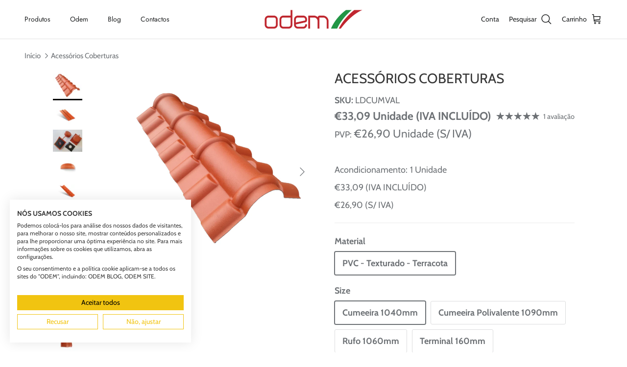

--- FILE ---
content_type: text/html; charset=utf-8
request_url: https://odem.pt/products/acessorios-coberturas
body_size: 54101
content:
 
       
      
          
      <!-- using block list: off -->
      <!-- current request path:/products/acessorios-coberturas -->
      <!-- shop lock exceptions:none -->
      <!--restricting page: true -->
      <!--shop locking: off -->
      
      
      
       
        
      

      
      

    
     
    
        
      <!doctype html>
<html class="no-js" lang="pt-PT" dir="ltr">
<head><meta charset="utf-8">
<meta name="viewport" content="width=device-width,initial-scale=1">
<title>Acessórios para Coberturas Antracite na Loja Online da ODEM
</title><link rel="canonical" href="https://odem.pt/products/acessorios-coberturas"><meta name="robots" content="index, follow"><link rel="icon" href="//odem.pt/cdn/shop/files/icon.png?crop=center&height=48&v=1742212814&width=48" type="image/png">
  <link rel="apple-touch-icon" href="//odem.pt/cdn/shop/files/icon.png?crop=center&height=180&v=1742212814&width=180"><meta name="description" content="Encontre os melhores acessórios para coberturas para proteger e aprimorar o seu espaço. Projetados com chapas pvc antracite."><!-- Google Tag Manager -->
<script>(function(w,d,s,l,i){w[l]=w[l]||[];w[l].push({'gtm.start':
new Date().getTime(),event:'gtm.js'});var f=d.getElementsByTagName(s)[0],
j=d.createElement(s),dl=l!='dataLayer'?'&l='+l:'';j.async=true;j.src=
'https://www.googletagmanager.com/gtm.js?id='+i+dl;f.parentNode.insertBefore(j,f);
})(window,document,'script','dataLayer','GTM-5H4J6BM');</script>
<!-- End Google Tag Manager -->
<meta property="og:site_name" content="Odem">
<meta property="og:url" content="https://odem.pt/products/acessorios-coberturas">
<meta property="og:title" content="Acessórios para Coberturas Antracite na Loja Online da ODEM">
<meta property="og:type" content="product">
<meta property="og:description" content="Encontre os melhores acessórios para coberturas para proteger e aprimorar o seu espaço. Projetados com chapas pvc antracite."><meta property="og:image" content="http://odem.pt/cdn/shop/products/cumieira_valencia.jpg?crop=center&height=1200&v=1663768895&width=1200">
  <meta property="og:image:secure_url" content="https://odem.pt/cdn/shop/products/cumieira_valencia.jpg?crop=center&height=1200&v=1663768895&width=1200">
  <meta property="og:image:width" content="1579">
  <meta property="og:image:height" content="1592"><meta property="og:price:amount" content="26,90">
  <meta property="og:price:currency" content="EUR"><meta name="twitter:card" content="summary_large_image">
<meta name="twitter:title" content="Acessórios para Coberturas Antracite na Loja Online da ODEM">
<meta name="twitter:description" content="Encontre os melhores acessórios para coberturas para proteger e aprimorar o seu espaço. Projetados com chapas pvc antracite.">
<style>@font-face {
  font-family: Cabin;
  font-weight: 400;
  font-style: normal;
  font-display: fallback;
  src: url("//odem.pt/cdn/fonts/cabin/cabin_n4.cefc6494a78f87584a6f312fea532919154f66fe.woff2") format("woff2"),
       url("//odem.pt/cdn/fonts/cabin/cabin_n4.8c16611b00f59d27f4b27ce4328dfe514ce77517.woff") format("woff");
}
@font-face {
  font-family: Cabin;
  font-weight: 700;
  font-style: normal;
  font-display: fallback;
  src: url("//odem.pt/cdn/fonts/cabin/cabin_n7.255204a342bfdbc9ae2017bd4e6a90f8dbb2f561.woff2") format("woff2"),
       url("//odem.pt/cdn/fonts/cabin/cabin_n7.e2afa22a0d0f4b64da3569c990897429d40ff5c0.woff") format("woff");
}
@font-face {
  font-family: Cabin;
  font-weight: 500;
  font-style: normal;
  font-display: fallback;
  src: url("//odem.pt/cdn/fonts/cabin/cabin_n5.0250ac238cfbbff14d3c16fcc89f227ca95d5c6f.woff2") format("woff2"),
       url("//odem.pt/cdn/fonts/cabin/cabin_n5.46470cf25a90d766aece73a31a42bfd8ef7a470b.woff") format("woff");
}
@font-face {
  font-family: Cabin;
  font-weight: 400;
  font-style: italic;
  font-display: fallback;
  src: url("//odem.pt/cdn/fonts/cabin/cabin_i4.d89c1b32b09ecbc46c12781fcf7b2085f17c0be9.woff2") format("woff2"),
       url("//odem.pt/cdn/fonts/cabin/cabin_i4.0a521b11d0b69adfc41e22a263eec7c02aecfe99.woff") format("woff");
}
@font-face {
  font-family: Cabin;
  font-weight: 700;
  font-style: italic;
  font-display: fallback;
  src: url("//odem.pt/cdn/fonts/cabin/cabin_i7.ef2404c08a493e7ccbc92d8c39adf683f40e1fb5.woff2") format("woff2"),
       url("//odem.pt/cdn/fonts/cabin/cabin_i7.480421791818000fc8a5d4134822321b5d7964f8.woff") format("woff");
}
@font-face {
  font-family: Cabin;
  font-weight: 400;
  font-style: normal;
  font-display: fallback;
  src: url("//odem.pt/cdn/fonts/cabin/cabin_n4.cefc6494a78f87584a6f312fea532919154f66fe.woff2") format("woff2"),
       url("//odem.pt/cdn/fonts/cabin/cabin_n4.8c16611b00f59d27f4b27ce4328dfe514ce77517.woff") format("woff");
}
@font-face {
  font-family: Cabin;
  font-weight: 400;
  font-style: normal;
  font-display: fallback;
  src: url("//odem.pt/cdn/fonts/cabin/cabin_n4.cefc6494a78f87584a6f312fea532919154f66fe.woff2") format("woff2"),
       url("//odem.pt/cdn/fonts/cabin/cabin_n4.8c16611b00f59d27f4b27ce4328dfe514ce77517.woff") format("woff");
}
@font-face {
  font-family: Jost;
  font-weight: 400;
  font-style: normal;
  font-display: fallback;
  src: url("//odem.pt/cdn/fonts/jost/jost_n4.d47a1b6347ce4a4c9f437608011273009d91f2b7.woff2") format("woff2"),
       url("//odem.pt/cdn/fonts/jost/jost_n4.791c46290e672b3f85c3d1c651ef2efa3819eadd.woff") format("woff");
}
@font-face {
  font-family: Jost;
  font-weight: 600;
  font-style: normal;
  font-display: fallback;
  src: url("//odem.pt/cdn/fonts/jost/jost_n6.ec1178db7a7515114a2d84e3dd680832b7af8b99.woff2") format("woff2"),
       url("//odem.pt/cdn/fonts/jost/jost_n6.b1178bb6bdd3979fef38e103a3816f6980aeaff9.woff") format("woff");
}
:root {
  --page-container-width:          1480px;
  --reading-container-width:       720px;
  --divider-opacity:               0.14;
  --gutter-large:                  30px;
  --gutter-desktop:                20px;
  --gutter-mobile:                 16px;
  --section-padding:               50px;
  --larger-section-padding:        80px;
  --larger-section-padding-mobile: 60px;
  --largest-section-padding:       110px;
  --aos-animate-duration:          0.6s;

  --base-font-family:              Cabin, sans-serif;
  --base-font-weight:              400;
  --base-font-style:               normal;
  --heading-font-family:           Cabin, sans-serif;
  --heading-font-weight:           400;
  --heading-font-style:            normal;
  --logo-font-family:              Cabin, sans-serif;
  --logo-font-weight:              400;
  --logo-font-style:               normal;
  --nav-font-family:               Jost, sans-serif;
  --nav-font-weight:               400;
  --nav-font-style:                normal;

  --base-text-size:18px;
  --base-line-height:              1.6;
  --input-text-size:18px;
  --smaller-text-size-1:14px;
  --smaller-text-size-2:16px;
  --smaller-text-size-3:15px;
  --smaller-text-size-4:14px;
  --larger-text-size:28px;
  --super-large-text-size:49px;
  --super-large-mobile-text-size:22px;
  --larger-mobile-text-size:22px;
  --logo-text-size:28px;--btn-letter-spacing: 0.08em;
    --btn-text-transform: uppercase;
    --button-text-size: 16px;
    --quickbuy-button-text-size: 13;
    --small-feature-link-font-size: 0.75em;
    --input-btn-padding-top:             1.2em;
    --input-btn-padding-bottom:          1.2em;--heading-text-transform:uppercase;
  --nav-text-size:                      14px;
  --mobile-menu-font-weight:            600;

  --body-bg-color:                      255 255 255;
  --bg-color:                           255 255 255;
  --body-text-color:                    109 113 117;
  --text-color:                         109 113 117;

  --header-text-col:                    #202223;--header-text-hover-col:             var(--main-nav-link-hover-col);--header-bg-col:                     #ffffff;
  --heading-color:                     55 55 55;
  --body-heading-color:                55 55 55;
  --heading-divider-col:               #e2e2e2;

  --logo-col:                          #202223;
  --main-nav-bg:                       #ffffff;
  --main-nav-link-col:                 #6d7175;
  --main-nav-link-hover-col:           #202223;
  --main-nav-link-featured-col:        #df5641;

  --link-color:                        32 34 35;
  --body-link-color:                   32 34 35;

  --btn-bg-color:                        241 196 17;
  --btn-bg-hover-color:                  0 0 0;
  --btn-border-color:                    241 196 17;
  --btn-border-hover-color:              0 0 0;
  --btn-text-color:                      255 255 255;
  --btn-text-hover-color:                255 255 255;--btn-alt-bg-color:                    255 255 255;
  --btn-alt-text-color:                  35 35 35;
  --btn-alt-border-color:                35 35 35;
  --btn-alt-border-hover-color:          35 35 35;--btn-ter-bg-color:                    235 235 235;
  --btn-ter-text-color:                  60 62 64;
  --btn-ter-bg-hover-color:              241 196 17;
  --btn-ter-text-hover-color:            255 255 255;--btn-border-radius: 3px;--color-scheme-default:                             #ffffff;
  --color-scheme-default-color:                       255 255 255;
  --color-scheme-default-text-color:                  109 113 117;
  --color-scheme-default-head-color:                  55 55 55;
  --color-scheme-default-link-color:                  32 34 35;
  --color-scheme-default-btn-text-color:              255 255 255;
  --color-scheme-default-btn-text-hover-color:        255 255 255;
  --color-scheme-default-btn-bg-color:                241 196 17;
  --color-scheme-default-btn-bg-hover-color:          0 0 0;
  --color-scheme-default-btn-border-color:            241 196 17;
  --color-scheme-default-btn-border-hover-color:      0 0 0;
  --color-scheme-default-btn-alt-text-color:          35 35 35;
  --color-scheme-default-btn-alt-bg-color:            255 255 255;
  --color-scheme-default-btn-alt-border-color:        35 35 35;
  --color-scheme-default-btn-alt-border-hover-color:  35 35 35;

  --color-scheme-1:                             #b5342e;
  --color-scheme-1-color:                       181 52 46;
  --color-scheme-1-text-color:                  255 255 255;
  --color-scheme-1-head-color:                  255 255 255;
  --color-scheme-1-link-color:                  255 255 255;
  --color-scheme-1-btn-text-color:              255 255 255;
  --color-scheme-1-btn-text-hover-color:        255 255 255;
  --color-scheme-1-btn-bg-color:                241 196 17;
  --color-scheme-1-btn-bg-hover-color:          0 0 0;
  --color-scheme-1-btn-border-color:            241 196 17;
  --color-scheme-1-btn-border-hover-color:      0 0 0;
  --color-scheme-1-btn-alt-text-color:          35 35 35;
  --color-scheme-1-btn-alt-bg-color:            255 255 255;
  --color-scheme-1-btn-alt-border-color:        35 35 35;
  --color-scheme-1-btn-alt-border-hover-color:  35 35 35;

  --color-scheme-2:                             #f6f6f6;
  --color-scheme-2-color:                       246 246 246;
  --color-scheme-2-text-color:                  109 113 117;
  --color-scheme-2-head-color:                  32 34 35;
  --color-scheme-2-link-color:                  32 34 35;
  --color-scheme-2-btn-text-color:              255 255 255;
  --color-scheme-2-btn-text-hover-color:        255 255 255;
  --color-scheme-2-btn-bg-color:                241 196 17;
  --color-scheme-2-btn-bg-hover-color:          0 0 0;
  --color-scheme-2-btn-border-color:            241 196 17;
  --color-scheme-2-btn-border-hover-color:      0 0 0;
  --color-scheme-2-btn-alt-text-color:          35 35 35;
  --color-scheme-2-btn-alt-bg-color:            255 255 255;
  --color-scheme-2-btn-alt-border-color:        35 35 35;
  --color-scheme-2-btn-alt-border-hover-color:  35 35 35;

  /* Shop Pay payment terms */
  --payment-terms-background-color:    #ffffff;--quickbuy-bg: 181 52 46;--body-input-background-color:       rgb(var(--body-bg-color));
  --input-background-color:            rgb(var(--body-bg-color));
  --body-input-text-color:             var(--body-text-color);
  --input-text-color:                  var(--body-text-color);
  --body-input-border-color:           rgb(219, 220, 221);
  --input-border-color:                rgb(219, 220, 221);
  --input-border-color-hover:          rgb(175, 177, 179);
  --input-border-color-active:         rgb(109, 113, 117);

  --swatch-cross-svg:                  url("data:image/svg+xml,%3Csvg xmlns='http://www.w3.org/2000/svg' width='240' height='240' viewBox='0 0 24 24' fill='none' stroke='rgb(219, 220, 221)' stroke-width='0.09' preserveAspectRatio='none' %3E%3Cline x1='24' y1='0' x2='0' y2='24'%3E%3C/line%3E%3C/svg%3E");
  --swatch-cross-hover:                url("data:image/svg+xml,%3Csvg xmlns='http://www.w3.org/2000/svg' width='240' height='240' viewBox='0 0 24 24' fill='none' stroke='rgb(175, 177, 179)' stroke-width='0.09' preserveAspectRatio='none' %3E%3Cline x1='24' y1='0' x2='0' y2='24'%3E%3C/line%3E%3C/svg%3E");
  --swatch-cross-active:               url("data:image/svg+xml,%3Csvg xmlns='http://www.w3.org/2000/svg' width='240' height='240' viewBox='0 0 24 24' fill='none' stroke='rgb(109, 113, 117)' stroke-width='0.09' preserveAspectRatio='none' %3E%3Cline x1='24' y1='0' x2='0' y2='24'%3E%3C/line%3E%3C/svg%3E");

  --footer-divider-col:                #e0e0e0;
  --footer-text-col:                   109 113 117;
  --footer-heading-col:                32 34 35;
  --footer-bg:                         #ffffff;--product-label-overlay-justify: flex-start;--product-label-overlay-align: flex-start;--product-label-overlay-reduction-text:   #df5641;
  --product-label-overlay-reduction-bg:     #ffffff;
  --product-label-overlay-stock-text:       #6d7175;
  --product-label-overlay-stock-bg:         #ffffff;
  --product-label-overlay-new-text:         #ffffff;
  --product-label-overlay-new-bg:           #013299;
  --product-label-overlay-meta-text:        #ffffff;
  --product-label-overlay-meta-bg:          #202223;
  --product-label-sale-text:                #df5641;
  --product-label-sold-text:                #202223;
  --product-label-preorder-text:            #60a57e;

  --product-block-crop-align:               center;

  
  --product-block-price-align:              flex-start;
  --product-block-price-item-margin-start:  initial;
  --product-block-price-item-margin-end:    .5rem;
  

  --collection-block-image-position:   center center;

  --swatch-picker-image-size:          70px;
  --swatch-crop-align:                 center center;

  --image-overlay-text-color:          255 255 255;--image-overlay-bg:                  rgba(0, 0, 0, 0.1);
  --image-overlay-shadow-start:        rgb(0 0 0 / 0.15);
  --image-overlay-box-opacity:         1.0;--product-inventory-ok-box-color:            #f2faf0;
  --product-inventory-ok-text-color:           #008060;
  --product-inventory-ok-icon-box-fill-color:  #fff;
  --product-inventory-low-box-color:           #fcf1cd;
  --product-inventory-low-text-color:          #dd9a1a;
  --product-inventory-low-icon-box-fill-color: #fff;
  --product-inventory-low-text-color-channels: 0, 128, 96;
  --product-inventory-ok-text-color-channels:  221, 154, 26;

  --rating-star-color: 109 113 117;
}::selection {
    background: rgb(var(--body-heading-color));
    color: rgb(var(--body-bg-color));
  }
  ::-moz-selection {
    background: rgb(var(--body-heading-color));
    color: rgb(var(--body-bg-color));
  }body {
  background: rgb(var(--body-bg-color)) url('//odem.pt/cdn/shop/files/logo.png?v=1613788504&width=2048') repeatxy;
}.use-color-scheme--default {
  --product-label-sale-text:           #df5641;
  --product-label-sold-text:           #202223;
  --product-label-preorder-text:       #60a57e;
  --input-background-color:            rgb(var(--body-bg-color));
  --input-text-color:                  var(--body-input-text-color);
  --input-border-color:                rgb(219, 220, 221);
  --input-border-color-hover:          rgb(175, 177, 179);
  --input-border-color-active:         rgb(109, 113, 117);
}.use-color-scheme--2 {
  --product-label-sale-text:           currentColor;
  --product-label-sold-text:           currentColor;
  --product-label-preorder-text:       currentColor;
  --input-background-color:            transparent;
  --input-text-color:                  109 113 117;
  --input-border-color:                rgb(205, 206, 207);
  --input-border-color-hover:          rgb(171, 173, 175);
  --input-border-color-active:         rgb(109, 113, 117);
}</style>

  <link href="//odem.pt/cdn/shop/t/10/assets/main.css?v=54574962594874866461747060412" rel="stylesheet" type="text/css" media="all" />
<link rel="preload" as="font" href="//odem.pt/cdn/fonts/cabin/cabin_n4.cefc6494a78f87584a6f312fea532919154f66fe.woff2" type="font/woff2" crossorigin><link rel="preload" as="font" href="//odem.pt/cdn/fonts/cabin/cabin_n4.cefc6494a78f87584a6f312fea532919154f66fe.woff2" type="font/woff2" crossorigin><script>
    document.documentElement.className = document.documentElement.className.replace('no-js', 'js');

    window.theme = {
      info: {
        name: 'Symmetry',
        version: '7.1.2'
      },
      device: {
        hasTouch: window.matchMedia('(any-pointer: coarse)').matches,
        hasHover: window.matchMedia('(hover: hover)').matches
      },
      mediaQueries: {
        md: '(min-width: 768px)',
        productMediaCarouselBreak: '(min-width: 1041px)'
      },
      routes: {
        base: 'https://odem.pt',
        cart: '/cart',
        cartAdd: '/cart/add.js',
        cartUpdate: '/cart/update.js',
        predictiveSearch: '/search/suggest'
      },
      strings: {
        cartTermsConfirmation: "Tem de concordar com os termos e condições antes de continuar.",
        cartItemsQuantityError: "Só pode adicionar [QUANTITY] unidades deste item ao seu carrinho.",
        generalSearchViewAll: "Ver todos os resultados da pesquisa",
        noStock: "Esgotado",
        noVariant: "Indisponível",
        productsProductChooseA: "Escolher",
        generalSearchPages: "Páginas",
        generalSearchNoResultsWithoutTerms: "Desculpe, não encontramos nenhum resultado",
        shippingCalculator: {
          singleRate: "Existe uma taxa de envio para este destino:",
          multipleRates: "Existem várias taxas de envio para este destino:",
          noRates: "Não enviamos para este destino."
        }
      },
      settings: {
        moneyWithCurrencyFormat: "€{{amount_with_comma_separator}} EUR",
        cartType: "drawer",
        afterAddToCart: "notification",
        quickbuyStyle: "off",
        externalLinksNewTab: true,
        internalLinksSmoothScroll: true
      }
    }

    theme.inlineNavigationCheck = function() {
      var pageHeader = document.querySelector('.pageheader'),
          inlineNavContainer = pageHeader.querySelector('.logo-area__left__inner'),
          inlineNav = inlineNavContainer.querySelector('.navigation--left');
      if (inlineNav && getComputedStyle(inlineNav).display != 'none') {
        var inlineMenuCentered = document.querySelector('.pageheader--layout-inline-menu-center'),
            logoContainer = document.querySelector('.logo-area__middle__inner');
        if(inlineMenuCentered) {
          var rightWidth = document.querySelector('.logo-area__right__inner').clientWidth,
              middleWidth = logoContainer.clientWidth,
              logoArea = document.querySelector('.logo-area'),
              computedLogoAreaStyle = getComputedStyle(logoArea),
              logoAreaInnerWidth = logoArea.clientWidth - Math.ceil(parseFloat(computedLogoAreaStyle.paddingLeft)) - Math.ceil(parseFloat(computedLogoAreaStyle.paddingRight)),
              availableNavWidth = logoAreaInnerWidth - Math.max(rightWidth, middleWidth) * 2 - 40;
          inlineNavContainer.style.maxWidth = availableNavWidth + 'px';
        }

        var firstInlineNavLink = inlineNav.querySelector('.navigation__item:first-child'),
            lastInlineNavLink = inlineNav.querySelector('.navigation__item:last-child');
        if (lastInlineNavLink) {
          var inlineNavWidth = null;
          if(document.querySelector('html[dir=rtl]')) {
            inlineNavWidth = firstInlineNavLink.offsetLeft - lastInlineNavLink.offsetLeft + firstInlineNavLink.offsetWidth;
          } else {
            inlineNavWidth = lastInlineNavLink.offsetLeft - firstInlineNavLink.offsetLeft + lastInlineNavLink.offsetWidth;
          }
          if (inlineNavContainer.offsetWidth >= inlineNavWidth) {
            pageHeader.classList.add('pageheader--layout-inline-permitted');
            var tallLogo = logoContainer.clientHeight > lastInlineNavLink.clientHeight + 20;
            if (tallLogo) {
              inlineNav.classList.add('navigation--tight-underline');
            } else {
              inlineNav.classList.remove('navigation--tight-underline');
            }
          } else {
            pageHeader.classList.remove('pageheader--layout-inline-permitted');
          }
        }
      }
    };

    theme.setInitialHeaderHeightProperty = () => {
      const section = document.querySelector('.section-header');
      if (section) {
        document.documentElement.style.setProperty('--theme-header-height', Math.ceil(section.clientHeight) + 'px');
      }
    };
  </script>

  <script src="//odem.pt/cdn/shop/t/10/assets/main.js?v=66933730433444639621714732437" defer></script>
    <script src="//odem.pt/cdn/shop/t/10/assets/animate-on-scroll.js?v=15249566486942820451714732437" defer></script>
    <link href="//odem.pt/cdn/shop/t/10/assets/animate-on-scroll.css?v=35216439550296132921714732437" rel="stylesheet" type="text/css" media="all" />
  

 <script>window.performance && window.performance.mark && window.performance.mark('shopify.content_for_header.start');</script><meta name="google-site-verification" content="gARWum09c_K_CuUSKueQ9DKB05zug-TpRBvSwSW2EH4">
<meta id="shopify-digital-wallet" name="shopify-digital-wallet" content="/33217118340/digital_wallets/dialog">
<link rel="alternate" type="application/json+oembed" href="https://odem.pt/products/acessorios-coberturas.oembed">
<script async="async" src="/checkouts/internal/preloads.js?locale=pt-PT"></script>
<script id="shopify-features" type="application/json">{"accessToken":"87fa44ca182dbaad05b0065ce0bec915","betas":["rich-media-storefront-analytics"],"domain":"odem.pt","predictiveSearch":true,"shopId":33217118340,"locale":"pt-pt"}</script>
<script>var Shopify = Shopify || {};
Shopify.shop = "odem-pt.myshopify.com";
Shopify.locale = "pt-PT";
Shopify.currency = {"active":"EUR","rate":"1.0"};
Shopify.country = "PT";
Shopify.theme = {"name":"Symmetry - M2W","id":161748844868,"schema_name":"Symmetry","schema_version":"7.1.2","theme_store_id":568,"role":"main"};
Shopify.theme.handle = "null";
Shopify.theme.style = {"id":null,"handle":null};
Shopify.cdnHost = "odem.pt/cdn";
Shopify.routes = Shopify.routes || {};
Shopify.routes.root = "/";</script>
<script type="module">!function(o){(o.Shopify=o.Shopify||{}).modules=!0}(window);</script>
<script>!function(o){function n(){var o=[];function n(){o.push(Array.prototype.slice.apply(arguments))}return n.q=o,n}var t=o.Shopify=o.Shopify||{};t.loadFeatures=n(),t.autoloadFeatures=n()}(window);</script>
<script id="shop-js-analytics" type="application/json">{"pageType":"product"}</script>
<script defer="defer" async type="module" src="//odem.pt/cdn/shopifycloud/shop-js/modules/v2/client.init-shop-cart-sync_KRj3F0UO.pt-PT.esm.js"></script>
<script defer="defer" async type="module" src="//odem.pt/cdn/shopifycloud/shop-js/modules/v2/chunk.common_Cn2JqjVl.esm.js"></script>
<script type="module">
  await import("//odem.pt/cdn/shopifycloud/shop-js/modules/v2/client.init-shop-cart-sync_KRj3F0UO.pt-PT.esm.js");
await import("//odem.pt/cdn/shopifycloud/shop-js/modules/v2/chunk.common_Cn2JqjVl.esm.js");

  window.Shopify.SignInWithShop?.initShopCartSync?.({"fedCMEnabled":true,"windoidEnabled":true});

</script>
<script>(function() {
  var isLoaded = false;
  function asyncLoad() {
    if (isLoaded) return;
    isLoaded = true;
    var urls = ["https:\/\/timer.good-apps.co\/storage\/js\/good_apps_timer-odem-pt.myshopify.com.js?ver=90\u0026shop=odem-pt.myshopify.com"];
    for (var i = 0; i < urls.length; i++) {
      var s = document.createElement('script');
      s.type = 'text/javascript';
      s.async = true;
      s.src = urls[i];
      var x = document.getElementsByTagName('script')[0];
      x.parentNode.insertBefore(s, x);
    }
  };
  if(window.attachEvent) {
    window.attachEvent('onload', asyncLoad);
  } else {
    window.addEventListener('load', asyncLoad, false);
  }
})();</script>
<script id="__st">var __st={"a":33217118340,"offset":0,"reqid":"d10191bb-d004-4fc3-aa48-330746dd9d3d-1768911604","pageurl":"odem.pt\/products\/acessorios-coberturas","u":"f11193d95155","p":"product","rtyp":"product","rid":7904088621273};</script>
<script>window.ShopifyPaypalV4VisibilityTracking = true;</script>
<script id="captcha-bootstrap">!function(){'use strict';const t='contact',e='account',n='new_comment',o=[[t,t],['blogs',n],['comments',n],[t,'customer']],c=[[e,'customer_login'],[e,'guest_login'],[e,'recover_customer_password'],[e,'create_customer']],r=t=>t.map((([t,e])=>`form[action*='/${t}']:not([data-nocaptcha='true']) input[name='form_type'][value='${e}']`)).join(','),a=t=>()=>t?[...document.querySelectorAll(t)].map((t=>t.form)):[];function s(){const t=[...o],e=r(t);return a(e)}const i='password',u='form_key',d=['recaptcha-v3-token','g-recaptcha-response','h-captcha-response',i],f=()=>{try{return window.sessionStorage}catch{return}},m='__shopify_v',_=t=>t.elements[u];function p(t,e,n=!1){try{const o=window.sessionStorage,c=JSON.parse(o.getItem(e)),{data:r}=function(t){const{data:e,action:n}=t;return t[m]||n?{data:e,action:n}:{data:t,action:n}}(c);for(const[e,n]of Object.entries(r))t.elements[e]&&(t.elements[e].value=n);n&&o.removeItem(e)}catch(o){console.error('form repopulation failed',{error:o})}}const l='form_type',E='cptcha';function T(t){t.dataset[E]=!0}const w=window,h=w.document,L='Shopify',v='ce_forms',y='captcha';let A=!1;((t,e)=>{const n=(g='f06e6c50-85a8-45c8-87d0-21a2b65856fe',I='https://cdn.shopify.com/shopifycloud/storefront-forms-hcaptcha/ce_storefront_forms_captcha_hcaptcha.v1.5.2.iife.js',D={infoText:'Protegido por hCaptcha',privacyText:'Privacidade',termsText:'Termos'},(t,e,n)=>{const o=w[L][v],c=o.bindForm;if(c)return c(t,g,e,D).then(n);var r;o.q.push([[t,g,e,D],n]),r=I,A||(h.body.append(Object.assign(h.createElement('script'),{id:'captcha-provider',async:!0,src:r})),A=!0)});var g,I,D;w[L]=w[L]||{},w[L][v]=w[L][v]||{},w[L][v].q=[],w[L][y]=w[L][y]||{},w[L][y].protect=function(t,e){n(t,void 0,e),T(t)},Object.freeze(w[L][y]),function(t,e,n,w,h,L){const[v,y,A,g]=function(t,e,n){const i=e?o:[],u=t?c:[],d=[...i,...u],f=r(d),m=r(i),_=r(d.filter((([t,e])=>n.includes(e))));return[a(f),a(m),a(_),s()]}(w,h,L),I=t=>{const e=t.target;return e instanceof HTMLFormElement?e:e&&e.form},D=t=>v().includes(t);t.addEventListener('submit',(t=>{const e=I(t);if(!e)return;const n=D(e)&&!e.dataset.hcaptchaBound&&!e.dataset.recaptchaBound,o=_(e),c=g().includes(e)&&(!o||!o.value);(n||c)&&t.preventDefault(),c&&!n&&(function(t){try{if(!f())return;!function(t){const e=f();if(!e)return;const n=_(t);if(!n)return;const o=n.value;o&&e.removeItem(o)}(t);const e=Array.from(Array(32),(()=>Math.random().toString(36)[2])).join('');!function(t,e){_(t)||t.append(Object.assign(document.createElement('input'),{type:'hidden',name:u})),t.elements[u].value=e}(t,e),function(t,e){const n=f();if(!n)return;const o=[...t.querySelectorAll(`input[type='${i}']`)].map((({name:t})=>t)),c=[...d,...o],r={};for(const[a,s]of new FormData(t).entries())c.includes(a)||(r[a]=s);n.setItem(e,JSON.stringify({[m]:1,action:t.action,data:r}))}(t,e)}catch(e){console.error('failed to persist form',e)}}(e),e.submit())}));const S=(t,e)=>{t&&!t.dataset[E]&&(n(t,e.some((e=>e===t))),T(t))};for(const o of['focusin','change'])t.addEventListener(o,(t=>{const e=I(t);D(e)&&S(e,y())}));const B=e.get('form_key'),M=e.get(l),P=B&&M;t.addEventListener('DOMContentLoaded',(()=>{const t=y();if(P)for(const e of t)e.elements[l].value===M&&p(e,B);[...new Set([...A(),...v().filter((t=>'true'===t.dataset.shopifyCaptcha))])].forEach((e=>S(e,t)))}))}(h,new URLSearchParams(w.location.search),n,t,e,['guest_login'])})(!0,!0)}();</script>
<script integrity="sha256-4kQ18oKyAcykRKYeNunJcIwy7WH5gtpwJnB7kiuLZ1E=" data-source-attribution="shopify.loadfeatures" defer="defer" src="//odem.pt/cdn/shopifycloud/storefront/assets/storefront/load_feature-a0a9edcb.js" crossorigin="anonymous"></script>
<script data-source-attribution="shopify.dynamic_checkout.dynamic.init">var Shopify=Shopify||{};Shopify.PaymentButton=Shopify.PaymentButton||{isStorefrontPortableWallets:!0,init:function(){window.Shopify.PaymentButton.init=function(){};var t=document.createElement("script");t.src="https://odem.pt/cdn/shopifycloud/portable-wallets/latest/portable-wallets.pt-pt.js",t.type="module",document.head.appendChild(t)}};
</script>
<script data-source-attribution="shopify.dynamic_checkout.buyer_consent">
  function portableWalletsHideBuyerConsent(e){var t=document.getElementById("shopify-buyer-consent"),n=document.getElementById("shopify-subscription-policy-button");t&&n&&(t.classList.add("hidden"),t.setAttribute("aria-hidden","true"),n.removeEventListener("click",e))}function portableWalletsShowBuyerConsent(e){var t=document.getElementById("shopify-buyer-consent"),n=document.getElementById("shopify-subscription-policy-button");t&&n&&(t.classList.remove("hidden"),t.removeAttribute("aria-hidden"),n.addEventListener("click",e))}window.Shopify?.PaymentButton&&(window.Shopify.PaymentButton.hideBuyerConsent=portableWalletsHideBuyerConsent,window.Shopify.PaymentButton.showBuyerConsent=portableWalletsShowBuyerConsent);
</script>
<script data-source-attribution="shopify.dynamic_checkout.cart.bootstrap">document.addEventListener("DOMContentLoaded",(function(){function t(){return document.querySelector("shopify-accelerated-checkout-cart, shopify-accelerated-checkout")}if(t())Shopify.PaymentButton.init();else{new MutationObserver((function(e,n){t()&&(Shopify.PaymentButton.init(),n.disconnect())})).observe(document.body,{childList:!0,subtree:!0})}}));
</script>
<script id="sections-script" data-sections="related-products" defer="defer" src="//odem.pt/cdn/shop/t/10/compiled_assets/scripts.js?v=12469"></script>
<script>window.performance && window.performance.mark && window.performance.mark('shopify.content_for_header.end');</script>
<!-- CC Custom Head Start --><!-- CC Custom Head End --><script src="https://ajax.googleapis.com/ajax/libs/jquery/3.6.0/jquery.min.js"></script>

<script type="application/ld+json">
{
  "@context": "https://schema.org",
  "@type": "LocalBusiness",
  "name": "ODEM",
  "image": "https://odem.pt/cdn/shop/files/logo.png?v=1613788504&width=400",
  "@id": "https://odem.pt/",
  "url": "https://odem.pt/",
  "telephone": "+351 214 266 310",
  "address": {
    "@type": "PostalAddress",
    "streetAddress": "Rua da Aviação Portuguesa nº 135",
    "addressLocality": "Terrugem - Sintra",
    "postalCode": "2705-845",
    "addressCountry": "PT"
  },
  "openingHoursSpecification": {
    "@type": "OpeningHoursSpecification",
    "dayOfWeek": [
      "Monday",
      "Tuesday",
      "Wednesday",
      "Thursday",
      "Friday"
    ],
    "opens": "09:00",
    "closes": "18:00"
  } 
}
</script>
<!-- BEGIN app block: shopify://apps/judge-me-reviews/blocks/judgeme_core/61ccd3b1-a9f2-4160-9fe9-4fec8413e5d8 --><!-- Start of Judge.me Core -->






<link rel="dns-prefetch" href="https://cdnwidget.judge.me">
<link rel="dns-prefetch" href="https://cdn.judge.me">
<link rel="dns-prefetch" href="https://cdn1.judge.me">
<link rel="dns-prefetch" href="https://api.judge.me">

<script data-cfasync='false' class='jdgm-settings-script'>window.jdgmSettings={"pagination":5,"disable_web_reviews":false,"badge_no_review_text":"Sem testemunhos","badge_n_reviews_text":"{{ n }} testemunhos","hide_badge_preview_if_no_reviews":true,"badge_hide_text":false,"enforce_center_preview_badge":false,"widget_title":"Avaliações de Clientes","widget_open_form_text":"Escrever uma avaliação","widget_close_form_text":"Cancelar avaliação","widget_refresh_page_text":"Atualizar página","widget_summary_text":"Baseado em {{ number_of_reviews }} avaliação/avaliações","widget_no_review_text":"Seja o primeiro a escrever uma avaliação","widget_name_field_text":"Nome de exibição","widget_verified_name_field_text":"Nome Verificado (público)","widget_name_placeholder_text":"Nome de exibição","widget_required_field_error_text":"Este campo é obrigatório.","widget_email_field_text":"Endereço de email","widget_verified_email_field_text":"Email Verificado (privado, não pode ser editado)","widget_email_placeholder_text":"Seu endereço de email","widget_email_field_error_text":"Por favor, digite um endereço de email válido.","widget_rating_field_text":"Avaliação","widget_review_title_field_text":"Título da Avaliação","widget_review_title_placeholder_text":"Dê um título à sua avaliação","widget_review_body_field_text":"Conteúdo da avaliação","widget_review_body_placeholder_text":"Comece a escrever aqui...","widget_pictures_field_text":"Foto/Vídeo (opcional)","widget_submit_review_text":"Enviar Avaliação","widget_submit_verified_review_text":"Enviar Avaliação Verificada","widget_submit_success_msg_with_auto_publish":"Obrigado! Por favor, atualize a página em alguns momentos para ver sua avaliação. Você pode remover ou editar sua avaliação fazendo login em \u003ca href='https://judge.me/login' target='_blank' rel='nofollow noopener'\u003eJudge.me\u003c/a\u003e","widget_submit_success_msg_no_auto_publish":"Obrigado! Sua avaliação será publicada assim que for aprovada pelo administrador da loja. Você pode remover ou editar sua avaliação fazendo login em \u003ca href='https://judge.me/login' target='_blank' rel='nofollow noopener'\u003eJudge.me\u003c/a\u003e","widget_show_default_reviews_out_of_total_text":"Mostrando {{ n_reviews_shown }} de {{ n_reviews }} avaliações.","widget_show_all_link_text":"Mostrar tudo","widget_show_less_link_text":"Mostrar menos","widget_author_said_text":"{{ reviewer_name }} disse:","widget_days_text":"{{ n }} dias atrás","widget_weeks_text":"{{ n }} semana/semanas atrás","widget_months_text":"{{ n }} mês/meses atrás","widget_years_text":"{{ n }} ano/anos atrás","widget_yesterday_text":"Ontem","widget_today_text":"Hoje","widget_replied_text":"\u003e\u003e {{ shop_name }} respondeu:","widget_read_more_text":"Leia mais","widget_reviewer_name_as_initial":"","widget_rating_filter_color":"#fbcd0a","widget_rating_filter_see_all_text":"Ver todas as avaliações","widget_sorting_most_recent_text":"Mais Recentes","widget_sorting_highest_rating_text":"Maior Avaliação","widget_sorting_lowest_rating_text":"Menor Avaliação","widget_sorting_with_pictures_text":"Apenas Fotos","widget_sorting_most_helpful_text":"Mais Úteis","widget_open_question_form_text":"Fazer uma pergunta","widget_reviews_subtab_text":"Avaliações","widget_questions_subtab_text":"Perguntas","widget_question_label_text":"Pergunta","widget_answer_label_text":"Resposta","widget_question_placeholder_text":"Escreva sua pergunta aqui","widget_submit_question_text":"Enviar Pergunta","widget_question_submit_success_text":"Obrigado pela sua pergunta! Iremos notificá-lo quando for respondida.","verified_badge_text":"Verificado","verified_badge_bg_color":"","verified_badge_text_color":"","verified_badge_placement":"left-of-reviewer-name","widget_review_max_height":"","widget_hide_border":false,"widget_social_share":false,"widget_thumb":false,"widget_review_location_show":false,"widget_location_format":"","all_reviews_include_out_of_store_products":true,"all_reviews_out_of_store_text":"(fora da loja)","all_reviews_pagination":100,"all_reviews_product_name_prefix_text":"sobre","enable_review_pictures":false,"enable_question_anwser":false,"widget_theme":"default","review_date_format":"dd/mm/yyyy","default_sort_method":"most-recent","widget_product_reviews_subtab_text":"Avaliações de Produtos","widget_shop_reviews_subtab_text":"Avaliações da Loja","widget_other_products_reviews_text":"Avaliações para outros produtos","widget_store_reviews_subtab_text":"Avaliações da loja","widget_no_store_reviews_text":"Esta loja ainda não recebeu avaliações","widget_web_restriction_product_reviews_text":"Este produto ainda não recebeu avaliações","widget_no_items_text":"Nenhum item encontrado","widget_show_more_text":"Mostrar mais","widget_write_a_store_review_text":"Escrever uma Avaliação da Loja","widget_other_languages_heading":"Avaliações em Outros Idiomas","widget_translate_review_text":"Traduzir avaliação para {{ language }}","widget_translating_review_text":"Traduzindo...","widget_show_original_translation_text":"Mostrar original ({{ language }})","widget_translate_review_failed_text":"Não foi possível traduzir a avaliação.","widget_translate_review_retry_text":"Tentar novamente","widget_translate_review_try_again_later_text":"Tente novamente mais tarde","show_product_url_for_grouped_product":false,"widget_sorting_pictures_first_text":"Fotos Primeiro","show_pictures_on_all_rev_page_mobile":false,"show_pictures_on_all_rev_page_desktop":false,"floating_tab_hide_mobile_install_preference":false,"floating_tab_button_name":"★ Avaliações","floating_tab_title":"Deixe os clientes falarem por nós","floating_tab_button_color":"","floating_tab_button_background_color":"","floating_tab_url":"","floating_tab_url_enabled":false,"floating_tab_tab_style":"text","all_reviews_text_badge_text":"Os clientes nos avaliam com {{ shop.metafields.judgeme.all_reviews_rating | round: 1 }}/5 com base em {{ shop.metafields.judgeme.all_reviews_count }} avaliações.","all_reviews_text_badge_text_branded_style":"{{ shop.metafields.judgeme.all_reviews_rating | round: 1 }} de 5 estrelas com base em {{ shop.metafields.judgeme.all_reviews_count }} avaliações","is_all_reviews_text_badge_a_link":false,"show_stars_for_all_reviews_text_badge":false,"all_reviews_text_badge_url":"","all_reviews_text_style":"text","all_reviews_text_color_style":"judgeme_brand_color","all_reviews_text_color":"#108474","all_reviews_text_show_jm_brand":true,"featured_carousel_show_header":true,"featured_carousel_title":"Deixe os clientes falarem por nós","testimonials_carousel_title":"Clientes falam sobre nós","videos_carousel_title":"Histórias reais de clientes","cards_carousel_title":"Clientes falam sobre nós","featured_carousel_count_text":"de {{ n }} avaliações","featured_carousel_add_link_to_all_reviews_page":false,"featured_carousel_url":"","featured_carousel_show_images":true,"featured_carousel_autoslide_interval":5,"featured_carousel_arrows_on_the_sides":false,"featured_carousel_height":250,"featured_carousel_width":80,"featured_carousel_image_size":0,"featured_carousel_image_height":250,"featured_carousel_arrow_color":"#eeeeee","verified_count_badge_style":"vintage","verified_count_badge_orientation":"horizontal","verified_count_badge_color_style":"judgeme_brand_color","verified_count_badge_color":"#108474","is_verified_count_badge_a_link":false,"verified_count_badge_url":"","verified_count_badge_show_jm_brand":true,"widget_rating_preset_default":5,"widget_first_sub_tab":"product-reviews","widget_show_histogram":true,"widget_histogram_use_custom_color":false,"widget_pagination_use_custom_color":false,"widget_star_use_custom_color":false,"widget_verified_badge_use_custom_color":false,"widget_write_review_use_custom_color":false,"picture_reminder_submit_button":"Upload Pictures","enable_review_videos":false,"mute_video_by_default":false,"widget_sorting_videos_first_text":"Vídeos Primeiro","widget_review_pending_text":"Pendente","featured_carousel_items_for_large_screen":3,"social_share_options_order":"Facebook,Twitter","remove_microdata_snippet":true,"disable_json_ld":false,"enable_json_ld_products":false,"preview_badge_show_question_text":false,"preview_badge_no_question_text":"Sem perguntas","preview_badge_n_question_text":"{{ number_of_questions }} pergunta/perguntas","qa_badge_show_icon":false,"qa_badge_position":"same-row","remove_judgeme_branding":false,"widget_add_search_bar":false,"widget_search_bar_placeholder":"Pesquisa","widget_sorting_verified_only_text":"Apenas verificados","featured_carousel_theme":"default","featured_carousel_show_rating":true,"featured_carousel_show_title":true,"featured_carousel_show_body":true,"featured_carousel_show_date":false,"featured_carousel_show_reviewer":true,"featured_carousel_show_product":false,"featured_carousel_header_background_color":"#108474","featured_carousel_header_text_color":"#ffffff","featured_carousel_name_product_separator":"reviewed","featured_carousel_full_star_background":"#108474","featured_carousel_empty_star_background":"#dadada","featured_carousel_vertical_theme_background":"#f9fafb","featured_carousel_verified_badge_enable":false,"featured_carousel_verified_badge_color":"#108474","featured_carousel_border_style":"round","featured_carousel_review_line_length_limit":3,"featured_carousel_more_reviews_button_text":"Ler mais avaliações","featured_carousel_view_product_button_text":"Ver produto","all_reviews_page_load_reviews_on":"scroll","all_reviews_page_load_more_text":"Carregar Mais Avaliações","disable_fb_tab_reviews":false,"enable_ajax_cdn_cache":false,"widget_advanced_speed_features":5,"widget_public_name_text":"exibido publicamente como","default_reviewer_name":"John Smith","default_reviewer_name_has_non_latin":true,"widget_reviewer_anonymous":"Anônimo","medals_widget_title":"Medalhas de Avaliação Judge.me","medals_widget_background_color":"#f9fafb","medals_widget_position":"footer_all_pages","medals_widget_border_color":"#f9fafb","medals_widget_verified_text_position":"left","medals_widget_use_monochromatic_version":false,"medals_widget_elements_color":"#108474","show_reviewer_avatar":true,"widget_invalid_yt_video_url_error_text":"Não é uma URL de vídeo do YouTube","widget_max_length_field_error_text":"Por favor, digite no máximo {0} caracteres.","widget_show_country_flag":false,"widget_show_collected_via_shop_app":true,"widget_verified_by_shop_badge_style":"light","widget_verified_by_shop_text":"Verificado pela Loja","widget_show_photo_gallery":false,"widget_load_with_code_splitting":false,"widget_ugc_install_preference":false,"widget_ugc_title":"Feito por nós, Compartilhado por você","widget_ugc_subtitle":"Marque-nos para ver sua foto em destaque em nossa página","widget_ugc_arrows_color":"#ffffff","widget_ugc_primary_button_text":"Comprar Agora","widget_ugc_primary_button_background_color":"#108474","widget_ugc_primary_button_text_color":"#ffffff","widget_ugc_primary_button_border_width":"0","widget_ugc_primary_button_border_style":"none","widget_ugc_primary_button_border_color":"#108474","widget_ugc_primary_button_border_radius":"25","widget_ugc_secondary_button_text":"Carregar Mais","widget_ugc_secondary_button_background_color":"#ffffff","widget_ugc_secondary_button_text_color":"#108474","widget_ugc_secondary_button_border_width":"2","widget_ugc_secondary_button_border_style":"solid","widget_ugc_secondary_button_border_color":"#108474","widget_ugc_secondary_button_border_radius":"25","widget_ugc_reviews_button_text":"Ver Avaliações","widget_ugc_reviews_button_background_color":"#ffffff","widget_ugc_reviews_button_text_color":"#108474","widget_ugc_reviews_button_border_width":"2","widget_ugc_reviews_button_border_style":"solid","widget_ugc_reviews_button_border_color":"#108474","widget_ugc_reviews_button_border_radius":"25","widget_ugc_reviews_button_link_to":"judgeme-reviews-page","widget_ugc_show_post_date":true,"widget_ugc_max_width":"800","widget_rating_metafield_value_type":true,"widget_primary_color":"#108474","widget_enable_secondary_color":false,"widget_secondary_color":"#edf5f5","widget_summary_average_rating_text":"{{ average_rating }} de 5","widget_media_grid_title":"Fotos e vídeos de clientes","widget_media_grid_see_more_text":"Ver mais","widget_round_style":false,"widget_show_product_medals":true,"widget_verified_by_judgeme_text":"Verificado por Judge.me","widget_show_store_medals":true,"widget_verified_by_judgeme_text_in_store_medals":"Verificado por Judge.me","widget_media_field_exceed_quantity_message":"Desculpe, só podemos aceitar {{ max_media }} para uma avaliação.","widget_media_field_exceed_limit_message":"{{ file_name }} é muito grande, por favor selecione um {{ media_type }} menor que {{ size_limit }}MB.","widget_review_submitted_text":"Avaliação Enviada!","widget_question_submitted_text":"Pergunta Enviada!","widget_close_form_text_question":"Cancelar","widget_write_your_answer_here_text":"Escreva sua resposta aqui","widget_enabled_branded_link":true,"widget_show_collected_by_judgeme":false,"widget_reviewer_name_color":"","widget_write_review_text_color":"","widget_write_review_bg_color":"","widget_collected_by_judgeme_text":"coletado por Judge.me","widget_pagination_type":"standard","widget_load_more_text":"Carregar Mais","widget_load_more_color":"#108474","widget_full_review_text":"Avaliação Completa","widget_read_more_reviews_text":"Ler Mais Avaliações","widget_read_questions_text":"Ler Perguntas","widget_questions_and_answers_text":"Perguntas e Respostas","widget_verified_by_text":"Verificado por","widget_verified_text":"Verificado","widget_number_of_reviews_text":"{{ number_of_reviews }} avaliações","widget_back_button_text":"Voltar","widget_next_button_text":"Próximo","widget_custom_forms_filter_button":"Filtros","custom_forms_style":"horizontal","widget_show_review_information":false,"how_reviews_are_collected":"Como as avaliações são coletadas?","widget_show_review_keywords":false,"widget_gdpr_statement":"Como usamos seus dados: Entraremos em contato com você apenas sobre a avaliação que você deixou, e somente se necessário. Ao enviar sua avaliação, você concorda com os \u003ca href='https://judge.me/terms' target='_blank' rel='nofollow noopener'\u003etermos\u003c/a\u003e, \u003ca href='https://judge.me/privacy' target='_blank' rel='nofollow noopener'\u003eprivacidade\u003c/a\u003e e \u003ca href='https://judge.me/content-policy' target='_blank' rel='nofollow noopener'\u003epolíticas de conteúdo\u003c/a\u003e do Judge.me.","widget_multilingual_sorting_enabled":false,"widget_translate_review_content_enabled":false,"widget_translate_review_content_method":"manual","popup_widget_review_selection":"automatically_with_pictures","popup_widget_round_border_style":true,"popup_widget_show_title":true,"popup_widget_show_body":true,"popup_widget_show_reviewer":false,"popup_widget_show_product":true,"popup_widget_show_pictures":true,"popup_widget_use_review_picture":true,"popup_widget_show_on_home_page":true,"popup_widget_show_on_product_page":true,"popup_widget_show_on_collection_page":true,"popup_widget_show_on_cart_page":true,"popup_widget_position":"bottom_left","popup_widget_first_review_delay":5,"popup_widget_duration":5,"popup_widget_interval":5,"popup_widget_review_count":5,"popup_widget_hide_on_mobile":true,"review_snippet_widget_round_border_style":true,"review_snippet_widget_card_color":"#FFFFFF","review_snippet_widget_slider_arrows_background_color":"#FFFFFF","review_snippet_widget_slider_arrows_color":"#000000","review_snippet_widget_star_color":"#108474","show_product_variant":false,"all_reviews_product_variant_label_text":"Variante: ","widget_show_verified_branding":false,"widget_ai_summary_title":"Os clientes dizem","widget_ai_summary_disclaimer":"Resumo de avaliações alimentado por IA com base em avaliações recentes de clientes","widget_show_ai_summary":false,"widget_show_ai_summary_bg":false,"widget_show_review_title_input":true,"redirect_reviewers_invited_via_email":"review_widget","request_store_review_after_product_review":false,"request_review_other_products_in_order":false,"review_form_color_scheme":"default","review_form_corner_style":"square","review_form_star_color":{},"review_form_text_color":"#333333","review_form_background_color":"#ffffff","review_form_field_background_color":"#fafafa","review_form_button_color":{},"review_form_button_text_color":"#ffffff","review_form_modal_overlay_color":"#000000","review_content_screen_title_text":"Como você avaliaria este produto?","review_content_introduction_text":"Gostaríamos muito que você compartilhasse um pouco sobre sua experiência.","store_review_form_title_text":"Como você avaliaria esta loja?","store_review_form_introduction_text":"Gostaríamos muito que você compartilhasse um pouco sobre sua experiência.","show_review_guidance_text":true,"one_star_review_guidance_text":"Ruim","five_star_review_guidance_text":"Ótimo","customer_information_screen_title_text":"Sobre você","customer_information_introduction_text":"Por favor, conte-nos mais sobre você.","custom_questions_screen_title_text":"Sua experiência em mais detalhes","custom_questions_introduction_text":"Aqui estão algumas perguntas para nos ajudar a entender melhor sua experiência.","review_submitted_screen_title_text":"Obrigado pela sua avaliação!","review_submitted_screen_thank_you_text":"Estamos processando-a e ela aparecerá na loja em breve.","review_submitted_screen_email_verification_text":"Por favor, confirme seu e-mail clicando no link que acabamos de enviar. Isso nos ajuda a manter as avaliações autênticas.","review_submitted_request_store_review_text":"Gostaria de compartilhar sua experiência de compra conosco?","review_submitted_review_other_products_text":"Gostaria de avaliar estes produtos?","store_review_screen_title_text":"Gostaria de compartilhar sua experiência de compra conosco?","store_review_introduction_text":"Valorizamos seu feedback e usamos para melhorar. Por favor, compartilhe qualquer pensamento ou sugestão que tenha.","reviewer_media_screen_title_picture_text":"Compartilhar uma foto","reviewer_media_introduction_picture_text":"Carregue uma foto para apoiar sua avaliação.","reviewer_media_screen_title_video_text":"Compartilhar um vídeo","reviewer_media_introduction_video_text":"Carregue um vídeo para apoiar sua avaliação.","reviewer_media_screen_title_picture_or_video_text":"Compartilhar uma foto ou vídeo","reviewer_media_introduction_picture_or_video_text":"Carregue uma foto ou vídeo para apoiar sua avaliação.","reviewer_media_youtube_url_text":"Cole seu URL do Youtube aqui","advanced_settings_next_step_button_text":"Próximo","advanced_settings_close_review_button_text":"Fechar","modal_write_review_flow":false,"write_review_flow_required_text":"Obrigatório","write_review_flow_privacy_message_text":"Respeitamos sua privacidade.","write_review_flow_anonymous_text":"Avaliação anônima","write_review_flow_visibility_text":"Não será exibida para outros compradores.","write_review_flow_multiple_selection_help_text":"Selecione quantos quiser","write_review_flow_single_selection_help_text":"Selecione uma opção","write_review_flow_required_field_error_text":"Este campo é obrigatório","write_review_flow_invalid_email_error_text":"Por favor, insira um endereço de e-mail válido","write_review_flow_max_length_error_text":"Máx. {{ max_length }} caracteres.","write_review_flow_media_upload_text":"\u003cb\u003eClique para carregar\u003c/b\u003e ou arraste e solte","write_review_flow_gdpr_statement":"Entraremos em contato apenas sobre sua avaliação, se necessário. Ao enviar sua avaliação, você concorda com nossos \u003ca href='https://judge.me/terms' target='_blank' rel='nofollow noopener'\u003etermos e condições\u003c/a\u003e e \u003ca href='https://judge.me/privacy' target='_blank' rel='nofollow noopener'\u003epolítica de privacidade\u003c/a\u003e.","rating_only_reviews_enabled":false,"show_negative_reviews_help_screen":false,"new_review_flow_help_screen_rating_threshold":3,"negative_review_resolution_screen_title_text":"Conte-nos mais","negative_review_resolution_text":"Sua experiência é importante para nós. Se houve problemas com sua compra, estamos aqui para ajudar. Não hesite em nos contatar, adoraríamos ter a oportunidade de corrigir as coisas.","negative_review_resolution_button_text":"Entre em contato","negative_review_resolution_proceed_with_review_text":"Deixe uma avaliação","negative_review_resolution_subject":"Problema com a compra da {{ shop_name }}.{{ order_name }}","preview_badge_collection_page_install_status":false,"widget_review_custom_css":"","preview_badge_custom_css":"","preview_badge_stars_count":"5-stars","featured_carousel_custom_css":"","floating_tab_custom_css":"","all_reviews_widget_custom_css":"","medals_widget_custom_css":"","verified_badge_custom_css":"","all_reviews_text_custom_css":"","transparency_badges_collected_via_store_invite":false,"transparency_badges_from_another_provider":false,"transparency_badges_collected_from_store_visitor":false,"transparency_badges_collected_by_verified_review_provider":false,"transparency_badges_earned_reward":false,"transparency_badges_collected_via_store_invite_text":"Avaliações coletadas via convite da loja","transparency_badges_from_another_provider_text":"Avaliações coletadas de outro provedor","transparency_badges_collected_from_store_visitor_text":"Avaliações coletadas de um visitante da loja","transparency_badges_written_in_google_text":"Avaliação escrita no Google","transparency_badges_written_in_etsy_text":"Avaliação escrita no Etsy","transparency_badges_written_in_shop_app_text":"Avaliação escrita no Shop App","transparency_badges_earned_reward_text":"Avaliação ganhou uma recompensa para uma compra futura","product_review_widget_per_page":10,"widget_store_review_label_text":"Avaliação da loja","checkout_comment_extension_title_on_product_page":"Customer Comments","checkout_comment_extension_num_latest_comment_show":5,"checkout_comment_extension_format":"name_and_timestamp","checkout_comment_customer_name":"last_initial","checkout_comment_comment_notification":true,"preview_badge_collection_page_install_preference":false,"preview_badge_home_page_install_preference":false,"preview_badge_product_page_install_preference":false,"review_widget_install_preference":"","review_carousel_install_preference":false,"floating_reviews_tab_install_preference":"none","verified_reviews_count_badge_install_preference":false,"all_reviews_text_install_preference":false,"review_widget_best_location":false,"judgeme_medals_install_preference":false,"review_widget_revamp_enabled":false,"review_widget_qna_enabled":false,"review_widget_header_theme":"minimal","review_widget_widget_title_enabled":true,"review_widget_header_text_size":"medium","review_widget_header_text_weight":"regular","review_widget_average_rating_style":"compact","review_widget_bar_chart_enabled":true,"review_widget_bar_chart_type":"numbers","review_widget_bar_chart_style":"standard","review_widget_expanded_media_gallery_enabled":false,"review_widget_reviews_section_theme":"standard","review_widget_image_style":"thumbnails","review_widget_review_image_ratio":"square","review_widget_stars_size":"medium","review_widget_verified_badge":"standard_text","review_widget_review_title_text_size":"medium","review_widget_review_text_size":"medium","review_widget_review_text_length":"medium","review_widget_number_of_columns_desktop":3,"review_widget_carousel_transition_speed":5,"review_widget_custom_questions_answers_display":"always","review_widget_button_text_color":"#FFFFFF","review_widget_text_color":"#000000","review_widget_lighter_text_color":"#7B7B7B","review_widget_corner_styling":"soft","review_widget_review_word_singular":"avaliação","review_widget_review_word_plural":"avaliações","review_widget_voting_label":"Útil?","review_widget_shop_reply_label":"Resposta de {{ shop_name }}:","review_widget_filters_title":"Filtros","qna_widget_question_word_singular":"Pergunta","qna_widget_question_word_plural":"Perguntas","qna_widget_answer_reply_label":"Resposta de {{ answerer_name }}:","qna_content_screen_title_text":"Pergunte sobre este produto","qna_widget_question_required_field_error_text":"Por favor, insira sua pergunta.","qna_widget_flow_gdpr_statement":"Entraremos em contato apenas sobre sua pergunta, se necessário. Ao enviar sua pergunta, você concorda com nossos \u003ca href='https://judge.me/terms' target='_blank' rel='nofollow noopener'\u003etermos e condições\u003c/a\u003e e \u003ca href='https://judge.me/privacy' target='_blank' rel='nofollow noopener'\u003epolítica de privacidade\u003c/a\u003e.","qna_widget_question_submitted_text":"Obrigado por sua pergunta!","qna_widget_close_form_text_question":"Fechar","qna_widget_question_submit_success_text":"Vamos notificá-lo por e-mail quando respondermos sua pergunta.","all_reviews_widget_v2025_enabled":false,"all_reviews_widget_v2025_header_theme":"default","all_reviews_widget_v2025_widget_title_enabled":true,"all_reviews_widget_v2025_header_text_size":"medium","all_reviews_widget_v2025_header_text_weight":"regular","all_reviews_widget_v2025_average_rating_style":"compact","all_reviews_widget_v2025_bar_chart_enabled":true,"all_reviews_widget_v2025_bar_chart_type":"numbers","all_reviews_widget_v2025_bar_chart_style":"standard","all_reviews_widget_v2025_expanded_media_gallery_enabled":false,"all_reviews_widget_v2025_show_store_medals":true,"all_reviews_widget_v2025_show_photo_gallery":true,"all_reviews_widget_v2025_show_review_keywords":false,"all_reviews_widget_v2025_show_ai_summary":false,"all_reviews_widget_v2025_show_ai_summary_bg":false,"all_reviews_widget_v2025_add_search_bar":false,"all_reviews_widget_v2025_default_sort_method":"most-recent","all_reviews_widget_v2025_reviews_per_page":10,"all_reviews_widget_v2025_reviews_section_theme":"default","all_reviews_widget_v2025_image_style":"thumbnails","all_reviews_widget_v2025_review_image_ratio":"square","all_reviews_widget_v2025_stars_size":"medium","all_reviews_widget_v2025_verified_badge":"bold_badge","all_reviews_widget_v2025_review_title_text_size":"medium","all_reviews_widget_v2025_review_text_size":"medium","all_reviews_widget_v2025_review_text_length":"medium","all_reviews_widget_v2025_number_of_columns_desktop":3,"all_reviews_widget_v2025_carousel_transition_speed":5,"all_reviews_widget_v2025_custom_questions_answers_display":"always","all_reviews_widget_v2025_show_product_variant":false,"all_reviews_widget_v2025_show_reviewer_avatar":true,"all_reviews_widget_v2025_reviewer_name_as_initial":"","all_reviews_widget_v2025_review_location_show":false,"all_reviews_widget_v2025_location_format":"","all_reviews_widget_v2025_show_country_flag":false,"all_reviews_widget_v2025_verified_by_shop_badge_style":"light","all_reviews_widget_v2025_social_share":false,"all_reviews_widget_v2025_social_share_options_order":"Facebook,Twitter,LinkedIn,Pinterest","all_reviews_widget_v2025_pagination_type":"standard","all_reviews_widget_v2025_button_text_color":"#FFFFFF","all_reviews_widget_v2025_text_color":"#000000","all_reviews_widget_v2025_lighter_text_color":"#7B7B7B","all_reviews_widget_v2025_corner_styling":"soft","all_reviews_widget_v2025_title":"Avaliações de clientes","all_reviews_widget_v2025_ai_summary_title":"Os clientes dizem sobre esta loja","all_reviews_widget_v2025_no_review_text":"Seja o primeiro a escrever uma avaliação","platform":"shopify","branding_url":"https://app.judge.me/reviews/stores/odem.pt","branding_text":"Desenvolvido por Judge.me","locale":"en","reply_name":"Odem","widget_version":"2.1","footer":true,"autopublish":false,"review_dates":true,"enable_custom_form":false,"shop_use_review_site":true,"shop_locale":"pt","enable_multi_locales_translations":false,"show_review_title_input":true,"review_verification_email_status":"always","can_be_branded":true,"reply_name_text":"Odem"};</script> <style class='jdgm-settings-style'>.jdgm-xx{left:0}.jdgm-histogram .jdgm-histogram__bar-content{background:#fbcd0a}.jdgm-histogram .jdgm-histogram__bar:after{background:#fbcd0a}.jdgm-prev-badge[data-average-rating='0.00']{display:none !important}.jdgm-author-all-initials{display:none !important}.jdgm-author-last-initial{display:none !important}.jdgm-rev-widg__title{visibility:hidden}.jdgm-rev-widg__summary-text{visibility:hidden}.jdgm-prev-badge__text{visibility:hidden}.jdgm-rev__replier:before{content:'Odem'}.jdgm-rev__prod-link-prefix:before{content:'sobre'}.jdgm-rev__variant-label:before{content:'Variante: '}.jdgm-rev__out-of-store-text:before{content:'(fora da loja)'}@media only screen and (min-width: 768px){.jdgm-rev__pics .jdgm-rev_all-rev-page-picture-separator,.jdgm-rev__pics .jdgm-rev__product-picture{display:none}}@media only screen and (max-width: 768px){.jdgm-rev__pics .jdgm-rev_all-rev-page-picture-separator,.jdgm-rev__pics .jdgm-rev__product-picture{display:none}}.jdgm-preview-badge[data-template="product"]{display:none !important}.jdgm-preview-badge[data-template="collection"]{display:none !important}.jdgm-preview-badge[data-template="index"]{display:none !important}.jdgm-review-widget[data-from-snippet="true"]{display:none !important}.jdgm-verified-count-badget[data-from-snippet="true"]{display:none !important}.jdgm-carousel-wrapper[data-from-snippet="true"]{display:none !important}.jdgm-all-reviews-text[data-from-snippet="true"]{display:none !important}.jdgm-medals-section[data-from-snippet="true"]{display:none !important}.jdgm-ugc-media-wrapper[data-from-snippet="true"]{display:none !important}.jdgm-rev__transparency-badge[data-badge-type="review_collected_via_store_invitation"]{display:none !important}.jdgm-rev__transparency-badge[data-badge-type="review_collected_from_another_provider"]{display:none !important}.jdgm-rev__transparency-badge[data-badge-type="review_collected_from_store_visitor"]{display:none !important}.jdgm-rev__transparency-badge[data-badge-type="review_written_in_etsy"]{display:none !important}.jdgm-rev__transparency-badge[data-badge-type="review_written_in_google_business"]{display:none !important}.jdgm-rev__transparency-badge[data-badge-type="review_written_in_shop_app"]{display:none !important}.jdgm-rev__transparency-badge[data-badge-type="review_earned_for_future_purchase"]{display:none !important}
</style> <style class='jdgm-settings-style'></style>

  
  
  
  <style class='jdgm-miracle-styles'>
  @-webkit-keyframes jdgm-spin{0%{-webkit-transform:rotate(0deg);-ms-transform:rotate(0deg);transform:rotate(0deg)}100%{-webkit-transform:rotate(359deg);-ms-transform:rotate(359deg);transform:rotate(359deg)}}@keyframes jdgm-spin{0%{-webkit-transform:rotate(0deg);-ms-transform:rotate(0deg);transform:rotate(0deg)}100%{-webkit-transform:rotate(359deg);-ms-transform:rotate(359deg);transform:rotate(359deg)}}@font-face{font-family:'JudgemeStar';src:url("[data-uri]") format("woff");font-weight:normal;font-style:normal}.jdgm-star{font-family:'JudgemeStar';display:inline !important;text-decoration:none !important;padding:0 4px 0 0 !important;margin:0 !important;font-weight:bold;opacity:1;-webkit-font-smoothing:antialiased;-moz-osx-font-smoothing:grayscale}.jdgm-star:hover{opacity:1}.jdgm-star:last-of-type{padding:0 !important}.jdgm-star.jdgm--on:before{content:"\e000"}.jdgm-star.jdgm--off:before{content:"\e001"}.jdgm-star.jdgm--half:before{content:"\e002"}.jdgm-widget *{margin:0;line-height:1.4;-webkit-box-sizing:border-box;-moz-box-sizing:border-box;box-sizing:border-box;-webkit-overflow-scrolling:touch}.jdgm-hidden{display:none !important;visibility:hidden !important}.jdgm-temp-hidden{display:none}.jdgm-spinner{width:40px;height:40px;margin:auto;border-radius:50%;border-top:2px solid #eee;border-right:2px solid #eee;border-bottom:2px solid #eee;border-left:2px solid #ccc;-webkit-animation:jdgm-spin 0.8s infinite linear;animation:jdgm-spin 0.8s infinite linear}.jdgm-prev-badge{display:block !important}

</style>


  
  
   


<script data-cfasync='false' class='jdgm-script'>
!function(e){window.jdgm=window.jdgm||{},jdgm.CDN_HOST="https://cdnwidget.judge.me/",jdgm.CDN_HOST_ALT="https://cdn2.judge.me/cdn/widget_frontend/",jdgm.API_HOST="https://api.judge.me/",jdgm.CDN_BASE_URL="https://cdn.shopify.com/extensions/019bd8d1-7316-7084-ad16-a5cae1fbcea4/judgeme-extensions-298/assets/",
jdgm.docReady=function(d){(e.attachEvent?"complete"===e.readyState:"loading"!==e.readyState)?
setTimeout(d,0):e.addEventListener("DOMContentLoaded",d)},jdgm.loadCSS=function(d,t,o,a){
!o&&jdgm.loadCSS.requestedUrls.indexOf(d)>=0||(jdgm.loadCSS.requestedUrls.push(d),
(a=e.createElement("link")).rel="stylesheet",a.class="jdgm-stylesheet",a.media="nope!",
a.href=d,a.onload=function(){this.media="all",t&&setTimeout(t)},e.body.appendChild(a))},
jdgm.loadCSS.requestedUrls=[],jdgm.loadJS=function(e,d){var t=new XMLHttpRequest;
t.onreadystatechange=function(){4===t.readyState&&(Function(t.response)(),d&&d(t.response))},
t.open("GET",e),t.onerror=function(){if(e.indexOf(jdgm.CDN_HOST)===0&&jdgm.CDN_HOST_ALT!==jdgm.CDN_HOST){var f=e.replace(jdgm.CDN_HOST,jdgm.CDN_HOST_ALT);jdgm.loadJS(f,d)}},t.send()},jdgm.docReady((function(){(window.jdgmLoadCSS||e.querySelectorAll(
".jdgm-widget, .jdgm-all-reviews-page").length>0)&&(jdgmSettings.widget_load_with_code_splitting?
parseFloat(jdgmSettings.widget_version)>=3?jdgm.loadCSS(jdgm.CDN_HOST+"widget_v3/base.css"):
jdgm.loadCSS(jdgm.CDN_HOST+"widget/base.css"):jdgm.loadCSS(jdgm.CDN_HOST+"shopify_v2.css"),
jdgm.loadJS(jdgm.CDN_HOST+"loa"+"der.js"))}))}(document);
</script>
<noscript><link rel="stylesheet" type="text/css" media="all" href="https://cdnwidget.judge.me/shopify_v2.css"></noscript>

<!-- BEGIN app snippet: theme_fix_tags --><script>
  (function() {
    var jdgmThemeFixes = null;
    if (!jdgmThemeFixes) return;
    var thisThemeFix = jdgmThemeFixes[Shopify.theme.id];
    if (!thisThemeFix) return;

    if (thisThemeFix.html) {
      document.addEventListener("DOMContentLoaded", function() {
        var htmlDiv = document.createElement('div');
        htmlDiv.classList.add('jdgm-theme-fix-html');
        htmlDiv.innerHTML = thisThemeFix.html;
        document.body.append(htmlDiv);
      });
    };

    if (thisThemeFix.css) {
      var styleTag = document.createElement('style');
      styleTag.classList.add('jdgm-theme-fix-style');
      styleTag.innerHTML = thisThemeFix.css;
      document.head.append(styleTag);
    };

    if (thisThemeFix.js) {
      var scriptTag = document.createElement('script');
      scriptTag.classList.add('jdgm-theme-fix-script');
      scriptTag.innerHTML = thisThemeFix.js;
      document.head.append(scriptTag);
    };
  })();
</script>
<!-- END app snippet -->
<!-- End of Judge.me Core -->



<!-- END app block --><!-- BEGIN app block: shopify://apps/tipo-related-products/blocks/app-embed/75cf2d86-3988-45e7-8f28-ada23c99704f --><script type="text/javascript">
  
    
    
    var Globo = Globo || {};
    window.Globo.RelatedProducts = window.Globo.RelatedProducts || {}; window.moneyFormat = "€{{amount_with_comma_separator}}"; window.shopCurrency = "EUR";
    window.globoRelatedProductsConfig = {
      __webpack_public_path__ : "https://cdn.shopify.com/extensions/019a6293-eea2-75db-9d64-cc7878a1288f/related-test-cli3-121/assets/", apiUrl: "https://related-products.globo.io/api", alternateApiUrl: "https://related-products.globo.io",
      shop: "odem-pt.myshopify.com", domain: "odem.pt",themeOs20: true, page: 'product',
      customer:null,
      urls:  { search: "\/search", collection: "\/collections" },
      translation: {"add_to_cart":"Adicionar ao carrinho","added_to_cart":"Adicionado ao carrinho","add_to_cart_short":"Adicionar","added_to_cart_short":"Adicionado","add_selected_to_cart":"Adicionar ao carrinho","added_selected_to_cart":"Adicionado ao carrinho","sale":"Promoção","total_price":"Total:","this_item":"Este artigo:","sold_out":"Sem Stock"},
      settings: {"hidewatermark":false,"redirect":true,"new_tab":true,"image_ratio":"400:500","visible_tags":null,"hidden_tags":null,"hidden_collections":null,"exclude_tags":null,"carousel_autoplay":false,"carousel_disable_in_mobile":false,"carousel_loop":true,"carousel_rtl":false,"carousel_items":"5","sold_out":false,"discount":{"enable":false,"condition":"any","type":"percentage","value":10},"copyright":"Powered by \u003ca href=\"https:\/\/tipo.io\" target=\"_blank\" title=\"Make eCommerce better with Tipo Apps\"\u003eTipo\u003c\/a\u003e \u003ca href=\"https:\/\/apps.shopify.com\/globo-related-products\" target=\"_blank\"  title=\"Tipo Related Products, Upsell\"\u003eRelated\u003c\/a\u003e"},
      boughtTogetherIds: {},
      trendingProducts: [4727962992772,4727977771140,4727981736068,4727996579972,4727974756484,4727956799620,15112873083204,8657187078468,8645792203076,8643526394180,4727974494340,4727975706756,8645777948996,8607296323908,4727958143108,4727962206340,8645803770180,4915007553668,14801844207940,7885930135769,6660134043803,4727994941572,4727995400324,4727991009412,4727976132740,9547573952836,4914920882308,7996665561305,4727993630852,4727991959684,4727957258372,4727974887556,4728095244420,4727987372164,4728095015044,5238359556251,6773212807323,4835645292676,4727957454980,15426682159428,4727996219524,8498090312004,8498087559492,8670674911556,4727994351748,4727992713348,9550772994372,9408174457156,4727961780356,4727961649284],
      productBoughtTogether: {"type":"product_bought_together","enable":true,"title":{"text":"Frequently Bought Together","color":"#121212","fontSize":"25","align":"left"},"subtitle":{"text":"","color":"#121212","fontSize":"18"},"limit":"10","maxWidth":"1500","conditions":[{"id":"bought_together","status":1},{"id":"manual","status":1},{"id":"vendor","type":"same","status":1},{"id":"type","type":"same","status":1},{"id":"collection","type":"same","status":1},{"id":"tags","type":"same","status":1},{"id":"global","status":1}],"template":{"id":"2","elements":["price","addToCartBtn","variantSelector","saleLabel"],"productTitle":{"fontSize":"15","color":"#121212"},"productPrice":{"fontSize":"14","color":"#121212"},"productOldPrice":{"fontSize":16,"color":"#121212"},"button":{"fontSize":"14","color":"#FFFFFF","backgroundColor":"#121212"},"saleLabel":{"color":"#FFFFFF","backgroundColor":"#334FB4"},"this_item":true,"selected":true},"random":false,"discount":true},
      productRelated: {"type":"product_related","enable":true,"title":{"text":"Related products","color":"#121212","fontSize":"24","align":"left"},"subtitle":{"text":null,"color":"#121212","fontSize":"18"},"limit":"10","maxWidth":"1500","conditions":[{"id":"manual","status":0},{"id":"bought_together","status":0},{"id":"collection","type":"same","status":1},{"id":"vendor","type":"same","status":1},{"id":"type","type":"same","status":1},{"id":"tags","type":"same","status":1},{"id":"global","status":1}],"template":{"id":"1","elements":["price","saleLabel","variantSelector","addToCartBtn","customCarousel"],"productTitle":{"fontSize":"13","color":"#121212"},"productPrice":{"fontSize":"16","color":"#121212"},"productOldPrice":{"fontSize":"13","color":"#121212"},"button":{"fontSize":"13","color":"#FFFFFF","backgroundColor":"#121212"},"saleLabel":{"color":"#FFFFFF","backgroundColor":"#334FB4"},"this_item":false,"selected":false,"customCarousel":{"large":"4","small":"4","tablet":"3","mobile":"2"}},"random":false,"discount":false},
      cart: {"type":"cart","enable":true,"title":{"text":"What else do you need?","color":"#121212","fontSize":"20","align":"left"},"subtitle":{"text":"","color":"#121212","fontSize":"18"},"limit":"10","maxWidth":"1500","conditions":[{"id":"manual","status":1},{"id":"bought_together","status":1},{"id":"tags","type":"same","status":1},{"id":"global","status":1}],"template":{"id":"3","elements":["price","addToCartBtn","variantSelector","saleLabel"],"productTitle":{"fontSize":"14","color":"#121212"},"productPrice":{"fontSize":"14","color":"#121212"},"productOldPrice":{"fontSize":16,"color":"#121212"},"button":{"fontSize":"15","color":"#FFFFFF","backgroundColor":"#121212"},"saleLabel":{"color":"#FFFFFF","backgroundColor":"#334FB4"},"this_item":true,"selected":true},"random":false,"discount":false},
      basis_collection_handle: 'globo_basis_collection',
      widgets: [{"id":14140,"title":{"trans":[],"text":"Frequentemente comprados em conjunto","color":"#000000","fontSize":"25","align":"center"},"subtitle":{"trans":[],"text":null,"color":"#000000","fontSize":"18"},"when":{"type":"specific_products","datas":{"products":[{"id":"4727989960836","title":"Caixa Cúbica Simples","handle":"caixa-cubica-simples","image":{"src":"https:\/\/cdn.shopify.com\/s\/files\/1\/0332\/1711\/8340\/products\/Caixa_20Cubica_20Simples_20_d3e909f3-8aca-4fdd-9797-061b4056456e.jpg?v=1585239595"}}],"collections":[],"tags":[]}},"conditions":{"type":"specific_products","datas":{"products":[{"id":"4727989960836","title":"Caixa Cúbica Simples","handle":"caixa-cubica-simples","image":{"src":"https:\/\/cdn.shopify.com\/s\/files\/1\/0332\/1711\/8340\/products\/Caixa_20Cubica_20Simples_20_d3e909f3-8aca-4fdd-9797-061b4056456e.jpg?v=1585239595"}},{"id":"4727994253444","title":"Grelha SUPER","handle":"grelha-super","image":{"src":"https:\/\/cdn.shopify.com\/s\/files\/1\/0332\/1711\/8340\/products\/ODEM-CatalagoPT-2016_5BGRAFICA_5D04-12-2015_Page_005_Image_0001.jpg?v=1646317791"}},{"id":"4727994286212","title":"Grelha LUX","handle":"grelha-lux","image":{"src":"https:\/\/cdn.shopify.com\/s\/files\/1\/0332\/1711\/8340\/products\/Grelha_20PP_20lux_20_2f9e699e-eedd-4aee-8254-97100f78a869.jpg?v=1585239500"}},{"id":"4727996645508","title":"Tampa SUPER","handle":"tampa-super","image":{"src":"https:\/\/cdn.shopify.com\/s\/files\/1\/0332\/1711\/8340\/products\/Tampas_20em_20PP_6b171e9f-d647-4603-9648-f0707a647c23.jpg?v=1585239453"}},{"id":"4727996678276","title":"Tampa LUX","handle":"tampa-lux","image":{"src":"https:\/\/cdn.shopify.com\/s\/files\/1\/0332\/1711\/8340\/products\/telaiechiusiniSUPERTOP2.jpg?v=1666870520"}}],"collections":[],"tags":[]}},"template":{"id":"1","elements":["price","addToCartBtn","variantSelector","saleLabel"],"productTitle":{"fontSize":"15","color":"#111111"},"productPrice":{"fontSize":"14","color":"#B12704"},"productOldPrice":{"fontSize":"14","color":"#989898"},"button":{"fontSize":"14","color":"#ffffff","backgroundColor":"#6371c7"},"saleLabel":{"color":"#fff","backgroundColor":"#c00000"},"selected":true,"this_item":true,"customCarousel":{"large":"4","small":"3","tablet":"2","mobile":"2"}},"positions":["product"],"maxWidth":1170,"limit":4,"random":0,"discount":0,"sort":0,"enable":1,"created_at":"2024-02-01 09:41:59","app_version":3,"layout":"15911","type":"widget"},{"id":14139,"title":{"trans":[],"text":"Frequentemente comprados em conjunto","color":"#000000","fontSize":"25","align":"center"},"subtitle":{"trans":[],"text":null,"color":"#000000","fontSize":"18"},"when":{"type":"specific_products","datas":{"products":[{"id":"8607296323908","title":"Painel Vedação Verde RAL 6005","handle":"painel-vedacao-verde-ral-6005","image":{"src":"https:\/\/cdn.shopify.com\/s\/files\/1\/0332\/1711\/8340\/files\/standartpanelkutu01.jpg?v=1691679368"}}],"collections":[],"tags":[]}},"conditions":{"type":"specific_products","datas":{"products":[{"id":"8607296323908","title":"Painel Vedação Verde RAL 6005","handle":"painel-vedacao-verde-ral-6005","image":{"src":"https:\/\/cdn.shopify.com\/s\/files\/1\/0332\/1711\/8340\/files\/standartpanelkutu01.jpg?v=1691679368"}},{"id":"4727977115780","title":"Buchas com Prego Certificadas ETAG 014","handle":"buchas-com-prego-certificadas-etag-004","image":{"src":"https:\/\/cdn.shopify.com\/s\/files\/1\/0332\/1711\/8340\/products\/bucha_total_2_1.jpg?v=1653322990"}},{"id":"8645807276356","title":"Abraçadeira Fixação + Parafuso para Postes","handle":"abracadeira-ral-7016","image":{"src":"https:\/\/cdn.shopify.com\/s\/files\/1\/0332\/1711\/8340\/files\/vedacao-acess-Ab_Par.png?v=1694274546"}},{"id":"8645794791748","title":"Poste Sem Base Verde RAL 6005","handle":"poste-sem-base-verde-ral-6005","image":{"src":"https:\/\/cdn.shopify.com\/s\/files\/1\/0332\/1711\/8340\/files\/Vedacao_poste-sem_verde.jpg?v=1694273512"}},{"id":"8645777948996","title":"Poste com Base Verde RAL 6005","handle":"poste-com-base-verde-ral-6005","image":{"src":"https:\/\/cdn.shopify.com\/s\/files\/1\/0332\/1711\/8340\/files\/IMG_20230905_153750.jpg?v=1694272788"}}],"collections":[],"tags":[]}},"template":{"id":"1","elements":["price","addToCartBtn","variantSelector","saleLabel"],"productTitle":{"fontSize":"15","color":"#111111"},"productPrice":{"fontSize":"14","color":"#B12704"},"productOldPrice":{"fontSize":"14","color":"#989898"},"button":{"fontSize":"14","color":"#ffffff","backgroundColor":"#6371c7"},"saleLabel":{"color":"#fff","backgroundColor":"#c00000"},"selected":true,"this_item":true,"customCarousel":{"large":"4","small":"3","tablet":"2","mobile":"2"}},"positions":["product"],"maxWidth":1170,"limit":4,"random":0,"discount":0,"sort":0,"enable":0,"created_at":"2024-02-01 09:40:58","app_version":3,"layout":"15911","type":"widget"},{"id":14138,"title":{"trans":[],"text":"Frequentemente comprados em conjunto","color":"#000000","fontSize":"25","align":"center"},"subtitle":{"trans":[],"text":null,"color":"#000000","fontSize":"18"},"when":{"type":"specific_products","datas":{"products":[{"id":"8643526394180","title":"Painel Vedação Cinza RAL 7016","handle":"painel-vedacao-cinza-ral-7016","image":{"src":"https:\/\/cdn.shopify.com\/s\/files\/1\/0332\/1711\/8340\/files\/vedacao-malha2_cinza_b3565d6b-2fde-4047-9e1b-a63151986fc9.jpg?v=1694275308"}}],"collections":[],"tags":[]}},"conditions":{"type":"specific_products","datas":{"products":[{"id":"8643526394180","title":"Painel Vedação Cinza RAL 7016","handle":"painel-vedacao-cinza-ral-7016","image":{"src":"https:\/\/cdn.shopify.com\/s\/files\/1\/0332\/1711\/8340\/files\/vedacao-malha2_cinza_b3565d6b-2fde-4047-9e1b-a63151986fc9.jpg?v=1694275308"}},{"id":"4727977115780","title":"Buchas com Prego Certificadas ETAG 014","handle":"buchas-com-prego-certificadas-etag-004","image":{"src":"https:\/\/cdn.shopify.com\/s\/files\/1\/0332\/1711\/8340\/products\/bucha_total_2_1.jpg?v=1653322990"}},{"id":"8645807276356","title":"Abraçadeira Fixação + Parafuso para Postes","handle":"abracadeira-ral-7016","image":{"src":"https:\/\/cdn.shopify.com\/s\/files\/1\/0332\/1711\/8340\/files\/vedacao-acess-Ab_Par.png?v=1694274546"}},{"id":"8645803770180","title":"Poste Sem Base Cinza RAL 7016","handle":"poste-sem-base-cinza-ral-7016","image":{"src":"https:\/\/cdn.shopify.com\/s\/files\/1\/0332\/1711\/8340\/files\/Vedacao_poste-sem_cinza.jpg?v=1694274244"}},{"id":"8645792203076","title":"Poste com Base cinza RAL 7016","handle":"poste-com-base-cinza-ral-7017","image":{"src":"https:\/\/cdn.shopify.com\/s\/files\/1\/0332\/1711\/8340\/files\/IMG_20230905_153844.jpg?v=1694273090"}}],"collections":[],"tags":[]}},"template":{"id":"1","elements":["price","addToCartBtn","variantSelector","saleLabel"],"productTitle":{"fontSize":"15","color":"#111111"},"productPrice":{"fontSize":"14","color":"#B12704"},"productOldPrice":{"fontSize":"14","color":"#989898"},"button":{"fontSize":"14","color":"#ffffff","backgroundColor":"#6371c7"},"saleLabel":{"color":"#fff","backgroundColor":"#c00000"},"selected":true,"this_item":true,"customCarousel":{"large":"4","small":"3","tablet":"2","mobile":"2"}},"positions":["product"],"maxWidth":1170,"limit":4,"random":0,"discount":0,"sort":0,"enable":0,"created_at":"2024-02-01 09:39:36","app_version":3,"layout":"15911","type":"widget"},{"id":14137,"title":{"trans":[],"text":"Frequentemente comprados em conjunto","color":"#000000","fontSize":"25","align":"center"},"subtitle":{"trans":[],"text":null,"color":"#000000","fontSize":"18"},"when":{"type":"specific_products","datas":{"products":[{"id":"4727981801604","title":"Janela para Cobertura Plana PGC | Abertura Eléctrica","handle":"janela-cobertura-plana-pgc-a1-abertura-electrica","image":{"src":"https:\/\/cdn.shopify.com\/s\/files\/1\/0332\/1711\/8340\/products\/PGC_20A1.png?v=1646317386"}}],"collections":[],"tags":[]}},"conditions":{"type":"specific_products","datas":{"products":[{"id":"4727981801604","title":"Janela para Cobertura Plana PGC | Abertura Eléctrica","handle":"janela-cobertura-plana-pgc-a1-abertura-electrica","image":{"src":"https:\/\/cdn.shopify.com\/s\/files\/1\/0332\/1711\/8340\/products\/PGC_20A1.png?v=1646317386"}},{"id":"4727957258372","title":"Adesivo Betuminoso Terracota","handle":"adesivo-betuminoso-terracota","image":{"src":"https:\/\/cdn.shopify.com\/s\/files\/1\/0332\/1711\/8340\/files\/terracota_2.png?v=1696589759"}},{"id":"7740225323225","title":"Serviço de Instalação de Janelas OKPOL","handle":"servico-de-instalacao-de-janelas","image":{"src":"https:\/\/cdn.shopify.com\/s\/files\/1\/0332\/1711\/8340\/products\/instalacao.jpg?v=1656078912"}},{"id":"4727982063748","title":"Cortina Plissada Para Janela Plana | Abertura Manual","handle":"cortina-plissada-manual-para-janela-plana","image":{"src":"https:\/\/cdn.shopify.com\/s\/files\/1\/0332\/1711\/8340\/products\/JanelasPlanas-Aces-PGXLA1_roletadopoeowy_LEDweNczone__bx.jpg?v=1646317392"}},{"id":"4727982194820","title":"Cortina Plissada para Janela Plana | Abertura Elétrica","handle":"cortina-plissada-eletrica-para-janela-plana","image":{"src":"https:\/\/cdn.shopify.com\/s\/files\/1\/0332\/1711\/8340\/products\/JanelasPlanas-Aces-PGCA1zroletN-wdachu_odspodu__bx.jpg?v=1646317397"}}],"collections":[],"tags":[]}},"template":{"id":"1","elements":["price","addToCartBtn","variantSelector","saleLabel"],"productTitle":{"fontSize":"15","color":"#111111"},"productPrice":{"fontSize":"14","color":"#B12704"},"productOldPrice":{"fontSize":"14","color":"#989898"},"button":{"fontSize":"14","color":"#ffffff","backgroundColor":"#6371c7"},"saleLabel":{"color":"#fff","backgroundColor":"#c00000"},"selected":true,"this_item":true,"customCarousel":{"large":"4","small":"3","tablet":"2","mobile":"2"}},"positions":["product"],"maxWidth":1170,"limit":4,"random":0,"discount":0,"sort":0,"enable":0,"created_at":"2024-02-01 09:38:10","app_version":3,"layout":"15911","type":"widget"},{"id":14136,"title":{"trans":[],"text":"Frequentemente comprados em conjunto","color":"#000000","fontSize":"25","align":"center"},"subtitle":{"trans":[],"text":null,"color":"#000000","fontSize":"18"},"when":{"type":"specific_products","datas":{"products":[{"id":"4728277794948","title":"Janela Fixa para Cobertura Plana | PGX A1","handle":"janela-cobertura-plana-pgx-a1","image":{"src":"https:\/\/cdn.shopify.com\/s\/files\/1\/0332\/1711\/8340\/products\/PGXB1_flat.png?v=1700842235"}}],"collections":[],"tags":[]}},"conditions":{"type":"specific_products","datas":{"products":[{"id":"4728277794948","title":"Janela Fixa para Cobertura Plana | PGX A1","handle":"janela-cobertura-plana-pgx-a1","image":{"src":"https:\/\/cdn.shopify.com\/s\/files\/1\/0332\/1711\/8340\/products\/PGXB1_flat.png?v=1700842235"}},{"id":"4727957258372","title":"Adesivo Betuminoso Terracota","handle":"adesivo-betuminoso-terracota","image":{"src":"https:\/\/cdn.shopify.com\/s\/files\/1\/0332\/1711\/8340\/files\/terracota_2.png?v=1696589759"}},{"id":"4727982194820","title":"Cortina Plissada para Janela Plana | Abertura Elétrica","handle":"cortina-plissada-eletrica-para-janela-plana","image":{"src":"https:\/\/cdn.shopify.com\/s\/files\/1\/0332\/1711\/8340\/products\/JanelasPlanas-Aces-PGCA1zroletN-wdachu_odspodu__bx.jpg?v=1646317397"}},{"id":"7740225323225","title":"Serviço de Instalação de Janelas OKPOL","handle":"servico-de-instalacao-de-janelas","image":{"src":"https:\/\/cdn.shopify.com\/s\/files\/1\/0332\/1711\/8340\/products\/instalacao.jpg?v=1656078912"}},{"id":"4727982063748","title":"Cortina Plissada Para Janela Plana | Abertura Manual","handle":"cortina-plissada-manual-para-janela-plana","image":{"src":"https:\/\/cdn.shopify.com\/s\/files\/1\/0332\/1711\/8340\/products\/JanelasPlanas-Aces-PGXLA1_roletadopoeowy_LEDweNczone__bx.jpg?v=1646317392"}}],"collections":[],"tags":[]}},"template":{"id":"1","elements":["price","addToCartBtn","variantSelector","saleLabel"],"productTitle":{"fontSize":"15","color":"#111111"},"productPrice":{"fontSize":"14","color":"#B12704"},"productOldPrice":{"fontSize":"14","color":"#989898"},"button":{"fontSize":"14","color":"#ffffff","backgroundColor":"#6371c7"},"saleLabel":{"color":"#fff","backgroundColor":"#c00000"},"selected":true,"this_item":true,"customCarousel":{"large":"4","small":"3","tablet":"2","mobile":"2"}},"positions":["product"],"maxWidth":1170,"limit":4,"random":0,"discount":0,"sort":0,"enable":0,"created_at":"2024-02-01 09:37:21","app_version":3,"layout":"15911","type":"widget"},{"id":14135,"title":{"trans":[],"text":"Frequentemente comprados em conjunto","color":"#000000","fontSize":"25","align":"center"},"subtitle":{"trans":[],"text":null,"color":"#000000","fontSize":"18"},"when":{"type":"specific_products","datas":{"products":[{"id":"4727980228740","title":"Janela de Sótão com Abertura Eléctrica | VSC2 Interruptor de Parede","handle":"janela-sotao-abertura-electrica-vsc2-e2","image":{"src":"https:\/\/cdn.shopify.com\/s\/files\/1\/0332\/1711\/8340\/products\/VSC.jpg?v=1646317323"}}],"collections":[],"tags":[]}},"conditions":{"type":"specific_products","datas":{"products":[{"id":"4727980228740","title":"Janela de Sótão com Abertura Eléctrica | VSC2 Interruptor de Parede","handle":"janela-sotao-abertura-electrica-vsc2-e2","image":{"src":"https:\/\/cdn.shopify.com\/s\/files\/1\/0332\/1711\/8340\/products\/VSC.jpg?v=1646317323"}},{"id":"7740225323225","title":"Serviço de Instalação de Janelas OKPOL","handle":"servico-de-instalacao-de-janelas","image":{"src":"https:\/\/cdn.shopify.com\/s\/files\/1\/0332\/1711\/8340\/products\/instalacao.jpg?v=1656078912"}},{"id":"8532573978948","title":"Rede Mosquiteira para Janelas OKPOL","handle":"rede-mosquiteira-janelas-de-sotao","image":{"src":"https:\/\/cdn.shopify.com\/s\/files\/1\/0332\/1711\/8340\/files\/Cortinas-AMO_bx.jpg?v=1685713676"}},{"id":"4727978721412","title":"Cortinas para Janelas de Sótão em Madeira | Modelos VSO\/ VSC\/ VSK","handle":"cortinas-para-janelas-de-sotao-em-madeira-pinho-envernizado","image":{"src":"https:\/\/cdn.shopify.com\/s\/files\/1\/0332\/1711\/8340\/files\/IMG_20230522_115645.jpg?v=1685712806"}},{"id":"4727977771140","title":"Rufo para Janelas OKPOL | Coberturas Onduladas","handle":"rufo-para-janela-okpol-cobertura-ondulada","image":{"src":"https:\/\/cdn.shopify.com\/s\/files\/1\/0332\/1711\/8340\/products\/1_fd459e2f-9c68-4b62-8209-a392f3966ffc.png?v=1700760924"}}],"collections":[],"tags":[]}},"template":{"id":"1","elements":["price","addToCartBtn","variantSelector","saleLabel"],"productTitle":{"fontSize":"15","color":"#111111"},"productPrice":{"fontSize":"14","color":"#B12704"},"productOldPrice":{"fontSize":"14","color":"#989898"},"button":{"fontSize":"14","color":"#ffffff","backgroundColor":"#6371c7"},"saleLabel":{"color":"#fff","backgroundColor":"#c00000"},"selected":true,"this_item":true,"customCarousel":{"large":"4","small":"3","tablet":"2","mobile":"2"}},"positions":["product"],"maxWidth":1170,"limit":4,"random":0,"discount":0,"sort":0,"enable":0,"created_at":"2024-02-01 09:36:00","app_version":3,"layout":"15911","type":"widget"},{"id":14134,"title":{"trans":[],"text":"Frequentemente comprados em conjunto","color":"#000000","fontSize":"25","align":"center"},"subtitle":{"trans":[],"text":null,"color":"#000000","fontSize":"18"},"when":{"type":"specific_products","datas":{"products":[{"id":"4727980130436","title":"Janela de Sótão com Abertura Eléctrica | VSC1  Sensor de Chuva e Comando à Distância","handle":"janela-sotao-abertura-electrica-vsc1-e2","image":{"src":"https:\/\/cdn.shopify.com\/s\/files\/1\/0332\/1711\/8340\/products\/VSC_8c58d697-41c2-4efd-b8b1-aebbe32012e3.jpg?v=1650542348"}}],"collections":[],"tags":[]}},"conditions":{"type":"specific_products","datas":{"products":[{"id":"4727980130436","title":"Janela de Sótão com Abertura Eléctrica | VSC1  Sensor de Chuva e Comando à Distância","handle":"janela-sotao-abertura-electrica-vsc1-e2","image":{"src":"https:\/\/cdn.shopify.com\/s\/files\/1\/0332\/1711\/8340\/products\/VSC_8c58d697-41c2-4efd-b8b1-aebbe32012e3.jpg?v=1650542348"}},{"id":"7740225323225","title":"Serviço de Instalação de Janelas OKPOL","handle":"servico-de-instalacao-de-janelas","image":{"src":"https:\/\/cdn.shopify.com\/s\/files\/1\/0332\/1711\/8340\/products\/instalacao.jpg?v=1656078912"}},{"id":"8532573978948","title":"Rede Mosquiteira para Janelas OKPOL","handle":"rede-mosquiteira-janelas-de-sotao","image":{"src":"https:\/\/cdn.shopify.com\/s\/files\/1\/0332\/1711\/8340\/files\/Cortinas-AMO_bx.jpg?v=1685713676"}},{"id":"4727978721412","title":"Cortinas para Janelas de Sótão em Madeira | Modelos VSO\/ VSC\/ VSK","handle":"cortinas-para-janelas-de-sotao-em-madeira-pinho-envernizado","image":{"src":"https:\/\/cdn.shopify.com\/s\/files\/1\/0332\/1711\/8340\/files\/IMG_20230522_115645.jpg?v=1685712806"}},{"id":"4727977771140","title":"Rufo para Janelas OKPOL | Coberturas Onduladas","handle":"rufo-para-janela-okpol-cobertura-ondulada","image":{"src":"https:\/\/cdn.shopify.com\/s\/files\/1\/0332\/1711\/8340\/products\/1_fd459e2f-9c68-4b62-8209-a392f3966ffc.png?v=1700760924"}}],"collections":[],"tags":[]}},"template":{"id":"1","elements":["price","addToCartBtn","variantSelector","saleLabel"],"productTitle":{"fontSize":"15","color":"#111111"},"productPrice":{"fontSize":"14","color":"#B12704"},"productOldPrice":{"fontSize":"14","color":"#989898"},"button":{"fontSize":"14","color":"#ffffff","backgroundColor":"#6371c7"},"saleLabel":{"color":"#fff","backgroundColor":"#c00000"},"selected":true,"this_item":true,"customCarousel":{"large":"4","small":"3","tablet":"2","mobile":"2"}},"positions":["product"],"maxWidth":1170,"limit":4,"random":0,"discount":0,"sort":0,"enable":0,"created_at":"2024-02-01 09:32:51","app_version":3,"layout":"15911","type":"widget"},{"id":14133,"title":{"trans":[],"text":"Frequentemente comprados em conjunto","color":"#000000","fontSize":"25","align":"center"},"subtitle":{"trans":[],"text":null,"color":"#000000","fontSize":"18"},"when":{"type":"specific_products","datas":{"products":[{"id":"4727981736068","title":"Janela de Sótão em PVC | IGWX+  Abertura Projectante","handle":"janela-sotao-dobradica-projectante-abertura-180-igwx","image":{"src":"https:\/\/cdn.shopify.com\/s\/files\/1\/0332\/1711\/8340\/products\/IGWX_wdachupeeneotwarcie.jpg?v=1658909392"}}],"collections":[],"tags":[]}},"conditions":{"type":"specific_products","datas":{"products":[{"id":"4727981736068","title":"Janela de Sótão em PVC | IGWX+  Abertura Projectante","handle":"janela-sotao-dobradica-projectante-abertura-180-igwx","image":{"src":"https:\/\/cdn.shopify.com\/s\/files\/1\/0332\/1711\/8340\/products\/IGWX_wdachupeeneotwarcie.jpg?v=1658909392"}},{"id":"7740225323225","title":"Serviço de Instalação de Janelas OKPOL","handle":"servico-de-instalacao-de-janelas","image":{"src":"https:\/\/cdn.shopify.com\/s\/files\/1\/0332\/1711\/8340\/products\/instalacao.jpg?v=1656078912"}},{"id":"8532573978948","title":"Rede Mosquiteira para Janelas OKPOL","handle":"rede-mosquiteira-janelas-de-sotao","image":{"src":"https:\/\/cdn.shopify.com\/s\/files\/1\/0332\/1711\/8340\/files\/Cortinas-AMO_bx.jpg?v=1685713676"}},{"id":"4727977771140","title":"Rufo para Janelas OKPOL | Coberturas Onduladas","handle":"rufo-para-janela-okpol-cobertura-ondulada","image":{"src":"https:\/\/cdn.shopify.com\/s\/files\/1\/0332\/1711\/8340\/products\/1_fd459e2f-9c68-4b62-8209-a392f3966ffc.png?v=1700760924"}}],"collections":[],"tags":[]}},"template":{"id":"1","elements":["price","addToCartBtn","variantSelector","saleLabel"],"productTitle":{"fontSize":"15","color":"#111111"},"productPrice":{"fontSize":"14","color":"#B12704"},"productOldPrice":{"fontSize":"14","color":"#989898"},"button":{"fontSize":"14","color":"#ffffff","backgroundColor":"#6371c7"},"saleLabel":{"color":"#fff","backgroundColor":"#c00000"},"selected":true,"this_item":true,"customCarousel":{"large":"4","small":"3","tablet":"2","mobile":"2"}},"positions":["product"],"maxWidth":1170,"limit":4,"random":0,"discount":0,"sort":0,"enable":0,"created_at":"2024-02-01 09:32:19","app_version":3,"layout":"15911","type":"widget"},{"id":14132,"title":{"trans":[],"text":"Frequentemente comprados em conjunto","color":"#000000","fontSize":"25","align":"center"},"subtitle":{"trans":[],"text":null,"color":"#000000","fontSize":"18"},"when":{"type":"specific_products","datas":{"products":[{"id":"4727981277316","title":"Janela de Sótão em PVC com Abertura Eléctrica | IGC2V com Interruptor de Parede","handle":"janela-sotao-abertura-electrica-igc2v-e2","image":{"src":"https:\/\/cdn.shopify.com\/s\/files\/1\/0332\/1711\/8340\/products\/JanelaSotao-AbertEletrica-IGC_bx_55a8c35d-061f-4f72-bd61-baf769b0aa96.jpg?v=1677669379"}}],"collections":[],"tags":[]}},"conditions":{"type":"specific_products","datas":{"products":[{"id":"4727981277316","title":"Janela de Sótão em PVC com Abertura Eléctrica | IGC2V com Interruptor de Parede","handle":"janela-sotao-abertura-electrica-igc2v-e2","image":{"src":"https:\/\/cdn.shopify.com\/s\/files\/1\/0332\/1711\/8340\/products\/JanelaSotao-AbertEletrica-IGC_bx_55a8c35d-061f-4f72-bd61-baf769b0aa96.jpg?v=1677669379"}},{"id":"7740225323225","title":"Serviço de Instalação de Janelas OKPOL","handle":"servico-de-instalacao-de-janelas","image":{"src":"https:\/\/cdn.shopify.com\/s\/files\/1\/0332\/1711\/8340\/products\/instalacao.jpg?v=1656078912"}},{"id":"8532573978948","title":"Rede Mosquiteira para Janelas OKPOL","handle":"rede-mosquiteira-janelas-de-sotao","image":{"src":"https:\/\/cdn.shopify.com\/s\/files\/1\/0332\/1711\/8340\/files\/Cortinas-AMO_bx.jpg?v=1685713676"}},{"id":"4727978262660","title":"Cortinas para Janelas Sótão em PVC | Modelos BGOV\/IGKV\/IGC","handle":"cortinas-para-janelas-sotao-pvc","image":{"src":"https:\/\/cdn.shopify.com\/s\/files\/1\/0332\/1711\/8340\/products\/Cortinas-D37-calosc_biale__bx.jpg?v=1646317271"}},{"id":"4727977771140","title":"Rufo para Janelas OKPOL | Coberturas Onduladas","handle":"rufo-para-janela-okpol-cobertura-ondulada","image":{"src":"https:\/\/cdn.shopify.com\/s\/files\/1\/0332\/1711\/8340\/products\/1_fd459e2f-9c68-4b62-8209-a392f3966ffc.png?v=1700760924"}}],"collections":[],"tags":[]}},"template":{"id":"1","elements":["price","addToCartBtn","variantSelector","saleLabel"],"productTitle":{"fontSize":"15","color":"#111111"},"productPrice":{"fontSize":"14","color":"#B12704"},"productOldPrice":{"fontSize":"14","color":"#989898"},"button":{"fontSize":"14","color":"#ffffff","backgroundColor":"#6371c7"},"saleLabel":{"color":"#fff","backgroundColor":"#c00000"},"selected":true,"this_item":true,"customCarousel":{"large":"4","small":"3","tablet":"2","mobile":"2"}},"positions":["product"],"maxWidth":1170,"limit":4,"random":0,"discount":0,"sort":0,"enable":0,"created_at":"2024-02-01 09:30:46","app_version":3,"layout":"15911","type":"widget"},{"id":14131,"title":{"trans":[],"text":"Frequentemente comprados em conjunto","color":"#000000","fontSize":"25","align":"center"},"subtitle":{"trans":[],"text":null,"color":"#000000","fontSize":"18"},"when":{"type":"specific_products","datas":{"products":[{"id":"4727981179012","title":"Janela de Sótão em PVC Abertura Eléctrica | IGC1V Sensor de Chuva  e Abertura Comando à Distância","handle":"janela-sotao-abertura-electrica-igc1v-e2","image":{"src":"https:\/\/cdn.shopify.com\/s\/files\/1\/0332\/1711\/8340\/products\/JanelaSotao-AbertEletrica-IGC_SCHODY_2018-03-28_bx.jpg?v=1646317355"}}],"collections":[],"tags":[]}},"conditions":{"type":"specific_products","datas":{"products":[{"id":"4727981179012","title":"Janela de Sótão em PVC Abertura Eléctrica | IGC1V Sensor de Chuva  e Abertura Comando à Distância","handle":"janela-sotao-abertura-electrica-igc1v-e2","image":{"src":"https:\/\/cdn.shopify.com\/s\/files\/1\/0332\/1711\/8340\/products\/JanelaSotao-AbertEletrica-IGC_SCHODY_2018-03-28_bx.jpg?v=1646317355"}},{"id":"7740225323225","title":"Serviço de Instalação de Janelas OKPOL","handle":"servico-de-instalacao-de-janelas","image":{"src":"https:\/\/cdn.shopify.com\/s\/files\/1\/0332\/1711\/8340\/products\/instalacao.jpg?v=1656078912"}},{"id":"8532573978948","title":"Rede Mosquiteira para Janelas OKPOL","handle":"rede-mosquiteira-janelas-de-sotao","image":{"src":"https:\/\/cdn.shopify.com\/s\/files\/1\/0332\/1711\/8340\/files\/Cortinas-AMO_bx.jpg?v=1685713676"}},{"id":"4727978262660","title":"Cortinas para Janelas Sótão em PVC | Modelos BGOV\/IGKV\/IGC","handle":"cortinas-para-janelas-sotao-pvc","image":{"src":"https:\/\/cdn.shopify.com\/s\/files\/1\/0332\/1711\/8340\/products\/Cortinas-D37-calosc_biale__bx.jpg?v=1646317271"}},{"id":"4727977771140","title":"Rufo para Janelas OKPOL | Coberturas Onduladas","handle":"rufo-para-janela-okpol-cobertura-ondulada","image":{"src":"https:\/\/cdn.shopify.com\/s\/files\/1\/0332\/1711\/8340\/products\/1_fd459e2f-9c68-4b62-8209-a392f3966ffc.png?v=1700760924"}}],"collections":[],"tags":[]}},"template":{"id":"1","elements":["price","addToCartBtn","variantSelector","saleLabel"],"productTitle":{"fontSize":"15","color":"#111111"},"productPrice":{"fontSize":"14","color":"#B12704"},"productOldPrice":{"fontSize":"14","color":"#989898"},"button":{"fontSize":"14","color":"#ffffff","backgroundColor":"#6371c7"},"saleLabel":{"color":"#fff","backgroundColor":"#c00000"},"selected":true,"this_item":true,"customCarousel":{"large":"4","small":"3","tablet":"2","mobile":"2"}},"positions":["product"],"maxWidth":1170,"limit":4,"random":0,"discount":0,"sort":0,"enable":0,"created_at":"2024-02-01 09:29:42","app_version":3,"layout":"15911","type":"widget"},{"id":14130,"title":{"trans":[],"text":"Frequentemente comprados em conjunto","color":"#000000","fontSize":"25","align":"center"},"subtitle":{"trans":[],"text":null,"color":"#000000","fontSize":"18"},"when":{"type":"specific_products","datas":{"products":[{"id":"4727981572228","title":"Janela de Sótão em PVC | Abertura Projetante  IGKV","handle":"janela-sotao-dobradica-projectante-igkv","image":{"src":"https:\/\/cdn.shopify.com\/s\/files\/1\/0332\/1711\/8340\/products\/4.png?v=1658909445"}}],"collections":[],"tags":[]}},"conditions":{"type":"specific_products","datas":{"products":[{"id":"4727981572228","title":"Janela de Sótão em PVC | Abertura Projetante  IGKV","handle":"janela-sotao-dobradica-projectante-igkv","image":{"src":"https:\/\/cdn.shopify.com\/s\/files\/1\/0332\/1711\/8340\/products\/4.png?v=1658909445"}},{"id":"4727979475076","title":"Toldo Oculante Exterior AMW | Modelos VSO \/ VSK","handle":"toldo-ocultante-exterior-amz-modelos-vso-vsc-vsk","image":{"src":"https:\/\/cdn.shopify.com\/s\/files\/1\/0332\/1711\/8340\/products\/Estores-1_AMWobrot_bx.jpg?v=1646317293"}},{"id":"8532573978948","title":"Rede Mosquiteira para Janelas OKPOL","handle":"rede-mosquiteira-janelas-de-sotao","image":{"src":"https:\/\/cdn.shopify.com\/s\/files\/1\/0332\/1711\/8340\/files\/Cortinas-AMO_bx.jpg?v=1685713676"}},{"id":"4727978262660","title":"Cortinas para Janelas Sótão em PVC | Modelos BGOV\/IGKV\/IGC","handle":"cortinas-para-janelas-sotao-pvc","image":{"src":"https:\/\/cdn.shopify.com\/s\/files\/1\/0332\/1711\/8340\/products\/Cortinas-D37-calosc_biale__bx.jpg?v=1646317271"}},{"id":"4727977771140","title":"Rufo para Janelas OKPOL | Coberturas Onduladas","handle":"rufo-para-janela-okpol-cobertura-ondulada","image":{"src":"https:\/\/cdn.shopify.com\/s\/files\/1\/0332\/1711\/8340\/products\/1_fd459e2f-9c68-4b62-8209-a392f3966ffc.png?v=1700760924"}}],"collections":[],"tags":[]}},"template":{"id":"1","elements":["price","addToCartBtn","variantSelector","saleLabel"],"productTitle":{"fontSize":"15","color":"#111111"},"productPrice":{"fontSize":"14","color":"#B12704"},"productOldPrice":{"fontSize":"14","color":"#989898"},"button":{"fontSize":"14","color":"#ffffff","backgroundColor":"#6371c7"},"saleLabel":{"color":"#fff","backgroundColor":"#c00000"},"selected":true,"this_item":true,"customCarousel":{"large":"4","small":"3","tablet":"2","mobile":"2"}},"positions":["product"],"maxWidth":1170,"limit":4,"random":0,"discount":0,"sort":0,"enable":0,"created_at":"2024-02-01 09:29:10","app_version":3,"layout":"15911","type":"widget"},{"id":14129,"title":{"trans":[],"text":"Frequentemente comprados em conjunto","color":"#000000","fontSize":"25","align":"center"},"subtitle":{"trans":[],"text":null,"color":"#000000","fontSize":"18"},"when":{"type":"specific_products","datas":{"products":[{"id":"4727980392580","title":"Janela de Sótão Abertura Projetante | VSK","handle":"janela-sotao-dobradica-projectante-vsk-e2","image":{"src":"https:\/\/cdn.shopify.com\/s\/files\/1\/0332\/1711\/8340\/products\/JanelaSotao-Dobradica-OP60_bx.jpg?v=1656503295"}}],"collections":[],"tags":[]}},"conditions":{"type":"specific_products","datas":{"products":[{"id":"4727980392580","title":"Janela de Sótão Abertura Projetante | VSK","handle":"janela-sotao-dobradica-projectante-vsk-e2","image":{"src":"https:\/\/cdn.shopify.com\/s\/files\/1\/0332\/1711\/8340\/products\/JanelaSotao-Dobradica-OP60_bx.jpg?v=1656503295"}},{"id":"7740225323225","title":"Serviço de Instalação de Janelas OKPOL","handle":"servico-de-instalacao-de-janelas","image":{"src":"https:\/\/cdn.shopify.com\/s\/files\/1\/0332\/1711\/8340\/products\/instalacao.jpg?v=1656078912"}},{"id":"4727979475076","title":"Toldo Oculante Exterior AMW | Modelos VSO \/ VSK","handle":"toldo-ocultante-exterior-amz-modelos-vso-vsc-vsk","image":{"src":"https:\/\/cdn.shopify.com\/s\/files\/1\/0332\/1711\/8340\/products\/Estores-1_AMWobrot_bx.jpg?v=1646317293"}},{"id":"8532573978948","title":"Rede Mosquiteira para Janelas OKPOL","handle":"rede-mosquiteira-janelas-de-sotao","image":{"src":"https:\/\/cdn.shopify.com\/s\/files\/1\/0332\/1711\/8340\/files\/Cortinas-AMO_bx.jpg?v=1685713676"}},{"id":"4727978721412","title":"Cortinas para Janelas de Sótão em Madeira | Modelos VSO\/ VSC\/ VSK","handle":"cortinas-para-janelas-de-sotao-em-madeira-pinho-envernizado","image":{"src":"https:\/\/cdn.shopify.com\/s\/files\/1\/0332\/1711\/8340\/files\/IMG_20230522_115645.jpg?v=1685712806"}},{"id":"4727977771140","title":"Rufo para Janelas OKPOL | Coberturas Onduladas","handle":"rufo-para-janela-okpol-cobertura-ondulada","image":{"src":"https:\/\/cdn.shopify.com\/s\/files\/1\/0332\/1711\/8340\/products\/1_fd459e2f-9c68-4b62-8209-a392f3966ffc.png?v=1700760924"}}],"collections":[],"tags":[]}},"template":{"id":"1","elements":["price","addToCartBtn","variantSelector","saleLabel"],"productTitle":{"fontSize":"15","color":"#111111"},"productPrice":{"fontSize":"14","color":"#B12704"},"productOldPrice":{"fontSize":"14","color":"#989898"},"button":{"fontSize":"14","color":"#ffffff","backgroundColor":"#6371c7"},"saleLabel":{"color":"#fff","backgroundColor":"#c00000"},"selected":true,"this_item":true,"customCarousel":{"large":"4","small":"3","tablet":"2","mobile":"2"}},"positions":["product"],"maxWidth":1170,"limit":4,"random":0,"discount":0,"sort":0,"enable":0,"created_at":"2024-02-01 09:28:31","app_version":3,"layout":"15911","type":"widget"},{"id":14128,"title":{"trans":[],"text":"Frequentemente comprados em conjunto","color":"#000000","fontSize":"25","align":"center"},"subtitle":{"trans":[],"text":null,"color":"#000000","fontSize":"18"},"when":{"type":"specific_products","datas":{"products":[{"id":"4727980785796","title":"Janela de Sótão em PVC  Abertura Basculante | BGOV  Dobradiça Central","handle":"janela-sotao-basculantes-dobradica-central-bgov-e2","image":{"src":"https:\/\/cdn.shopify.com\/s\/files\/1\/0332\/1711\/8340\/products\/IGOV.jpg?v=1649953356"}}],"collections":[],"tags":[]}},"conditions":{"type":"specific_products","datas":{"products":[{"id":"7740225323225","title":"Serviço de Instalação de Janelas OKPOL","handle":"servico-de-instalacao-de-janelas","image":{"src":"https:\/\/cdn.shopify.com\/s\/files\/1\/0332\/1711\/8340\/products\/instalacao.jpg?v=1656078912"}},{"id":"4727979475076","title":"Toldo Oculante Exterior AMW | Modelos VSO \/ VSK","handle":"toldo-ocultante-exterior-amz-modelos-vso-vsc-vsk","image":{"src":"https:\/\/cdn.shopify.com\/s\/files\/1\/0332\/1711\/8340\/products\/Estores-1_AMWobrot_bx.jpg?v=1646317293"}},{"id":"8532573978948","title":"Rede Mosquiteira para Janelas OKPOL","handle":"rede-mosquiteira-janelas-de-sotao","image":{"src":"https:\/\/cdn.shopify.com\/s\/files\/1\/0332\/1711\/8340\/files\/Cortinas-AMO_bx.jpg?v=1685713676"}},{"id":"4727978262660","title":"Cortinas para Janelas Sótão em PVC | Modelos BGOV\/IGKV\/IGC","handle":"cortinas-para-janelas-sotao-pvc","image":{"src":"https:\/\/cdn.shopify.com\/s\/files\/1\/0332\/1711\/8340\/products\/Cortinas-D37-calosc_biale__bx.jpg?v=1646317271"}},{"id":"4727977771140","title":"Rufo para Janelas OKPOL | Coberturas Onduladas","handle":"rufo-para-janela-okpol-cobertura-ondulada","image":{"src":"https:\/\/cdn.shopify.com\/s\/files\/1\/0332\/1711\/8340\/products\/1_fd459e2f-9c68-4b62-8209-a392f3966ffc.png?v=1700760924"}}],"collections":[],"tags":[]}},"template":{"id":"1","elements":["price","addToCartBtn","variantSelector","saleLabel"],"productTitle":{"fontSize":"15","color":"#111111"},"productPrice":{"fontSize":"14","color":"#B12704"},"productOldPrice":{"fontSize":"14","color":"#989898"},"button":{"fontSize":"14","color":"#ffffff","backgroundColor":"#6371c7"},"saleLabel":{"color":"#fff","backgroundColor":"#c00000"},"selected":true,"this_item":true,"customCarousel":{"large":"4","small":"3","tablet":"2","mobile":"2"}},"positions":["product"],"maxWidth":1170,"limit":4,"random":0,"discount":0,"sort":0,"enable":0,"created_at":"2024-02-01 09:27:46","app_version":3,"layout":"15911","type":"widget"},{"id":14119,"title":{"trans":[],"text":"Frequentemente comprados em conjunto","color":"#000000","fontSize":"25","align":"center"},"subtitle":{"trans":[],"text":null,"color":"#000000","fontSize":"18"},"when":{"type":"specific_products","datas":{"products":[{"id":"4727979671684","title":"Janela de Sótão Abertura Basculante Dobradiça Central | VSO","handle":"janela-sotao-basculante-dobradica-central-vso-e2","image":{"src":"https:\/\/cdn.shopify.com\/s\/files\/1\/0332\/1711\/8340\/products\/ISOI3_30st_NEO-VENTbeznaro_nikow2.jpg?v=1669221692"}}],"collections":[],"tags":[]}},"conditions":{"type":"specific_products","datas":{"products":[{"id":"4727979671684","title":"Janela de Sótão Abertura Basculante Dobradiça Central | VSO","handle":"janela-sotao-basculante-dobradica-central-vso-e2","image":{"src":"https:\/\/cdn.shopify.com\/s\/files\/1\/0332\/1711\/8340\/products\/ISOI3_30st_NEO-VENTbeznaro_nikow2.jpg?v=1669221692"}},{"id":"7740225323225","title":"Serviço de Instalação de Janelas OKPOL","handle":"servico-de-instalacao-de-janelas","image":{"src":"https:\/\/cdn.shopify.com\/s\/files\/1\/0332\/1711\/8340\/products\/instalacao.jpg?v=1656078912"}},{"id":"4727979475076","title":"Toldo Oculante Exterior AMW | Modelos VSO \/ VSK","handle":"toldo-ocultante-exterior-amz-modelos-vso-vsc-vsk","image":{"src":"https:\/\/cdn.shopify.com\/s\/files\/1\/0332\/1711\/8340\/products\/Estores-1_AMWobrot_bx.jpg?v=1646317293"}},{"id":"8532573978948","title":"Rede Mosquiteira para Janelas OKPOL","handle":"rede-mosquiteira-janelas-de-sotao","image":{"src":"https:\/\/cdn.shopify.com\/s\/files\/1\/0332\/1711\/8340\/files\/Cortinas-AMO_bx.jpg?v=1685713676"}},{"id":"4727978721412","title":"Cortinas para Janelas de Sótão em Madeira | Modelos VSO\/ VSC\/ VSK","handle":"cortinas-para-janelas-de-sotao-em-madeira-pinho-envernizado","image":{"src":"https:\/\/cdn.shopify.com\/s\/files\/1\/0332\/1711\/8340\/files\/IMG_20230522_115645.jpg?v=1685712806"}},{"id":"4727977771140","title":"Rufo para Janelas OKPOL | Coberturas Onduladas","handle":"rufo-para-janela-okpol-cobertura-ondulada","image":{"src":"https:\/\/cdn.shopify.com\/s\/files\/1\/0332\/1711\/8340\/products\/1_fd459e2f-9c68-4b62-8209-a392f3966ffc.png?v=1700760924"}}],"collections":[],"tags":[]}},"template":{"id":"1","elements":["price","addToCartBtn","variantSelector","saleLabel",null],"productTitle":{"fontSize":"15","color":"#111111"},"productPrice":{"fontSize":"14","color":"#B12704"},"productOldPrice":{"fontSize":"14","color":"#989898"},"button":{"fontSize":"14","color":"#ffffff","backgroundColor":"#6371c7"},"saleLabel":{"color":"#ffffff","backgroundColor":"#c00000"},"selected":true,"this_item":true,"customCarousel":{"large":"4","small":"3","tablet":"2","mobile":"2"}},"positions":["product"],"maxWidth":1170,"limit":4,"random":0,"discount":0,"sort":0,"enable":0,"created_at":"2024-01-31 17:23:52","app_version":3,"layout":"15911","type":"widget"}],
      offers: [],
      view_name: 'globo.alsobought', cart_properties_name: '_bundle', upsell_properties_name: '_upsell_bundle',
      discounted_ids: [],discount_min_amount: 0,offerdiscounted_ids: [],offerdiscount_min_amount: 0,data: { ids: ["7904088621273"],handles: ["acessorios-coberturas"], title : "Acessórios Coberturas", vendors: ["ODEM"], types: ["Chapas de Cobertura em PVC"], tags: ["Chapas de Cobertura","Coberturas e Terraços","Cor_terracotta","empresas10","Material_PVC","PRO10"], collections: [] },
        
        product: {id: "7904088621273", title: "Acessórios Coberturas", handle: "acessorios-coberturas", price: 1390, compare_at_price: null, images: ["//odem.pt/cdn/shop/products/cumieira_valencia.jpg?v=1663768895"], variants: [{"id":43393832747225,"title":"PVC - Texturado - Terracota \/ Cumeeira 1040mm","option1":"PVC - Texturado - Terracota","option2":"Cumeeira 1040mm","option3":null,"sku":"LDCUMVAL","requires_shipping":true,"taxable":true,"featured_image":{"id":38759353385177,"product_id":7904088621273,"position":1,"created_at":"2022-09-21T15:01:18+01:00","updated_at":"2022-09-21T15:01:35+01:00","alt":"Cumeeira Valência, peça robusta para acabamento de telhados e proteção contra infiltrações.","width":1579,"height":1592,"src":"\/\/odem.pt\/cdn\/shop\/products\/cumieira_valencia.jpg?v=1663768895","variant_ids":[43393832747225]},"available":true,"name":"Acessórios Coberturas - PVC - Texturado - Terracota \/ Cumeeira 1040mm","public_title":"PVC - Texturado - Terracota \/ Cumeeira 1040mm","options":["PVC - Texturado - Terracota","Cumeeira 1040mm"],"price":2690,"weight":0,"compare_at_price":null,"inventory_management":"shopify","barcode":"","featured_media":{"alt":"Cumeeira Valência, peça robusta para acabamento de telhados e proteção contra infiltrações.","id":31340217106649,"position":1,"preview_image":{"aspect_ratio":0.992,"height":1592,"width":1579,"src":"\/\/odem.pt\/cdn\/shop\/products\/cumieira_valencia.jpg?v=1663768895"}},"requires_selling_plan":false,"selling_plan_allocations":[]},{"id":43393972764889,"title":"PVC - Texturado - Terracota \/ Cumeeira Polivalente  1090mm","option1":"PVC - Texturado - Terracota","option2":"Cumeeira Polivalente  1090mm","option3":null,"sku":"LDCUMPOL","requires_shipping":true,"taxable":true,"featured_image":{"id":38759335690457,"product_id":7904088621273,"position":2,"created_at":"2022-09-21T14:59:56+01:00","updated_at":"2022-09-21T15:30:47+01:00","alt":"Acessórios Coberturas","width":1000,"height":667,"src":"\/\/odem.pt\/cdn\/shop\/products\/LDCUMPOL.jpg?v=1663770647","variant_ids":[43393972764889]},"available":true,"name":"Acessórios Coberturas - PVC - Texturado - Terracota \/ Cumeeira Polivalente  1090mm","public_title":"PVC - Texturado - Terracota \/ Cumeeira Polivalente  1090mm","options":["PVC - Texturado - Terracota","Cumeeira Polivalente  1090mm"],"price":1990,"weight":0,"compare_at_price":null,"inventory_management":"shopify","barcode":"","featured_media":{"alt":"Acessórios Coberturas","id":31340199641305,"position":2,"preview_image":{"aspect_ratio":1.499,"height":667,"width":1000,"src":"\/\/odem.pt\/cdn\/shop\/products\/LDCUMPOL.jpg?v=1663770647"}},"requires_selling_plan":false,"selling_plan_allocations":[]},{"id":43393981874393,"title":"PVC - Texturado - Terracota \/ Rufo 1060mm","option1":"PVC - Texturado - Terracota","option2":"Rufo 1060mm","option3":null,"sku":"LDRUFO","requires_shipping":true,"taxable":true,"featured_image":{"id":38759347290329,"product_id":7904088621273,"position":5,"created_at":"2022-09-21T15:00:50+01:00","updated_at":"2022-09-21T15:30:47+01:00","alt":"Acessórios Coberturas","width":1000,"height":667,"src":"\/\/odem.pt\/cdn\/shop\/products\/LDRUFO_50166eee-fe4e-44db-827a-7fe19f53acfc.jpg?v=1663770647","variant_ids":[43393981874393]},"available":true,"name":"Acessórios Coberturas - PVC - Texturado - Terracota \/ Rufo 1060mm","public_title":"PVC - Texturado - Terracota \/ Rufo 1060mm","options":["PVC - Texturado - Terracota","Rufo 1060mm"],"price":1990,"weight":0,"compare_at_price":null,"inventory_management":"shopify","barcode":"","featured_media":{"alt":"Acessórios Coberturas","id":31340210815193,"position":5,"preview_image":{"aspect_ratio":1.499,"height":667,"width":1000,"src":"\/\/odem.pt\/cdn\/shop\/products\/LDRUFO_50166eee-fe4e-44db-827a-7fe19f53acfc.jpg?v=1663770647"}},"requires_selling_plan":false,"selling_plan_allocations":[]},{"id":43393998389465,"title":"PVC - Texturado - Terracota \/ Terminal 160mm","option1":"PVC - Texturado - Terracota","option2":"Terminal 160mm","option3":null,"sku":"LDTERM","requires_shipping":true,"taxable":true,"featured_image":{"id":38759347552473,"product_id":7904088621273,"position":4,"created_at":"2022-09-21T15:00:54+01:00","updated_at":"2022-09-21T15:30:47+01:00","alt":"Acessórios Coberturas","width":1000,"height":667,"src":"\/\/odem.pt\/cdn\/shop\/products\/LDTERM_08161d82-1aec-497e-acfe-2cca926914ec.jpg?v=1663770647","variant_ids":[43393998389465]},"available":true,"name":"Acessórios Coberturas - PVC - Texturado - Terracota \/ Terminal 160mm","public_title":"PVC - Texturado - Terracota \/ Terminal 160mm","options":["PVC - Texturado - Terracota","Terminal 160mm"],"price":1390,"weight":0,"compare_at_price":null,"inventory_management":"shopify","barcode":"","featured_media":{"alt":"Acessórios Coberturas","id":31340211437785,"position":4,"preview_image":{"aspect_ratio":1.499,"height":667,"width":1000,"src":"\/\/odem.pt\/cdn\/shop\/products\/LDTERM_08161d82-1aec-497e-acfe-2cca926914ec.jpg?v=1663770647"}},"requires_selling_plan":false,"selling_plan_allocations":[]},{"id":46843782594884,"title":"PVC - Texturado - Terracota \/ Tampa vedante 30x35mm","option1":"PVC - Texturado - Terracota","option2":"Tampa vedante 30x35mm","option3":null,"sku":"LDTAMP","requires_shipping":true,"taxable":true,"featured_image":{"id":38759347880153,"product_id":7904088621273,"position":3,"created_at":"2022-09-21T15:00:57+01:00","updated_at":"2022-09-21T15:30:47+01:00","alt":"Acessórios Coberturas","width":2951,"height":2227,"src":"\/\/odem.pt\/cdn\/shop\/products\/LDTAMP_da32ea4c-afbb-40e5-9121-6f44b32aebd1.jpg?v=1663770647","variant_ids":[46843782594884]},"available":true,"name":"Acessórios Coberturas - PVC - Texturado - Terracota \/ Tampa vedante 30x35mm","public_title":"PVC - Texturado - Terracota \/ Tampa vedante 30x35mm","options":["PVC - Texturado - Terracota","Tampa vedante 30x35mm"],"price":1950,"weight":0,"compare_at_price":null,"inventory_management":"shopify","barcode":"","featured_media":{"alt":"Acessórios Coberturas","id":31340211831001,"position":3,"preview_image":{"aspect_ratio":1.325,"height":2227,"width":2951,"src":"\/\/odem.pt\/cdn\/shop\/products\/LDTAMP_da32ea4c-afbb-40e5-9121-6f44b32aebd1.jpg?v=1663770647"}},"requires_selling_plan":false,"selling_plan_allocations":[]},{"id":46843854684484,"title":"PVC - Texturado - Terracota \/ Remate exterior Esquerdo 950mm","option1":"PVC - Texturado - Terracota","option2":"Remate exterior Esquerdo 950mm","option3":null,"sku":"LDREME","requires_shipping":true,"taxable":true,"featured_image":{"id":51467352768836,"product_id":7904088621273,"position":10,"created_at":"2023-07-13T12:08:49+01:00","updated_at":"2024-09-27T11:57:53+01:00","alt":"Acessórios Coberturas","width":723,"height":1000,"src":"\/\/odem.pt\/cdn\/shop\/files\/rematalateraldireito.png?v=1727434673","variant_ids":[46843854684484]},"available":true,"name":"Acessórios Coberturas - PVC - Texturado - Terracota \/ Remate exterior Esquerdo 950mm","public_title":"PVC - Texturado - Terracota \/ Remate exterior Esquerdo 950mm","options":["PVC - Texturado - Terracota","Remate exterior Esquerdo 950mm"],"price":2690,"weight":0,"compare_at_price":null,"inventory_management":"shopify","barcode":"","featured_media":{"alt":"Acessórios Coberturas","id":44271351497028,"position":10,"preview_image":{"aspect_ratio":0.723,"height":1000,"width":723,"src":"\/\/odem.pt\/cdn\/shop\/files\/rematalateraldireito.png?v=1727434673"}},"requires_selling_plan":false,"selling_plan_allocations":[]},{"id":46843854717252,"title":"PVC - Texturado - Terracota \/ Remate exterior Direito 950mm","option1":"PVC - Texturado - Terracota","option2":"Remate exterior Direito 950mm","option3":null,"sku":"LDREMD","requires_shipping":true,"taxable":true,"featured_image":{"id":51467375051076,"product_id":7904088621273,"position":11,"created_at":"2023-07-13T12:11:40+01:00","updated_at":"2023-11-23T17:26:35+00:00","alt":"Acessórios Coberturas","width":1180,"height":1632,"src":"\/\/odem.pt\/cdn\/shop\/files\/rematalateralesquerdo.png?v=1700760395","variant_ids":[46843854717252]},"available":true,"name":"Acessórios Coberturas - PVC - Texturado - Terracota \/ Remate exterior Direito 950mm","public_title":"PVC - Texturado - Terracota \/ Remate exterior Direito 950mm","options":["PVC - Texturado - Terracota","Remate exterior Direito 950mm"],"price":2690,"weight":0,"compare_at_price":null,"inventory_management":"shopify","barcode":"","featured_media":{"alt":"Acessórios Coberturas","id":44271374041412,"position":11,"preview_image":{"aspect_ratio":0.723,"height":1632,"width":1180,"src":"\/\/odem.pt\/cdn\/shop\/files\/rematalateralesquerdo.png?v=1700760395"}},"requires_selling_plan":false,"selling_plan_allocations":[]},{"id":47498666377540,"title":"PVC - Texturado - Terracota \/ Parafuso 7.5cm -50 unidades","option1":"PVC - Texturado - Terracota","option2":"Parafuso 7.5cm -50 unidades","option3":null,"sku":"LDPAR","requires_shipping":true,"taxable":true,"featured_image":{"id":53564454306116,"product_id":7904088621273,"position":16,"created_at":"2023-11-24T09:57:12+00:00","updated_at":"2023-11-24T09:57:15+00:00","alt":"Acessórios Coberturas","width":2852,"height":3548,"src":"\/\/odem.pt\/cdn\/shop\/files\/IMG_20231124_094948.jpg?v=1700819835","variant_ids":[47498666377540]},"available":true,"name":"Acessórios Coberturas - PVC - Texturado - Terracota \/ Parafuso 7.5cm -50 unidades","public_title":"PVC - Texturado - Terracota \/ Parafuso 7.5cm -50 unidades","options":["PVC - Texturado - Terracota","Parafuso 7.5cm -50 unidades"],"price":2500,"weight":0,"compare_at_price":null,"inventory_management":"shopify","barcode":"","featured_media":{"alt":"Acessórios Coberturas","id":46388334625092,"position":16,"preview_image":{"aspect_ratio":0.804,"height":3548,"width":2852,"src":"\/\/odem.pt\/cdn\/shop\/files\/IMG_20231124_094948.jpg?v=1700819835"}},"requires_selling_plan":false,"selling_plan_allocations":[]}], available: true, vendor: "ODEM", product_type: "Chapas de Cobertura em PVC", tags: ["Chapas de Cobertura","Coberturas e Terraços","Cor_terracotta","empresas10","Material_PVC","PRO10"], published_at:"2022-09-21 15:30:56 +0100"},cartdata:{ ids: [],handles: [], vendors: [], types: [], tags: [], collections: [] },upselldatas:{},cartitems:[],cartitemhandles: [],manualCollectionsDatas: {},layouts: [],
      no_image_url: "https://cdn.shopify.com/s/images/admin/no-image-large.gif",
      manualRecommendations:[], manualVendors:[], manualTags:[], manualProductTypes:[], manualCollections:[],
      app_version : 3,
      collection_handle: "", curPlan :  "PROFESSIONAL-ANNUALY" ,
    }; globoRelatedProductsConfig.layouts[15911] = {"id":15911,"shop_id":40657,"page":"product","layout":"frequently","condition":null,"label":"Frequently Bought Together","title":{"color":"#282827","fontSize":"20","align":"left"},"subtitle":{"color":"#989898","fontSize":"14"},"maxWidth":1170,"maxItem":5,"template":{"id":"4","elements":["price","addToCartBtn","saleLabel","variantSelector"],"productTitle":{"fontSize":"14","color":"#282827"},"productPrice":{"fontSize":"16","color":"#282827"},"productOldPrice":{"fontSize":"13","color":"#989898"},"button":{"fontSize":"13","color":"#282827","backgroundColor":"#ffffff"},"saleLabel":{"color":"#FFFFFF","backgroundColor":"#c00000"},"selected":true,"this_item":true,"customCarousel":{"large":"4","small":"4","tablet":"3","mobile":"2"},"position":"3","htmlelement":".tabing"},"isdefault":1,"enable":1,"parentLayout":0,"created_at":null,"updated_at":null}; globoRelatedProductsConfig.layouts[15912] = {"id":15912,"shop_id":40657,"page":"product","layout":"related","condition":null,"label":"Related","title":{"color":"#121212","fontSize":"20","align":"left"},"subtitle":{"color":"#989898","fontSize":"14"},"maxWidth":1170,"maxItem":10,"template":{"id":"1","elements":["variantSelector","price","saleLabel","addToCartBtn"],"productTitle":{"fontSize":"16","color":"#121212"},"productPrice":{"fontSize":"16","color":"#c00000"},"productOldPrice":{"fontSize":"13","color":"#989898"},"button":{"fontSize":"13","color":"#FFFFFF","backgroundColor":"#121212"},"saleLabel":{"color":"#FFFFFF","backgroundColor":"#c00000"},"selected":true,"this_item":true,"customCarousel":{"large":4,"small":3,"tablet":2,"mobile":2},"position":"2","htmlelement":""},"isdefault":1,"enable":1,"parentLayout":0,"created_at":null,"updated_at":null}; globoRelatedProductsConfig.layouts[15913] = {"id":15913,"shop_id":40657,"page":"product","layout":"add_on","condition":null,"label":"Add on","title":{"color":"#121212","fontSize":"20","align":"left"},"subtitle":{"color":"#989898","fontSize":"14"},"maxWidth":1170,"maxItem":10,"template":{"id":"1","elements":["variantSelector","price","saleLabel","addToCartBtn"],"productTitle":{"fontSize":"16","color":"#121212"},"productPrice":{"fontSize":"16","color":"#c00000"},"productOldPrice":{"fontSize":"13","color":"#989898"},"button":{"fontSize":"13","color":"#FFFFFF","backgroundColor":"#121212"},"saleLabel":{"color":"#FFFFFF","backgroundColor":"#c00000"},"selected":true,"this_item":true,"customCarousel":{"large":4,"small":3,"tablet":2,"mobile":2},"position":"2","htmlelement":""},"isdefault":1,"enable":1,"parentLayout":0,"created_at":null,"updated_at":null}; globoRelatedProductsConfig.layouts[15914] = {"id":15914,"shop_id":40657,"page":"product","layout":"viewed","condition":null,"label":"Recently viewed products","title":{"color":"#121212","fontSize":"20","align":"left"},"subtitle":{"color":"#989898","fontSize":"14"},"maxWidth":1170,"maxItem":10,"template":{"id":"1","elements":["variantSelector","price","saleLabel","addToCartBtn"],"productTitle":{"fontSize":"16","color":"#121212"},"productPrice":{"fontSize":"16","color":"#c00000"},"productOldPrice":{"fontSize":"13","color":"#989898"},"button":{"fontSize":"13","color":"#FFFFFF","backgroundColor":"#121212"},"saleLabel":{"color":"#FFFFFF","backgroundColor":"#c00000"},"selected":true,"this_item":true,"customCarousel":{"large":4,"small":3,"tablet":2,"mobile":2},"position":"2","htmlelement":""},"isdefault":1,"enable":1,"parentLayout":0,"created_at":null,"updated_at":null}; globoRelatedProductsConfig.settings.hidewatermark= true;
     globoRelatedProductsConfig.manualCollections = []; globoRelatedProductsConfig.manualProductTypes = []; globoRelatedProductsConfig.manualTags = []; globoRelatedProductsConfig.manualVendors = [];    globoRelatedProductsConfig.data.collections = globoRelatedProductsConfig.data.collections.concat(["chapas-de-cobertura-em-polimglass","coberturas-e-terracos"]);globoRelatedProductsConfig.boughtTogetherIds[7904088621273] = false;globoRelatedProductsConfig.upselldatas[7904088621273] = { title: "Acessórios Coberturas", collections :["chapas-de-cobertura-em-polimglass","coberturas-e-terracos"], tags:["Chapas de Cobertura","Coberturas e Terraços","Cor_terracotta","empresas10","Material_PVC","PRO10"], product_type:"Chapas de Cobertura em PVC"};
</script>
<style>
  
    
    
    
    
    
    

    
  
    
    
    
    
    
    

    
  
    
    
    
    
    
    

    
  
    
    
    
    
    
    

    
  
    
    
    
    
    
    

    
  
    
    
    
    
    
    

    
  
    
    
    
    
    
    

    
  
    
    
    
    
    
    

    
  
    
    
    
    
    
    

    
  
    
    
    
    
    
    

    
  
    
    
    
    
    
    

    
  
    
    
    
    
    
    

    
  
    
    
    
    
    
    

    
  
    
    
    
    
    
    

    
  
</style>
<script>
  document.addEventListener('DOMContentLoaded', function () {
    document.querySelectorAll('[class*=globo_widget_]').forEach(function (el) {
      if (el.clientWidth < 600) {
        el.classList.add('globo_widget_mobile');
      }
    });
  });
</script>

<!-- BEGIN app snippet: globo-alsobought-style -->
<style>
    .ga-products-box .ga-product_image:after{padding-top:100%;}
    @media only screen and (max-width:749px){.return-link-wrapper{margin-bottom:0 !important;}}
    
        
        
            
                
                
                  .ga-products-box .ga-product_image:after{padding-top:125.0%;}
                
            
        
    
    
       

                #wigget_14140{max-width:1170px !important;margin:15px auto;}
                #wigget_14139{max-width:1170px !important;margin:15px auto;}
                #wigget_14138{max-width:1170px !important;margin:15px auto;}
                #wigget_14137{max-width:1170px !important;margin:15px auto;}
                #wigget_14136{max-width:1170px !important;margin:15px auto;}
                #wigget_14135{max-width:1170px !important;margin:15px auto;}
                #wigget_14134{max-width:1170px !important;margin:15px auto;}
                #wigget_14133{max-width:1170px !important;margin:15px auto;}
                #wigget_14132{max-width:1170px !important;margin:15px auto;}
                #wigget_14131{max-width:1170px !important;margin:15px auto;}
                #wigget_14130{max-width:1170px !important;margin:15px auto;}
                #wigget_14129{max-width:1170px !important;margin:15px auto;}
                #wigget_14128{max-width:1170px !important;margin:15px auto;}
                #wigget_14119{max-width:1170px !important;margin:15px auto;}
</style>
<!-- END app snippet --><!-- BEGIN app snippet: globo-alsobought-template -->
<script id="globoRelatedProductsTemplate2" type="template/html">
  {% if box.template.id == 1 or box.template.id == '1' %}
  <div id="{{box.id}}" data-title="{{box.title.text | escape}}" class="ga ga-template_1 ga-products-box ga-template_themeid_{{ theme_store_id  }}"> {% if box.title and box.title.text and box.title.text != '' %} <h2 class="ga-title section-title"> <span>{{box.title.text}}</span> </h2> {% endif %} {% if box.subtitle and box.subtitle.text and box.subtitle.text != '' %} <div class="ga-subtitle">{{box.subtitle.text}}</div> {% endif %} <div class="ga-products"> <div class="ga-carousel_wrapper"> <div class="ga-carousel gowl-carousel" data-products-count="{{products.size}}"> {% for product in products %} {% assign first_available_variant = false %} {% for variant in product.variants %} {% if first_available_variant == false and variant.available %} {% assign first_available_variant = variant %} {% endif %} {% endfor %} {% if first_available_variant == false %} {% assign first_available_variant = product.variants[0] %} {% endif %} {% if product.images[0] %} {% assign featured_image = product.images[0] | img_url: '350x' %} {% else %} {% assign featured_image = no_image_url | img_url: '350x' %} {% endif %} <div class="ga-product" data-product-id="{{product.id}}"> <a {% if settings.new_tab %} target="_blank" {% endif %} href="/products/{{product.handle}}"> {% if box.template.elements contains 'saleLabel' and first_available_variant.compare_at_price > first_available_variant.price %} <span class="ga-label ga-label_sale">{{translation.sale}}</span> {% endif %} {% unless product.available %} <span class="ga-label ga-label_sold">{{translation.sold_out}}</span> {% endunless %} <div class="ga-product_image ga-product_image_{{product.id}}" id="ga-product_image_{{product.id}}" style="background-image: url('{{featured_image}}')"> <span></span> </div> </a> <a class="ga-product_title  " {% if settings.new_tab %} target="_blank" {% endif %} href="/products/{{product.handle}}">{{product.title}}</a> {% assign variants_size = product.variants | size %} <div class="ga-product_variants-container{% unless box.template.elements contains 'variantSelector' %} ga-hide{% endunless %}"> <select aria-label="Variant" class="ga-product_variant_select {% if variants_size == 1 %}ga-hide{% endif %}"> {% for variant in product.variants %} <option {% if first_available_variant.id == variant.id %} selected {% endif %} {% unless variant.available %} disabled {% endunless %} data-image="{% if variant.featured_image %}{{variant.featured_image.src | img_url: '350x'}}{% else %}{{featured_image}}{% endif %}" data-available="{{variant.available}}" data-compare_at_price="{{variant.compare_at_price}}" data-price="{{variant.price}}" value="{{variant.id}}">{{variant.title}} {% unless variant.available %} - {{translation.sold_out}} {% endunless %} </option> {% endfor %} </select> </div> {% if settings.setHideprice %} {% else %} {% if box.template.elements contains 'price' %} <span class="ga-product_price-container"> <span class="ga-product_price money   {% if first_available_variant.compare_at_price > first_available_variant.price %} ga-product_have_oldprice {% endif %}">{{first_available_variant.price | money}}</span> {% if first_available_variant.compare_at_price > first_available_variant.price %} <s class="ga-product_oldprice money">{{first_available_variant.compare_at_price | money}}</s> {% endif %} </span> {% endif %} {% if box.template.elements contains 'addToCartBtn' %} <button class="ga-product_addtocart" type="button" data-add="{{translation.add_to_cart}}" data-added="{{translation.added_to_cart}}">{{translation.add_to_cart}}</button> {% endif %} {% endif %} </div> {% endfor %} </div> </div> {%- unless settings.hidewatermark == true -%} <p style="text-align: right;font-size:small;display: inline-block !important; width: 100%;">{% if settings.copyright !='' %}{{ settings.copyright }}{%- endif -%}</p>{%- endunless -%} </div> </div>
  {% elsif box.template.id == 2 or box.template.id == '2' %}
  <div id="{{box.id}}" data-title="{{box.title.text | escape}}" class="ga ga-template_2 ga-products-box "> {% if box.title and box.title.text and box.title.text != '' %} <h2 class="ga-title section-title "> <span>{{box.title.text}}</span> </h2> {% endif %} {% if box.subtitle and box.subtitle.text and box.subtitle.text != '' %} <div class="ga-subtitle">{{box.subtitle.text}}</div> {% endif %} {% assign total_price = 0 %} {% assign total_sale_price = 0 %} <div class="ga-products"> <div class="ga-products_image"> {% for product in products %} {% assign first_available_variant = false %} {% for variant in product.variants %} {% if first_available_variant == false and variant.available %} {% assign first_available_variant = variant %} {% endif %} {% endfor %} {% if first_available_variant == false %} {% assign first_available_variant = product.variants[0] %} {% endif %} {% if first_available_variant.available and box.template.selected %} {% assign total_price = total_price | plus: first_available_variant.price %} {% if first_available_variant.compare_at_price > first_available_variant.price %} {% assign total_sale_price = total_sale_price | plus: first_available_variant.compare_at_price %} {% else %} {% assign total_sale_price = total_sale_price | plus: first_available_variant.price %} {% endif %} {% endif %} {% if product.images[0] %} {% assign featured_image = product.images[0] | img_url: '350x' %} {% else %} {% assign featured_image = no_image_url | img_url: '350x' %} {% endif %} <div class="ga-product {% if forloop.last %}last{% endif %}" id="ga-product_{{product.id}}"> <a {% if settings.new_tab %} target="_blank" {% endif %} href="/products/{{product.handle}}"> {% unless product.available %} <span class="ga-label ga-label_sold">{{translation.sold_out}}</span> {% endunless %} <img class="ga-product_image_{{product.id}}" id="ga-product_image_{{product.id}}" src="{{featured_image}}" alt="{{product.title}}"/> </a> </div> {% endfor %} {% if settings.setHideprice %} {% else %} <div class="ga-product-form {% unless total_price > 0 %}ga-hide{% endunless %}"> {% if box.template.elements contains 'price' %} <div> {{translation.total_price}} <span class="ga-product_price ga-product_totalprice money">{{total_price | money}}</span> <span class="ga-product_oldprice ga-product_total_sale_price money {% if total_price >= total_sale_price %} ga-hide {% endif %}">{{ total_sale_price | money}}</span> </div> {% endif %} {% if box.template.elements contains 'addToCartBtn' %} <button class="ga-addalltocart" type="button" data-add="{{translation.add_selected_to_cart}}" data-added="{{translation.added_selected_to_cart}}">{{translation.add_selected_to_cart}}</button> {% endif %} </div> {% endif %} </div> </div> <ul class="ga-products-input"> {% for product in products %} {% assign first_available_variant = false %} {% for variant in product.variants %} {% if first_available_variant == false and variant.available %} {% assign first_available_variant = variant %} {% endif %} {% endfor %} {% if first_available_variant == false %} {% assign first_available_variant = product.variants[0] %} {% endif %} {% if product.images[0] %} {% assign featured_image = product.images[0] | img_url: '350x' %} {% else %} {% assign featured_image = no_image_url | img_url: '350x' %} {% endif %} <li class="ga-product{% unless box.template.selected %} ga-deactive{% endunless %}" data-product-id="{{product.id}}"> <input {% unless product.available %} disabled {% endunless %} class="selectedItem" {% if box.template.selected and product.available == true %} checked {% endif %} type="checkbox" value="{{product.id}}"/> <a class="ga-product_title" {% if settings.new_tab %} target="_blank" {% endif %} href="/products/{{product.handle}}"> {% if product.id == cur_product_id %} <strong>{{translation.this_item}} </strong> {% endif %} {{product.title}} {% unless product.available %} - {{translation.sold_out}} {% endunless %} </a> {% assign variants_size = product.variants | size %} <div class="ga-product_variants-container{% unless box.template.elements contains 'variantSelector' %} ga-hide{% endunless %}"> <select {% unless product.available %} disabled {% endunless %} aria-label="Variant" class="ga-product_variant_select {% if variants_size == 1 %}ga-hide{% endif %}"> {% for variant in product.variants %} <option {% if first_available_variant.id == variant.id %} selected {% endif %} {% unless variant.available %} disabled {% endunless %} data-image="{% if variant.featured_image %}{{variant.featured_image.src | img_url: '100x'}}{% else %}{{featured_image}}{% endif %}" data-available="{{variant.available}}" data-compare_at_price="{{variant.compare_at_price}}" data-price="{{variant.price}}" value="{{variant.id}}">{{variant.title}} {% unless variant.available %} - {{translation.sold_out}} {% endunless %} </option> {% endfor %} </select> </div> {% if settings.setHideprice %} {% else %} {% if box.template.elements contains 'price' %} <span class="ga-product_price-container"> <span class="ga-product_price money   {% if first_available_variant.compare_at_price > first_available_variant.price %} ga-product_have_oldprice {% endif %}">{{first_available_variant.price | money}}</span> {% if first_available_variant.compare_at_price > first_available_variant.price %} <s class="ga-product_oldprice money">{{first_available_variant.compare_at_price | money}}</s> {% endif %} </span> {% endif %} {% endif %} </li> {% endfor %} </ul> {%- unless settings.hidewatermark == true -%} <p style="text-align: right;font-size:small;display: inline-block !important; width: 100%;"> {% if settings.copyright !='' %} {{ settings.copyright }} {%- endif -%} </p> {%- endunless -%} </div>
  {% elsif box.template.id == 3 or box.template.id == '3' %}
  <div id="{{box.id}}" data-title="{{box.title.text | escape}}" class="ga ga-template_3 ga-products-box  "> {% if box.title and box.title.text and box.title.text != '' %} <h2 class="ga-title section-title "> <span>{{box.title.text}}</span> </h2> {% endif %} {% if box.subtitle and box.subtitle.text and box.subtitle.text != '' %} <div class="ga-subtitle">{{box.subtitle.text}}</div> {% endif %} {% assign total_price = 0 %} {% assign total_sale_price = 0 %} <div class="ga-products"> <ul class="ga-products-table"> {% for product in products %} {% assign first_available_variant = false %} {% for variant in product.variants %} {% if first_available_variant == false and variant.available %} {% assign first_available_variant = variant %} {% endif %} {% endfor %} {% if first_available_variant == false %} {% assign first_available_variant = product.variants[0] %} {% endif %} {% if first_available_variant.available and box.template.selected %} {% assign total_price = total_price | plus: first_available_variant.price %} {% if first_available_variant.compare_at_price > first_available_variant.price %} {% assign total_sale_price = total_sale_price | plus: first_available_variant.compare_at_price %} {% else %} {% assign total_sale_price = total_sale_price | plus: first_available_variant.price %} {% endif %} {% endif %} {% if product.images[0] %} {% assign featured_image = product.images[0] | img_url: '100x' %} {% else %} {% assign featured_image = no_image_url | img_url: '100x' %} {% endif %} <li class="ga-product{% unless box.template.selected %} ga-deactive{% endunless %}" data-product-id="{{product.id}}"> <div class="product_main"> <input {% unless product.available %} disabled {% endunless %} class="selectedItem" {% if box.template.selected and product.available == true %} checked {% endif %} type="checkbox" value=""/> <a {% if settings.new_tab %} target="_blank" {% endif %} href="/products/{{product.handle}}" class="ga-products_image"> {% unless product.available %} <span class="ga-label ga-label_sold">{{translation.sold_out}}</span> {% endunless %} <span> <img class="ga-product_image_{{product.id}}" id="ga-product_image_{{product.id}}" src="{{featured_image}}" alt="{{product.title}}"/> </span> </a> <div> <a class="ga-product_title" {% if settings.new_tab %} target="_blank" {% endif %} href="/products/{{product.handle}}"> {% if product.id == cur_product_id %} <strong>{{translation.this_item}} </strong> {% endif %} {{product.title}} {% unless product.available %} - {{translation.sold_out}} {% endunless %} </a> </div> </div> {% assign variants_size = product.variants | size %} <div class="ga-product_variants-container{% unless box.template.elements contains 'variantSelector' %} ga-hide{% endunless %}"> <select {% unless product.available %} disabled {% endunless %} aria-label="Variant" class="ga-product_variant_select {% if variants_size == 1 %}ga-hide{% endif %}"> {% for variant in product.variants %} <option {% if first_available_variant.id == variant.id %} selected {% endif %} {% unless variant.available %} disabled {% endunless %} data-image="{% if variant.featured_image %}{{variant.featured_image.src | img_url: '100x'}}{% else %}{{featured_image}}{% endif %}" data-available="{{variant.available}}" data-compare_at_price="{{variant.compare_at_price}}" data-price="{{variant.price}}" value="{{variant.id}}">{{variant.title}} {% unless variant.available %} - {{translation.sold_out}} {% endunless %} </option> {% endfor %} </select> </div> {% if settings.setHideprice %} {% else %} {% if box.template.elements contains 'price' %} <span class="ga-product_price-container"> <span class="ga-product_price money   {% if first_available_variant.compare_at_price > first_available_variant.price %} ga-product_have_oldprice {% endif %}">{{first_available_variant.price | money}}</span> {% if first_available_variant.compare_at_price > first_available_variant.price %} <s class="ga-product_oldprice money">{{first_available_variant.compare_at_price | money}}</s> {% endif %} </span> {% endif %} {% endif %} </li> {% endfor %} </ul> {% if settings.setHideprice %} {% else %} <div class="ga-product-form{% unless box.template.selected or total_price > 0 %} ga-hide{% endunless %}"> {% if box.template.elements contains 'price' %} <div>{{translation.total_price}} <span class="ga-product_price ga-product_totalprice money">{{total_price | money}}</span> <span class="ga-product_oldprice ga-product_total_sale_price money {% if total_price >= total_sale_price %} ga-hide {% endif %}">{{ total_sale_price | money}}</span> </div> {% endif %} {% if box.template.elements contains 'addToCartBtn' %} <button class="ga-addalltocart" type="button" data-add="{{translation.add_selected_to_cart}}" data-added="{{translation.added_selected_to_cart}}">{{translation.add_selected_to_cart}}</button> {% endif %} </div> {% endif %} </div> {%- unless settings.hidewatermark == true -%} <p style="text-align: right;font-size:small;display: inline-block !important; width: 100%;"> {% if settings.copyright !='' %} {{ settings.copyright }} {%- endif -%} </p> {%- endunless -%} </div>
  {% elsif box.template.id == 4 or box.template.id == '4' %}
  <div id="{{box.id}}" data-title="{{box.title.text | escape}}" class="ga ga-template_4 ga-products-box"> {% if box.title and box.title.text and box.title.text != '' %} <h2 class="ga-title section-title"> <span>{{box.title.text}}</span> </h2> {% endif %} {% if box.subtitle and box.subtitle.text and box.subtitle.text != '' %} <div class="ga-subtitle">{{box.subtitle.text}}</div> {% endif %} {% assign total_price = 0 %} <div class="ga-products"> <div class="ga-products_wrapper"> <ul class="ga-related-products" data-products-count="{{products.size}}"> {% for product in products %} {% assign first_available_variant = false %} {% for variant in product.variants %} {% if first_available_variant == false and variant.available %} {% assign first_available_variant = variant %} {% endif %} {% endfor %} {% if first_available_variant == false %} {% assign first_available_variant = product.variants[0] %} {% endif %} {% if first_available_variant.available and box.template.selected %} {% assign total_price = total_price | plus: first_available_variant.price %} {% endif %} {% if product.images[0] %} {% assign featured_image = product.images[0] | img_url: '350x' %} {% else %} {% assign featured_image = no_image_url | img_url: '350x' %} {% endif %} <li class="ga-product" data-product-id="{{product.id}}"> <div class="ga-product-wp"> <a {% if settings.new_tab %} target="_blank" {% endif %} href="/products/{{product.handle}}"> {% if box.template.elements contains 'saleLabel' and first_available_variant.compare_at_price > first_available_variant.price %} <span class="ga-label ga-label_sale">{{translation.sale}}</span> {% endif %} {% unless product.available %} <span class="ga-label ga-label_sold">{{translation.sold_out}}</span> {% endunless %} <div class="ga-product_image ga-product_image_{{product.id}}" id="ga-product_image_{{product.id}}" style="background-image: url('{{featured_image}}')"> <span></span> </div> </a> <a class="ga-product_title " {% if settings.new_tab %} target="_blank" {% endif %} href="/products/{{product.handle}}">{{product.title}}</a> {% assign variants_size = product.variants | size %} <div class="ga-product_variants-container{% unless box.template.elements contains 'variantSelector' %} ga-hide{% endunless %}"> <select aria-label="Variant" class="ga-product_variant_select {% if variants_size == 1 %}ga-hide{% endif %}"> {% for variant in product.variants %} <option {% if first_available_variant.id == variant.id %} selected {% endif %} {% unless variant.available %} disabled {% endunless %} data-image="{% if variant.featured_image %}{{variant.featured_image.src | img_url: '350x'}}{% else %}{{featured_image}}{% endif %}" data-available="{{variant.available}}" data-compare_at_price="{{variant.compare_at_price}}" data-price="{{variant.price}}" value="{{variant.id}}">{{variant.title}} {% unless variant.available %} - {{translation.sold_out}} {% endunless %} </option> {% endfor %} </select> </div> {% if settings.setHideprice %} {% else %} {% if box.template.elements contains 'price' %} <span class="ga-product_price-container"> <span class="ga-product_price money  {% if first_available_variant.compare_at_price > first_available_variant.price %} ga-product_have_oldprice {% endif %}">{{first_available_variant.price | money}}</span> {% if first_available_variant.compare_at_price > first_available_variant.price %} <s class="ga-product_oldprice money">{{first_available_variant.compare_at_price | money}}</s> {% endif %} </span> {% endif %} {% endif %} </div> </li> {% endfor %} </ul> {% if settings.setHideprice %} {% else %} <div class="ga-product-form{% unless box.template.selected or total_price > 0 %} ga-hide{% endunless %}"> {% if box.template.elements contains 'price' %} <div class="ga-total-box">{{translation.total_price}} <span class="ga-product_price ga-product_totalprice money">{{total_price | money}}</span> </div> {% endif %} {% if box.template.elements contains 'addToCartBtn' %} <button class="ga-addalltocart" type="button" data-add="{{translation.add_selected_to_cart}}" data-added="{{translation.added_selected_to_cart}}">{{translation.add_selected_to_cart}}</button> {% endif %} </div> {% endif %} </div> </div> {%- unless settings.hidewatermark == true -%} <p style="text-align: right;font-size:small;display: inline-block !important; width: 100%;"> {% if settings.copyright !='' %} {{ settings.copyright }} {%- endif -%} </p> {%- endunless -%} </div>
  {% elsif box.template.id == 5 or box.template.id == '5' %}
  <div id="{{box.id}}" data-title="{{box.title.text | escape}}" class="ga ga-template_5 ga-products-box"> {% if box.title and box.title.text and box.title.text != '' %} <h2 class="ga-title section-title"> <span>{{box.title.text}}</span> </h2> {% endif %} {% if box.subtitle and box.subtitle.text and box.subtitle.text != '' %} <div class="ga-subtitle">{{box.subtitle.text}}</div> {% endif %} {% assign total_price = 0 %} <div class="ga-products"> <div class="ga-products_wrapper"> <ul class="ga-related-vertical" data-products-count="{{products.size}}"> {% for product in products %} {% assign first_available_variant = false %} {% for variant in product.variants %} {% if first_available_variant == false and variant.available %} {% assign first_available_variant = variant %} {% endif %} {% endfor %} {% if first_available_variant == false %} {% assign first_available_variant = product.variants[0] %} {% endif %} {% if first_available_variant.available and box.template.selected %} {% assign total_price = total_price | plus: first_available_variant.price %} {% endif %} {% if product.images[0] %} {% assign featured_image = product.images[0] | img_url: '350x' %} {% else %} {% assign featured_image = no_image_url | img_url: '350x' %} {% endif %} <li class="ga-product" data-product-id="{{product.id}}"> <a class="ga-product-image-wp" {% if settings.new_tab %} target="_blank" {% endif %} href="/products/{{product.handle}}"> {% if box.template.elements contains 'saleLabel' and first_available_variant.compare_at_price > first_available_variant.price %} <span class="ga-label ga-label_sale">{{translation.sale}}</span> {% endif %} {% unless product.available %} <span class="ga-label ga-label_sold">{{translation.sold_out}}</span> {% endunless %} <div class="ga-product_image ga-product_image_{{product.id}}" id="ga-product_image_{{product.id}}" style="background-image: url('{{featured_image}}')"> <span></span> </div> </a> <div class="ga-related-vertical-content"> <a class="ga-product_title " {% if settings.new_tab %} target="_blank" {% endif %} href="/products/{{product.handle}}">{{product.title}}</a> {% assign variants_size = product.variants | size %} <div class="ga-product_variants-container{% unless box.template.elements contains 'variantSelector' %} ga-hide{% endunless %}"> <select aria-label="Variant" class="ga-product_variant_select {% if variants_size == 1 %}ga-hide{% endif %}"> {% for variant in product.variants %} <option {% if first_available_variant.id == variant.id %} selected {% endif %} {% unless variant.available %} disabled {% endunless %} data-image="{% if variant.featured_image %}{{variant.featured_image.src | img_url: '350x'}}{% else %}{{featured_image}}{% endif %}" data-available="{{variant.available}}" data-compare_at_price="{{variant.compare_at_price}}" data-price="{{variant.price}}" value="{{variant.id}}">{{variant.title}} {% unless variant.available %} - {{translation.sold_out}} {% endunless %} </option> {% endfor %} </select> </div> {% if settings.setHideprice %} {% else %} {% if box.template.elements contains 'price' %} <span class="ga-product_price-container"> <span class="ga-product_price money  {% if first_available_variant.compare_at_price > first_available_variant.price %} ga-product_have_oldprice {% endif %}">{{first_available_variant.price | money}}</span> {% if first_available_variant.compare_at_price > first_available_variant.price %} <s class="ga-product_oldprice money">{{first_available_variant.compare_at_price | money}}</s> {% endif %} </span> {% endif %} {% endif %} </div> {% if settings.setHideprice %} {% else %} {% if box.template.elements contains 'addToCartBtn' %} <div class="ga-product_addtocart_wp"> <button class="ga-product_addtocart" type="button" data-add="{{translation.add_to_cart}}" data-added="{{translation.added_to_cart}}">{{translation.add_to_cart}}</button> </div> {% endif %} {% endif %} </li> {% endfor %} </ul> </div> </div> {%- unless settings.hidewatermark == true -%} <p style="text-align: right;font-size:small;display: inline-block !important; width: 100%;"> {% if settings.copyright !='' %} {{ settings.copyright }} {%- endif -%} </p> {%- endunless -%} </div>
  {% elsif box.template.id == 6 or box.template.id == '6' %}
  <div id="{{box.id}}" data-title="{{box.title.text | escape}}" class="ga ga-template_6 ga-products-box"> {% if box.title and box.title.text and box.title.text != '' %} <h2 class="ga-title section-title"> <span>{{box.title.text}}</span> </h2> {% endif %} {% if box.subtitle and box.subtitle.text and box.subtitle.text != '' %} <div class="ga-subtitle">{{box.subtitle.text}}</div> {% endif %} <div class="ga-products"> <div class="ga-carousel_wrapper"> <div class="ga-carousel gowl-carousel" data-products-count="{{products.size}}"> {% for product in products %} {% assign first_available_variant = false %} {% for variant in product.variants %} {% if first_available_variant == false and variant.available %} {% assign first_available_variant = variant %} {% endif %} {% endfor %} {% if first_available_variant == false %} {% assign first_available_variant = product.variants[0] %} {% endif %} {% if product.images[0] %} {% assign featured_image = product.images[0] | img_url: '350x' %} {% else %} {% assign featured_image = no_image_url | img_url: '350x' %} {% endif %} <div class="ga-product" data-product-id="{{product.id}}"> <a class="ga-product-image-wp" {% if settings.new_tab %} target="_blank" {% endif %} href="/products/{{product.handle}}"> {% if box.template.elements contains 'saleLabel' and first_available_variant.compare_at_price > first_available_variant.price %} <span class="ga-label ga-label_sale">{{translation.sale}}</span> {% endif %} {% unless product.available %} <span class="ga-label ga-label_sold">{{translation.sold_out}}</span> {% endunless %} <div class="ga-product_image ga-product_image_{{product.id}}" id="ga-product_image_{{product.id}}" style="background-image: url('{{featured_image}}')"> <span></span> </div> </a> <div class="ga-related-vertical-content"> <a class="ga-product_title " {% if settings.new_tab %} target="_blank" {% endif %} href="/products/{{product.handle}}">{{product.title}}</a> {% assign variants_size = product.variants | size %} <div class="ga-product_variants-container{% unless box.template.elements contains 'variantSelector' %} ga-hide{% endunless %}"> <select aria-label="Variant" class="ga-product_variant_select {% if variants_size == 1 %}ga-hide{% endif %}"> {% for variant in product.variants %} <option {% if first_available_variant.id == variant.id %} selected {% endif %} {% unless variant.available %} disabled {% endunless %} data-image="{% if variant.featured_image %}{{variant.featured_image.src | img_url: '350x'}}{% else %}{{featured_image}}{% endif %}" data-available="{{variant.available}}" data-compare_at_price="{{variant.compare_at_price}}" data-price="{{variant.price}}" value="{{variant.id}}">{{variant.title}} {% unless variant.available %} - {{translation.sold_out}} {% endunless %} </option> {% endfor %} </select> </div> {% if settings.setHideprice %} {% else %} {% if box.template.elements contains 'price' %} <span class="ga-product_price-container"> <span class="ga-product_price money  {% if first_available_variant.compare_at_price > first_available_variant.price %} ga-product_have_oldprice {% endif %}">{{first_available_variant.price | money}}</span> {% if first_available_variant.compare_at_price > first_available_variant.price %} <s class="ga-product_oldprice money">{{first_available_variant.compare_at_price | money}}</s> {% endif %} </span> {% endif %} {% if box.template.elements contains 'addToCartBtn' %} <button class="ga-product_addtocart" type="button" data-add="{{translation.add_to_cart}}" data-added="{{translation.added_to_cart}}">{{translation.add_to_cart}}</button> {% endif %} {% endif %} </div> </div> {% endfor %} </div> </div> </div> {%- unless settings.hidewatermark == true -%} <p style="text-align: right;font-size:small;display: inline-block !important; width: 100%;"> {% if settings.copyright !='' %} {{ settings.copyright }} {%- endif -%} </p> {%- endunless -%} </div>
  {% endif %}
</script>

<!-- END app snippet -->
<!-- END app block --><script src="https://cdn.shopify.com/extensions/019bd8d1-7316-7084-ad16-a5cae1fbcea4/judgeme-extensions-298/assets/loader.js" type="text/javascript" defer="defer"></script>
<script src="https://cdn.shopify.com/extensions/019a6293-eea2-75db-9d64-cc7878a1288f/related-test-cli3-121/assets/globo.alsobought.min.js" type="text/javascript" defer="defer"></script>
<link href="https://monorail-edge.shopifysvc.com" rel="dns-prefetch">
<script>(function(){if ("sendBeacon" in navigator && "performance" in window) {try {var session_token_from_headers = performance.getEntriesByType('navigation')[0].serverTiming.find(x => x.name == '_s').description;} catch {var session_token_from_headers = undefined;}var session_cookie_matches = document.cookie.match(/_shopify_s=([^;]*)/);var session_token_from_cookie = session_cookie_matches && session_cookie_matches.length === 2 ? session_cookie_matches[1] : "";var session_token = session_token_from_headers || session_token_from_cookie || "";function handle_abandonment_event(e) {var entries = performance.getEntries().filter(function(entry) {return /monorail-edge.shopifysvc.com/.test(entry.name);});if (!window.abandonment_tracked && entries.length === 0) {window.abandonment_tracked = true;var currentMs = Date.now();var navigation_start = performance.timing.navigationStart;var payload = {shop_id: 33217118340,url: window.location.href,navigation_start,duration: currentMs - navigation_start,session_token,page_type: "product"};window.navigator.sendBeacon("https://monorail-edge.shopifysvc.com/v1/produce", JSON.stringify({schema_id: "online_store_buyer_site_abandonment/1.1",payload: payload,metadata: {event_created_at_ms: currentMs,event_sent_at_ms: currentMs}}));}}window.addEventListener('pagehide', handle_abandonment_event);}}());</script>
<script id="web-pixels-manager-setup">(function e(e,d,r,n,o){if(void 0===o&&(o={}),!Boolean(null===(a=null===(i=window.Shopify)||void 0===i?void 0:i.analytics)||void 0===a?void 0:a.replayQueue)){var i,a;window.Shopify=window.Shopify||{};var t=window.Shopify;t.analytics=t.analytics||{};var s=t.analytics;s.replayQueue=[],s.publish=function(e,d,r){return s.replayQueue.push([e,d,r]),!0};try{self.performance.mark("wpm:start")}catch(e){}var l=function(){var e={modern:/Edge?\/(1{2}[4-9]|1[2-9]\d|[2-9]\d{2}|\d{4,})\.\d+(\.\d+|)|Firefox\/(1{2}[4-9]|1[2-9]\d|[2-9]\d{2}|\d{4,})\.\d+(\.\d+|)|Chrom(ium|e)\/(9{2}|\d{3,})\.\d+(\.\d+|)|(Maci|X1{2}).+ Version\/(15\.\d+|(1[6-9]|[2-9]\d|\d{3,})\.\d+)([,.]\d+|)( \(\w+\)|)( Mobile\/\w+|) Safari\/|Chrome.+OPR\/(9{2}|\d{3,})\.\d+\.\d+|(CPU[ +]OS|iPhone[ +]OS|CPU[ +]iPhone|CPU IPhone OS|CPU iPad OS)[ +]+(15[._]\d+|(1[6-9]|[2-9]\d|\d{3,})[._]\d+)([._]\d+|)|Android:?[ /-](13[3-9]|1[4-9]\d|[2-9]\d{2}|\d{4,})(\.\d+|)(\.\d+|)|Android.+Firefox\/(13[5-9]|1[4-9]\d|[2-9]\d{2}|\d{4,})\.\d+(\.\d+|)|Android.+Chrom(ium|e)\/(13[3-9]|1[4-9]\d|[2-9]\d{2}|\d{4,})\.\d+(\.\d+|)|SamsungBrowser\/([2-9]\d|\d{3,})\.\d+/,legacy:/Edge?\/(1[6-9]|[2-9]\d|\d{3,})\.\d+(\.\d+|)|Firefox\/(5[4-9]|[6-9]\d|\d{3,})\.\d+(\.\d+|)|Chrom(ium|e)\/(5[1-9]|[6-9]\d|\d{3,})\.\d+(\.\d+|)([\d.]+$|.*Safari\/(?![\d.]+ Edge\/[\d.]+$))|(Maci|X1{2}).+ Version\/(10\.\d+|(1[1-9]|[2-9]\d|\d{3,})\.\d+)([,.]\d+|)( \(\w+\)|)( Mobile\/\w+|) Safari\/|Chrome.+OPR\/(3[89]|[4-9]\d|\d{3,})\.\d+\.\d+|(CPU[ +]OS|iPhone[ +]OS|CPU[ +]iPhone|CPU IPhone OS|CPU iPad OS)[ +]+(10[._]\d+|(1[1-9]|[2-9]\d|\d{3,})[._]\d+)([._]\d+|)|Android:?[ /-](13[3-9]|1[4-9]\d|[2-9]\d{2}|\d{4,})(\.\d+|)(\.\d+|)|Mobile Safari.+OPR\/([89]\d|\d{3,})\.\d+\.\d+|Android.+Firefox\/(13[5-9]|1[4-9]\d|[2-9]\d{2}|\d{4,})\.\d+(\.\d+|)|Android.+Chrom(ium|e)\/(13[3-9]|1[4-9]\d|[2-9]\d{2}|\d{4,})\.\d+(\.\d+|)|Android.+(UC? ?Browser|UCWEB|U3)[ /]?(15\.([5-9]|\d{2,})|(1[6-9]|[2-9]\d|\d{3,})\.\d+)\.\d+|SamsungBrowser\/(5\.\d+|([6-9]|\d{2,})\.\d+)|Android.+MQ{2}Browser\/(14(\.(9|\d{2,})|)|(1[5-9]|[2-9]\d|\d{3,})(\.\d+|))(\.\d+|)|K[Aa][Ii]OS\/(3\.\d+|([4-9]|\d{2,})\.\d+)(\.\d+|)/},d=e.modern,r=e.legacy,n=navigator.userAgent;return n.match(d)?"modern":n.match(r)?"legacy":"unknown"}(),u="modern"===l?"modern":"legacy",c=(null!=n?n:{modern:"",legacy:""})[u],f=function(e){return[e.baseUrl,"/wpm","/b",e.hashVersion,"modern"===e.buildTarget?"m":"l",".js"].join("")}({baseUrl:d,hashVersion:r,buildTarget:u}),m=function(e){var d=e.version,r=e.bundleTarget,n=e.surface,o=e.pageUrl,i=e.monorailEndpoint;return{emit:function(e){var a=e.status,t=e.errorMsg,s=(new Date).getTime(),l=JSON.stringify({metadata:{event_sent_at_ms:s},events:[{schema_id:"web_pixels_manager_load/3.1",payload:{version:d,bundle_target:r,page_url:o,status:a,surface:n,error_msg:t},metadata:{event_created_at_ms:s}}]});if(!i)return console&&console.warn&&console.warn("[Web Pixels Manager] No Monorail endpoint provided, skipping logging."),!1;try{return self.navigator.sendBeacon.bind(self.navigator)(i,l)}catch(e){}var u=new XMLHttpRequest;try{return u.open("POST",i,!0),u.setRequestHeader("Content-Type","text/plain"),u.send(l),!0}catch(e){return console&&console.warn&&console.warn("[Web Pixels Manager] Got an unhandled error while logging to Monorail."),!1}}}}({version:r,bundleTarget:l,surface:e.surface,pageUrl:self.location.href,monorailEndpoint:e.monorailEndpoint});try{o.browserTarget=l,function(e){var d=e.src,r=e.async,n=void 0===r||r,o=e.onload,i=e.onerror,a=e.sri,t=e.scriptDataAttributes,s=void 0===t?{}:t,l=document.createElement("script"),u=document.querySelector("head"),c=document.querySelector("body");if(l.async=n,l.src=d,a&&(l.integrity=a,l.crossOrigin="anonymous"),s)for(var f in s)if(Object.prototype.hasOwnProperty.call(s,f))try{l.dataset[f]=s[f]}catch(e){}if(o&&l.addEventListener("load",o),i&&l.addEventListener("error",i),u)u.appendChild(l);else{if(!c)throw new Error("Did not find a head or body element to append the script");c.appendChild(l)}}({src:f,async:!0,onload:function(){if(!function(){var e,d;return Boolean(null===(d=null===(e=window.Shopify)||void 0===e?void 0:e.analytics)||void 0===d?void 0:d.initialized)}()){var d=window.webPixelsManager.init(e)||void 0;if(d){var r=window.Shopify.analytics;r.replayQueue.forEach((function(e){var r=e[0],n=e[1],o=e[2];d.publishCustomEvent(r,n,o)})),r.replayQueue=[],r.publish=d.publishCustomEvent,r.visitor=d.visitor,r.initialized=!0}}},onerror:function(){return m.emit({status:"failed",errorMsg:"".concat(f," has failed to load")})},sri:function(e){var d=/^sha384-[A-Za-z0-9+/=]+$/;return"string"==typeof e&&d.test(e)}(c)?c:"",scriptDataAttributes:o}),m.emit({status:"loading"})}catch(e){m.emit({status:"failed",errorMsg:(null==e?void 0:e.message)||"Unknown error"})}}})({shopId: 33217118340,storefrontBaseUrl: "https://odem.pt",extensionsBaseUrl: "https://extensions.shopifycdn.com/cdn/shopifycloud/web-pixels-manager",monorailEndpoint: "https://monorail-edge.shopifysvc.com/unstable/produce_batch",surface: "storefront-renderer",enabledBetaFlags: ["2dca8a86"],webPixelsConfigList: [{"id":"2214232388","configuration":"{\"webPixelName\":\"Judge.me\"}","eventPayloadVersion":"v1","runtimeContext":"STRICT","scriptVersion":"34ad157958823915625854214640f0bf","type":"APP","apiClientId":683015,"privacyPurposes":["ANALYTICS"],"dataSharingAdjustments":{"protectedCustomerApprovalScopes":["read_customer_email","read_customer_name","read_customer_personal_data","read_customer_phone"]}},{"id":"1602158916","configuration":"{\"pixel_id\":\"1157734342513994\",\"pixel_type\":\"facebook_pixel\"}","eventPayloadVersion":"v1","runtimeContext":"OPEN","scriptVersion":"ca16bc87fe92b6042fbaa3acc2fbdaa6","type":"APP","apiClientId":2329312,"privacyPurposes":["ANALYTICS","MARKETING","SALE_OF_DATA"],"dataSharingAdjustments":{"protectedCustomerApprovalScopes":["read_customer_address","read_customer_email","read_customer_name","read_customer_personal_data","read_customer_phone"]}},{"id":"944374084","configuration":"{\"config\":\"{\\\"google_tag_ids\\\":[\\\"G-ZGJPSZ6X4V\\\",\\\"AW-837726857\\\"],\\\"target_country\\\":\\\"PT\\\",\\\"gtag_events\\\":[{\\\"type\\\":\\\"search\\\",\\\"action_label\\\":[\\\"G-ZGJPSZ6X4V\\\",\\\"AW-837726857\\\"]},{\\\"type\\\":\\\"begin_checkout\\\",\\\"action_label\\\":[\\\"G-ZGJPSZ6X4V\\\",\\\"AW-837726857\\\"]},{\\\"type\\\":\\\"view_item\\\",\\\"action_label\\\":[\\\"G-ZGJPSZ6X4V\\\",\\\"AW-837726857\\\"]},{\\\"type\\\":\\\"purchase\\\",\\\"action_label\\\":[\\\"G-ZGJPSZ6X4V\\\",\\\"AW-837726857\\\"]},{\\\"type\\\":\\\"page_view\\\",\\\"action_label\\\":[\\\"G-ZGJPSZ6X4V\\\",\\\"AW-837726857\\\"]},{\\\"type\\\":\\\"add_payment_info\\\",\\\"action_label\\\":[\\\"G-ZGJPSZ6X4V\\\",\\\"AW-837726857\\\"]},{\\\"type\\\":\\\"add_to_cart\\\",\\\"action_label\\\":[\\\"G-ZGJPSZ6X4V\\\",\\\"AW-837726857\\\"]}],\\\"enable_monitoring_mode\\\":false}\"}","eventPayloadVersion":"v1","runtimeContext":"OPEN","scriptVersion":"b2a88bafab3e21179ed38636efcd8a93","type":"APP","apiClientId":1780363,"privacyPurposes":[],"dataSharingAdjustments":{"protectedCustomerApprovalScopes":["read_customer_address","read_customer_email","read_customer_name","read_customer_personal_data","read_customer_phone"]}},{"id":"74023236","eventPayloadVersion":"1","runtimeContext":"LAX","scriptVersion":"6","type":"CUSTOM","privacyPurposes":[],"name":"TAG MANAGER"},{"id":"shopify-app-pixel","configuration":"{}","eventPayloadVersion":"v1","runtimeContext":"STRICT","scriptVersion":"0450","apiClientId":"shopify-pixel","type":"APP","privacyPurposes":["ANALYTICS","MARKETING"]},{"id":"shopify-custom-pixel","eventPayloadVersion":"v1","runtimeContext":"LAX","scriptVersion":"0450","apiClientId":"shopify-pixel","type":"CUSTOM","privacyPurposes":["ANALYTICS","MARKETING"]}],isMerchantRequest: false,initData: {"shop":{"name":"Odem","paymentSettings":{"currencyCode":"EUR"},"myshopifyDomain":"odem-pt.myshopify.com","countryCode":"PT","storefrontUrl":"https:\/\/odem.pt"},"customer":null,"cart":null,"checkout":null,"productVariants":[{"price":{"amount":26.9,"currencyCode":"EUR"},"product":{"title":"Acessórios Coberturas","vendor":"ODEM","id":"7904088621273","untranslatedTitle":"Acessórios Coberturas","url":"\/products\/acessorios-coberturas","type":"Chapas de Cobertura em PVC"},"id":"43393832747225","image":{"src":"\/\/odem.pt\/cdn\/shop\/products\/cumieira_valencia.jpg?v=1663768895"},"sku":"LDCUMVAL","title":"PVC - Texturado - Terracota \/ Cumeeira 1040mm","untranslatedTitle":"PVC - Texturado - Terracota \/ Cumeeira 1040mm"},{"price":{"amount":19.9,"currencyCode":"EUR"},"product":{"title":"Acessórios Coberturas","vendor":"ODEM","id":"7904088621273","untranslatedTitle":"Acessórios Coberturas","url":"\/products\/acessorios-coberturas","type":"Chapas de Cobertura em PVC"},"id":"43393972764889","image":{"src":"\/\/odem.pt\/cdn\/shop\/products\/LDCUMPOL.jpg?v=1663770647"},"sku":"LDCUMPOL","title":"PVC - Texturado - Terracota \/ Cumeeira Polivalente  1090mm","untranslatedTitle":"PVC - Texturado - Terracota \/ Cumeeira Polivalente  1090mm"},{"price":{"amount":19.9,"currencyCode":"EUR"},"product":{"title":"Acessórios Coberturas","vendor":"ODEM","id":"7904088621273","untranslatedTitle":"Acessórios Coberturas","url":"\/products\/acessorios-coberturas","type":"Chapas de Cobertura em PVC"},"id":"43393981874393","image":{"src":"\/\/odem.pt\/cdn\/shop\/products\/LDRUFO_50166eee-fe4e-44db-827a-7fe19f53acfc.jpg?v=1663770647"},"sku":"LDRUFO","title":"PVC - Texturado - Terracota \/ Rufo 1060mm","untranslatedTitle":"PVC - Texturado - Terracota \/ Rufo 1060mm"},{"price":{"amount":13.9,"currencyCode":"EUR"},"product":{"title":"Acessórios Coberturas","vendor":"ODEM","id":"7904088621273","untranslatedTitle":"Acessórios Coberturas","url":"\/products\/acessorios-coberturas","type":"Chapas de Cobertura em PVC"},"id":"43393998389465","image":{"src":"\/\/odem.pt\/cdn\/shop\/products\/LDTERM_08161d82-1aec-497e-acfe-2cca926914ec.jpg?v=1663770647"},"sku":"LDTERM","title":"PVC - Texturado - Terracota \/ Terminal 160mm","untranslatedTitle":"PVC - Texturado - Terracota \/ Terminal 160mm"},{"price":{"amount":19.5,"currencyCode":"EUR"},"product":{"title":"Acessórios Coberturas","vendor":"ODEM","id":"7904088621273","untranslatedTitle":"Acessórios Coberturas","url":"\/products\/acessorios-coberturas","type":"Chapas de Cobertura em PVC"},"id":"46843782594884","image":{"src":"\/\/odem.pt\/cdn\/shop\/products\/LDTAMP_da32ea4c-afbb-40e5-9121-6f44b32aebd1.jpg?v=1663770647"},"sku":"LDTAMP","title":"PVC - Texturado - Terracota \/ Tampa vedante 30x35mm","untranslatedTitle":"PVC - Texturado - Terracota \/ Tampa vedante 30x35mm"},{"price":{"amount":26.9,"currencyCode":"EUR"},"product":{"title":"Acessórios Coberturas","vendor":"ODEM","id":"7904088621273","untranslatedTitle":"Acessórios Coberturas","url":"\/products\/acessorios-coberturas","type":"Chapas de Cobertura em PVC"},"id":"46843854684484","image":{"src":"\/\/odem.pt\/cdn\/shop\/files\/rematalateraldireito.png?v=1727434673"},"sku":"LDREME","title":"PVC - Texturado - Terracota \/ Remate exterior Esquerdo 950mm","untranslatedTitle":"PVC - Texturado - Terracota \/ Remate exterior Esquerdo 950mm"},{"price":{"amount":26.9,"currencyCode":"EUR"},"product":{"title":"Acessórios Coberturas","vendor":"ODEM","id":"7904088621273","untranslatedTitle":"Acessórios Coberturas","url":"\/products\/acessorios-coberturas","type":"Chapas de Cobertura em PVC"},"id":"46843854717252","image":{"src":"\/\/odem.pt\/cdn\/shop\/files\/rematalateralesquerdo.png?v=1700760395"},"sku":"LDREMD","title":"PVC - Texturado - Terracota \/ Remate exterior Direito 950mm","untranslatedTitle":"PVC - Texturado - Terracota \/ Remate exterior Direito 950mm"},{"price":{"amount":25.0,"currencyCode":"EUR"},"product":{"title":"Acessórios Coberturas","vendor":"ODEM","id":"7904088621273","untranslatedTitle":"Acessórios Coberturas","url":"\/products\/acessorios-coberturas","type":"Chapas de Cobertura em PVC"},"id":"47498666377540","image":{"src":"\/\/odem.pt\/cdn\/shop\/files\/IMG_20231124_094948.jpg?v=1700819835"},"sku":"LDPAR","title":"PVC - Texturado - Terracota \/ Parafuso 7.5cm -50 unidades","untranslatedTitle":"PVC - Texturado - Terracota \/ Parafuso 7.5cm -50 unidades"}],"purchasingCompany":null},},"https://odem.pt/cdn","fcfee988w5aeb613cpc8e4bc33m6693e112",{"modern":"","legacy":""},{"shopId":"33217118340","storefrontBaseUrl":"https:\/\/odem.pt","extensionBaseUrl":"https:\/\/extensions.shopifycdn.com\/cdn\/shopifycloud\/web-pixels-manager","surface":"storefront-renderer","enabledBetaFlags":"[\"2dca8a86\"]","isMerchantRequest":"false","hashVersion":"fcfee988w5aeb613cpc8e4bc33m6693e112","publish":"custom","events":"[[\"page_viewed\",{}],[\"product_viewed\",{\"productVariant\":{\"price\":{\"amount\":26.9,\"currencyCode\":\"EUR\"},\"product\":{\"title\":\"Acessórios Coberturas\",\"vendor\":\"ODEM\",\"id\":\"7904088621273\",\"untranslatedTitle\":\"Acessórios Coberturas\",\"url\":\"\/products\/acessorios-coberturas\",\"type\":\"Chapas de Cobertura em PVC\"},\"id\":\"43393832747225\",\"image\":{\"src\":\"\/\/odem.pt\/cdn\/shop\/products\/cumieira_valencia.jpg?v=1663768895\"},\"sku\":\"LDCUMVAL\",\"title\":\"PVC - Texturado - Terracota \/ Cumeeira 1040mm\",\"untranslatedTitle\":\"PVC - Texturado - Terracota \/ Cumeeira 1040mm\"}}]]"});</script><script>
  window.ShopifyAnalytics = window.ShopifyAnalytics || {};
  window.ShopifyAnalytics.meta = window.ShopifyAnalytics.meta || {};
  window.ShopifyAnalytics.meta.currency = 'EUR';
  var meta = {"product":{"id":7904088621273,"gid":"gid:\/\/shopify\/Product\/7904088621273","vendor":"ODEM","type":"Chapas de Cobertura em PVC","handle":"acessorios-coberturas","variants":[{"id":43393832747225,"price":2690,"name":"Acessórios Coberturas - PVC - Texturado - Terracota \/ Cumeeira 1040mm","public_title":"PVC - Texturado - Terracota \/ Cumeeira 1040mm","sku":"LDCUMVAL"},{"id":43393972764889,"price":1990,"name":"Acessórios Coberturas - PVC - Texturado - Terracota \/ Cumeeira Polivalente  1090mm","public_title":"PVC - Texturado - Terracota \/ Cumeeira Polivalente  1090mm","sku":"LDCUMPOL"},{"id":43393981874393,"price":1990,"name":"Acessórios Coberturas - PVC - Texturado - Terracota \/ Rufo 1060mm","public_title":"PVC - Texturado - Terracota \/ Rufo 1060mm","sku":"LDRUFO"},{"id":43393998389465,"price":1390,"name":"Acessórios Coberturas - PVC - Texturado - Terracota \/ Terminal 160mm","public_title":"PVC - Texturado - Terracota \/ Terminal 160mm","sku":"LDTERM"},{"id":46843782594884,"price":1950,"name":"Acessórios Coberturas - PVC - Texturado - Terracota \/ Tampa vedante 30x35mm","public_title":"PVC - Texturado - Terracota \/ Tampa vedante 30x35mm","sku":"LDTAMP"},{"id":46843854684484,"price":2690,"name":"Acessórios Coberturas - PVC - Texturado - Terracota \/ Remate exterior Esquerdo 950mm","public_title":"PVC - Texturado - Terracota \/ Remate exterior Esquerdo 950mm","sku":"LDREME"},{"id":46843854717252,"price":2690,"name":"Acessórios Coberturas - PVC - Texturado - Terracota \/ Remate exterior Direito 950mm","public_title":"PVC - Texturado - Terracota \/ Remate exterior Direito 950mm","sku":"LDREMD"},{"id":47498666377540,"price":2500,"name":"Acessórios Coberturas - PVC - Texturado - Terracota \/ Parafuso 7.5cm -50 unidades","public_title":"PVC - Texturado - Terracota \/ Parafuso 7.5cm -50 unidades","sku":"LDPAR"}],"remote":false},"page":{"pageType":"product","resourceType":"product","resourceId":7904088621273,"requestId":"d10191bb-d004-4fc3-aa48-330746dd9d3d-1768911604"}};
  for (var attr in meta) {
    window.ShopifyAnalytics.meta[attr] = meta[attr];
  }
</script>
<script class="analytics">
  (function () {
    var customDocumentWrite = function(content) {
      var jquery = null;

      if (window.jQuery) {
        jquery = window.jQuery;
      } else if (window.Checkout && window.Checkout.$) {
        jquery = window.Checkout.$;
      }

      if (jquery) {
        jquery('body').append(content);
      }
    };

    var hasLoggedConversion = function(token) {
      if (token) {
        return document.cookie.indexOf('loggedConversion=' + token) !== -1;
      }
      return false;
    }

    var setCookieIfConversion = function(token) {
      if (token) {
        var twoMonthsFromNow = new Date(Date.now());
        twoMonthsFromNow.setMonth(twoMonthsFromNow.getMonth() + 2);

        document.cookie = 'loggedConversion=' + token + '; expires=' + twoMonthsFromNow;
      }
    }

    var trekkie = window.ShopifyAnalytics.lib = window.trekkie = window.trekkie || [];
    if (trekkie.integrations) {
      return;
    }
    trekkie.methods = [
      'identify',
      'page',
      'ready',
      'track',
      'trackForm',
      'trackLink'
    ];
    trekkie.factory = function(method) {
      return function() {
        var args = Array.prototype.slice.call(arguments);
        args.unshift(method);
        trekkie.push(args);
        return trekkie;
      };
    };
    for (var i = 0; i < trekkie.methods.length; i++) {
      var key = trekkie.methods[i];
      trekkie[key] = trekkie.factory(key);
    }
    trekkie.load = function(config) {
      trekkie.config = config || {};
      trekkie.config.initialDocumentCookie = document.cookie;
      var first = document.getElementsByTagName('script')[0];
      var script = document.createElement('script');
      script.type = 'text/javascript';
      script.onerror = function(e) {
        var scriptFallback = document.createElement('script');
        scriptFallback.type = 'text/javascript';
        scriptFallback.onerror = function(error) {
                var Monorail = {
      produce: function produce(monorailDomain, schemaId, payload) {
        var currentMs = new Date().getTime();
        var event = {
          schema_id: schemaId,
          payload: payload,
          metadata: {
            event_created_at_ms: currentMs,
            event_sent_at_ms: currentMs
          }
        };
        return Monorail.sendRequest("https://" + monorailDomain + "/v1/produce", JSON.stringify(event));
      },
      sendRequest: function sendRequest(endpointUrl, payload) {
        // Try the sendBeacon API
        if (window && window.navigator && typeof window.navigator.sendBeacon === 'function' && typeof window.Blob === 'function' && !Monorail.isIos12()) {
          var blobData = new window.Blob([payload], {
            type: 'text/plain'
          });

          if (window.navigator.sendBeacon(endpointUrl, blobData)) {
            return true;
          } // sendBeacon was not successful

        } // XHR beacon

        var xhr = new XMLHttpRequest();

        try {
          xhr.open('POST', endpointUrl);
          xhr.setRequestHeader('Content-Type', 'text/plain');
          xhr.send(payload);
        } catch (e) {
          console.log(e);
        }

        return false;
      },
      isIos12: function isIos12() {
        return window.navigator.userAgent.lastIndexOf('iPhone; CPU iPhone OS 12_') !== -1 || window.navigator.userAgent.lastIndexOf('iPad; CPU OS 12_') !== -1;
      }
    };
    Monorail.produce('monorail-edge.shopifysvc.com',
      'trekkie_storefront_load_errors/1.1',
      {shop_id: 33217118340,
      theme_id: 161748844868,
      app_name: "storefront",
      context_url: window.location.href,
      source_url: "//odem.pt/cdn/s/trekkie.storefront.cd680fe47e6c39ca5d5df5f0a32d569bc48c0f27.min.js"});

        };
        scriptFallback.async = true;
        scriptFallback.src = '//odem.pt/cdn/s/trekkie.storefront.cd680fe47e6c39ca5d5df5f0a32d569bc48c0f27.min.js';
        first.parentNode.insertBefore(scriptFallback, first);
      };
      script.async = true;
      script.src = '//odem.pt/cdn/s/trekkie.storefront.cd680fe47e6c39ca5d5df5f0a32d569bc48c0f27.min.js';
      first.parentNode.insertBefore(script, first);
    };
    trekkie.load(
      {"Trekkie":{"appName":"storefront","development":false,"defaultAttributes":{"shopId":33217118340,"isMerchantRequest":null,"themeId":161748844868,"themeCityHash":"8898663325111955297","contentLanguage":"pt-PT","currency":"EUR","eventMetadataId":"0ba0c6bb-d196-4b5a-9e90-f720adcb3407"},"isServerSideCookieWritingEnabled":true,"monorailRegion":"shop_domain","enabledBetaFlags":["65f19447"]},"Session Attribution":{},"S2S":{"facebookCapiEnabled":true,"source":"trekkie-storefront-renderer","apiClientId":580111}}
    );

    var loaded = false;
    trekkie.ready(function() {
      if (loaded) return;
      loaded = true;

      window.ShopifyAnalytics.lib = window.trekkie;

      var originalDocumentWrite = document.write;
      document.write = customDocumentWrite;
      try { window.ShopifyAnalytics.merchantGoogleAnalytics.call(this); } catch(error) {};
      document.write = originalDocumentWrite;

      window.ShopifyAnalytics.lib.page(null,{"pageType":"product","resourceType":"product","resourceId":7904088621273,"requestId":"d10191bb-d004-4fc3-aa48-330746dd9d3d-1768911604","shopifyEmitted":true});

      var match = window.location.pathname.match(/checkouts\/(.+)\/(thank_you|post_purchase)/)
      var token = match? match[1]: undefined;
      if (!hasLoggedConversion(token)) {
        setCookieIfConversion(token);
        window.ShopifyAnalytics.lib.track("Viewed Product",{"currency":"EUR","variantId":43393832747225,"productId":7904088621273,"productGid":"gid:\/\/shopify\/Product\/7904088621273","name":"Acessórios Coberturas - PVC - Texturado - Terracota \/ Cumeeira 1040mm","price":"26.90","sku":"LDCUMVAL","brand":"ODEM","variant":"PVC - Texturado - Terracota \/ Cumeeira 1040mm","category":"Chapas de Cobertura em PVC","nonInteraction":true,"remote":false},undefined,undefined,{"shopifyEmitted":true});
      window.ShopifyAnalytics.lib.track("monorail:\/\/trekkie_storefront_viewed_product\/1.1",{"currency":"EUR","variantId":43393832747225,"productId":7904088621273,"productGid":"gid:\/\/shopify\/Product\/7904088621273","name":"Acessórios Coberturas - PVC - Texturado - Terracota \/ Cumeeira 1040mm","price":"26.90","sku":"LDCUMVAL","brand":"ODEM","variant":"PVC - Texturado - Terracota \/ Cumeeira 1040mm","category":"Chapas de Cobertura em PVC","nonInteraction":true,"remote":false,"referer":"https:\/\/odem.pt\/products\/acessorios-coberturas"});
      }
    });


        var eventsListenerScript = document.createElement('script');
        eventsListenerScript.async = true;
        eventsListenerScript.src = "//odem.pt/cdn/shopifycloud/storefront/assets/shop_events_listener-3da45d37.js";
        document.getElementsByTagName('head')[0].appendChild(eventsListenerScript);

})();</script>
  <script>
  if (!window.ga || (window.ga && typeof window.ga !== 'function')) {
    window.ga = function ga() {
      (window.ga.q = window.ga.q || []).push(arguments);
      if (window.Shopify && window.Shopify.analytics && typeof window.Shopify.analytics.publish === 'function') {
        window.Shopify.analytics.publish("ga_stub_called", {}, {sendTo: "google_osp_migration"});
      }
      console.error("Shopify's Google Analytics stub called with:", Array.from(arguments), "\nSee https://help.shopify.com/manual/promoting-marketing/pixels/pixel-migration#google for more information.");
    };
    if (window.Shopify && window.Shopify.analytics && typeof window.Shopify.analytics.publish === 'function') {
      window.Shopify.analytics.publish("ga_stub_initialized", {}, {sendTo: "google_osp_migration"});
    }
  }
</script>
<script
  defer
  src="https://odem.pt/cdn/shopifycloud/perf-kit/shopify-perf-kit-3.0.4.min.js"
  data-application="storefront-renderer"
  data-shop-id="33217118340"
  data-render-region="gcp-us-east1"
  data-page-type="product"
  data-theme-instance-id="161748844868"
  data-theme-name="Symmetry"
  data-theme-version="7.1.2"
  data-monorail-region="shop_domain"
  data-resource-timing-sampling-rate="10"
  data-shs="true"
  data-shs-beacon="true"
  data-shs-export-with-fetch="true"
  data-shs-logs-sample-rate="1"
  data-shs-beacon-endpoint="https://odem.pt/api/collect"
></script>
</head>

<body class="template-product
 cc-animate-enabled">

  <!-- Google Tag Manager (noscript) -->
  <noscript><iframe src="https://www.googletagmanager.com/ns.html?id=GTM-5H4J6BM"
  height="0" width="0" style="display:none;visibility:hidden"></iframe></noscript>
  <!-- End Google Tag Manager (noscript) -->

  <a class="skip-link visually-hidden" href="#content">Ir para o conteúdo</a><!-- BEGIN sections: header-group -->
<div id="shopify-section-sections--21480186937668__header" class="shopify-section shopify-section-group-header-group section-header"><style data-shopify>
  .logo img {
    width: 200px;
  }
  .logo-area__middle--logo-image {
    max-width: 200px;
  }
  @media (max-width: 767.98px) {
    .logo img {
      width: 100px;
    }
  }.section-header {
    position: -webkit-sticky;
    position: sticky;
  }</style>
<page-header data-section-id="sections--21480186937668__header" data-cc-animate>
  <div id="pageheader" class="pageheader pageheader--layout-inline-menu-left pageheader--sticky">
    <div class="logo-area container container--no-max">
      <div class="logo-area__left">
        <div class="logo-area__left__inner">
          <button class="mobile-nav-toggle" aria-label="Menu" aria-controls="main-nav"><svg width="24" height="24" viewBox="0 0 24 24" fill="none" stroke="currentColor" stroke-width="1.5" stroke-linecap="round" stroke-linejoin="round" class="icon feather feather-menu" aria-hidden="true" focusable="false" role="presentation"><path d="M3 12h18M3 6h18M3 18h18"/></svg></button>
          
            <a class="show-search-link" href="/search" aria-label="Pesquisar">
              <span class="show-search-link__icon"><svg class="icon" width="24" height="24" viewBox="0 0 24 24" aria-hidden="true" focusable="false" role="presentation"><g transform="translate(3 3)" stroke="currentColor" stroke-width="1.5" fill="none" fill-rule="evenodd"><circle cx="7.824" cy="7.824" r="7.824"/><path stroke-linecap="square" d="m13.971 13.971 4.47 4.47"/></g></svg></span>
              <span class="show-search-link__text">Pesquisar</span>
            </a>
          
          
            <div id="proxy-nav" class="navigation navigation--left" role="navigation" aria-label="Primário">
              <div class="navigation__tier-1-container">
                <ul class="navigation__tier-1">
                  
<li class="navigation__item navigation__item--with-children navigation__item--with-mega-menu">
                      <a href="/collections" class="navigation__link" aria-haspopup="true" aria-expanded="false" aria-controls="NavigationTier2-1">Produtos</a>
                    </li>
                  
<li class="navigation__item">
                      <a href="/pages/sobre-a-odem" class="navigation__link" >Odem</a>
                    </li>
                  
<li class="navigation__item navigation__item--with-children navigation__item--with-small-menu">
                      <a href="https://blog.odem.pt" class="navigation__link" aria-haspopup="true" aria-expanded="false" aria-controls="NavigationTier2-3">Blog</a>
                    </li>
                  
<li class="navigation__item">
                      <a href="/pages/contactos" class="navigation__link" >Contactos</a>
                    </li>
                  
                </ul>
              </div>
            </div>
          
        </div>
      </div>

      <div class="logo-area__middle logo-area__middle--logo-image">
        <div class="logo-area__middle__inner">
          <div class="logo"><a class="logo__link" href="/" title="Odem"><img class="logo__image" src="//odem.pt/cdn/shop/files/logo.png?v=1613788504&width=400" alt="Odem" itemprop="logo" width="479" height="92" loading="eager" /></a></div>
        </div>
      </div>

      <div class="logo-area__right">
        <div class="logo-area__right__inner">
          
            
              <a class="header-account-link" href="/account/login" aria-label="Conta">
                <span class="header-account-link__text visually-hidden-mobile">Conta</span>
                <span class="header-account-link__icon mobile-only"><svg class="icon" width="24" height="24" viewBox="0 0 24 24" aria-hidden="true" focusable="false" role="presentation"><g fill="none" fill-rule="evenodd"><path d="M12 2a5 5 0 1 1 0 10 5 5 0 0 1 0-10Zm0 1.429a3.571 3.571 0 1 0 0 7.142 3.571 3.571 0 0 0 0-7.142Z" fill="currentColor"/><path d="M3 18.25c0-2.486 4.542-4 9.028-4 4.486 0 8.972 1.514 8.972 4v3H3v-3Z" stroke="currentColor" stroke-width="1.5"/><circle stroke="currentColor" stroke-width="1.5" cx="12" cy="7" r="4.25"/></g></svg></span>
              </a>
            
          
          
            <a class="show-search-link" href="/search">
              <span class="show-search-link__text visually-hidden-mobile">Pesquisar</span>
              <span class="show-search-link__icon"><svg class="icon" width="24" height="24" viewBox="0 0 24 24" aria-hidden="true" focusable="false" role="presentation"><g transform="translate(3 3)" stroke="currentColor" stroke-width="1.5" fill="none" fill-rule="evenodd"><circle cx="7.824" cy="7.824" r="7.824"/><path stroke-linecap="square" d="m13.971 13.971 4.47 4.47"/></g></svg></span>
            </a>
          
          <a href="/cart" class="cart-link">
            <span class="cart-link__label visually-hidden-mobile">Carrinho</span>
            <span class="cart-link__icon"><svg class="icon" width="24" height="24" viewBox="0 0 24 24" aria-hidden="true" focusable="false" role="presentation"><g fill="none" fill-rule="evenodd" stroke="currentColor"><path d="M3.5 2.75h2.066l1.399 13.5H19.5" stroke-width="1.5" stroke-linecap="square"/><path d="M6.226 6.676h12.96l-.81 6.117L7.63 13.91" stroke-width="1.5" stroke-linecap="square"/><circle stroke-width="1.25" cx="8.875" cy="20.005" r="1.375"/><circle stroke-width="1.25" cx="17.375" cy="20.005" r="1.375"/></g></svg></span>
          </a>
        </div>
      </div>
    </div><script src="//odem.pt/cdn/shop/t/10/assets/main-search.js?v=41385668864891259371714732437" defer></script>
      <main-search class="main-search "
          data-quick-search="true"
          data-quick-search-meta="true">

        <div class="main-search__container container">
          <button class="main-search__close" aria-label="Fechar"><svg width="24" height="24" viewBox="0 0 24 24" fill="none" stroke="currentColor" stroke-width="1" stroke-linecap="round" stroke-linejoin="round" class="icon feather feather-x" aria-hidden="true" focusable="false" role="presentation"><path d="M18 6 6 18M6 6l12 12"/></svg></button>

          <form class="main-search__form" action="/search" method="get" autocomplete="off">
            <div class="main-search__input-container">
              <input class="main-search__input" type="text" name="q" autocomplete="off" placeholder="Pesquisar na nossa loja" aria-label="Pesquisar" />
              <button class="main-search__button" type="submit" aria-label="Pesquisar"><svg class="icon" width="24" height="24" viewBox="0 0 24 24" aria-hidden="true" focusable="false" role="presentation"><g transform="translate(3 3)" stroke="currentColor" stroke-width="1.5" fill="none" fill-rule="evenodd"><circle cx="7.824" cy="7.824" r="7.824"/><path stroke-linecap="square" d="m13.971 13.971 4.47 4.47"/></g></svg></button>
            </div><script src="//odem.pt/cdn/shop/t/10/assets/search-suggestions.js?v=136224079820713396391714732437" defer></script>
              <search-suggestions></search-suggestions></form>

          <div class="main-search__results"></div>

          
        </div>
      </main-search></div>

  <main-navigation id="main-nav" class="desktop-only" data-proxy-nav="proxy-nav">
    <div class="navigation navigation--main" role="navigation" aria-label="Primário">
      <div class="navigation__tier-1-container">
        <ul class="navigation__tier-1">
  
<li class="navigation__item navigation__item--with-children navigation__item--with-mega-menu">
      <a href="/collections" class="navigation__link" aria-haspopup="true" aria-expanded="false" aria-controls="NavigationTier2-1">Produtos</a>

      
        <a class="navigation__children-toggle" href="#" aria-label="Mostrar os links"><svg width="24" height="24" viewBox="0 0 24 24" fill="none" stroke="currentColor" stroke-width="1.3" stroke-linecap="round" stroke-linejoin="round" class="icon feather feather-chevron-down" aria-hidden="true" focusable="false" role="presentation"><path d="m6 9 6 6 6-6"/></svg></a>

        <div id="NavigationTier2-1" class="navigation__tier-2-container navigation__child-tier"><div class="container container--no-max">
              
              
                <div class="menu-tabs-wrapper">
                  <div class="menu-tabs">
                    
                      <div data-tab="revestimentos" class="menu-tabs-trigger">
                      <a href="/collections/pavimento-e-revestimento" class="menu-tabs-trigger_link navigation__link navigation__column-title" aria-haspopup="true" aria-expanded="false">
                           <span>Revestimentos</span>  <svg width="24" height="24" viewBox="0 0 24 24" fill="none" stroke="currentColor" stroke-width="1.5" stroke-linecap="round" stroke-linejoin="round" class="icon feather feather-chevron-right" aria-hidden="true" focusable="false" role="presentation"><path d="m9 18 6-6-6-6"/></svg> 
                      </a> 
                        
                            <div id="revestimentos" class="menu-tabs-childs">
                              <ul class="navigation__tier-3">
                                
                                <li class="navigation__item">
                                  <a class="navigation__link" href="/collections/painel-ripado">Painel Ripado</a>
                                </li>
                                
                                <li class="navigation__item">
                                  <a class="navigation__link" href="/collections/revestimento-exterior-wpc">Revestimento Exterior WPC</a>
                                </li>
                                
                                <li class="navigation__item">
                                  <a class="navigation__link" href="/collections/revestimento-spc">Revestimento SPC</a>
                                </li>
                                
                                <li class="navigation__item">
                                  <a class="navigation__link" href="/collections/rodape">Rodapé Poliestireno HD</a>
                                </li>
                                
                                <li class="navigation__item">
                                  <a class="navigation__link" href="/collections/sancas">Sancas</a>
                                </li>
                                
                              </ul>
                            </div>
                          
                      </div>
                    
                      <div data-tab="vedacoes" class="menu-tabs-trigger">
                      <a href="/collections/vedacoes" class="menu-tabs-trigger_link navigation__link navigation__column-title" aria-haspopup="true" aria-expanded="false">
                           <span>Vedações</span>  <svg width="24" height="24" viewBox="0 0 24 24" fill="none" stroke="currentColor" stroke-width="1.5" stroke-linecap="round" stroke-linejoin="round" class="icon feather feather-chevron-right" aria-hidden="true" focusable="false" role="presentation"><path d="m9 18 6-6-6-6"/></svg> 
                      </a> 
                        
                            <div id="vedacoes" class="menu-tabs-childs">
                              <ul class="navigation__tier-3">
                                
                                <li class="navigation__item">
                                  <a class="navigation__link" href="/collections/vedacoes-bricolage">Vedações Bricolage</a>
                                </li>
                                
                              </ul>
                            </div>
                          
                      </div>
                    
                      <div data-tab="canais-e-ralos-de-duche-inox" class="menu-tabs-trigger">
                      <a href="/collections/canais-e-ralos-de-duche-inox" class="menu-tabs-trigger_link navigation__link navigation__column-title" aria-haspopup="true" aria-expanded="false">
                           <span>Canais e Ralos de Duche Inox</span>  <svg width="24" height="24" viewBox="0 0 24 24" fill="none" stroke="currentColor" stroke-width="1.5" stroke-linecap="round" stroke-linejoin="round" class="icon feather feather-chevron-right" aria-hidden="true" focusable="false" role="presentation"><path d="m9 18 6-6-6-6"/></svg> 
                      </a> 
                        
                            <div id="canais-e-ralos-de-duche-inox" class="menu-tabs-childs">
                              <ul class="navigation__tier-3">
                                
                                <li class="navigation__item">
                                  <a class="navigation__link" href="/collections/canais-de-duche">Canais de Duche</a>
                                </li>
                                
                                <li class="navigation__item">
                                  <a class="navigation__link" href="/collections/canais-de-duche-com-telas">Canais de Duche com Telas</a>
                                </li>
                                
                                <li class="navigation__item">
                                  <a class="navigation__link" href="/collections/ralo-de-duche-com-tela">Ralo de Duche com Tela</a>
                                </li>
                                
                                <li class="navigation__item">
                                  <a class="navigation__link" href="/collections/ralo-de-duche-inox">Ralo de Duche Inox</a>
                                </li>
                                
                                <li class="navigation__item">
                                  <a class="navigation__link" href="/collections/acessorios-de-impermeabilizacao">Tela de Impermeabilização e Acessórios</a>
                                </li>
                                
                              </ul>
                            </div>
                          
                      </div>
                    
                      <div data-tab="solo-e-drenagem" class="menu-tabs-trigger">
                      <a href="/collections/solo-e-drenagem" class="menu-tabs-trigger_link navigation__link navigation__column-title" aria-haspopup="true" aria-expanded="false">
                           <span>Solo e Drenagem</span>  <svg width="24" height="24" viewBox="0 0 24 24" fill="none" stroke="currentColor" stroke-width="1.5" stroke-linecap="round" stroke-linejoin="round" class="icon feather feather-chevron-right" aria-hidden="true" focusable="false" role="presentation"><path d="m9 18 6-6-6-6"/></svg> 
                      </a> 
                        
                            <div id="solo-e-drenagem" class="menu-tabs-childs">
                              <ul class="navigation__tier-3">
                                
                                <li class="navigation__item">
                                  <a class="navigation__link" href="/collections/canais-betao-polimero-1">Canais Betão Polímero</a>
                                </li>
                                
                                <li class="navigation__item">
                                  <a class="navigation__link" href="/collections/canais-pp-com-grelhas-ocultas">Canais PP com Grelhas Ocultas</a>
                                </li>
                                
                                <li class="navigation__item">
                                  <a class="navigation__link" href="/collections/canais-pp-com-grelha-galvanizada">Canais PP com Grelha Galvanizada</a>
                                </li>
                                
                                <li class="navigation__item">
                                  <a class="navigation__link" href="/collections/canais-pp-grelha-plastico">Canais PP Grelha Plástico</a>
                                </li>
                                
                                <li class="navigation__item">
                                  <a class="navigation__link" href="/collections/canais-pp-grelhas-poliamida">Canais PP Grelhas Poliamida</a>
                                </li>
                                
                                <li class="navigation__item">
                                  <a class="navigation__link" href="/collections/canais-pp-grelhas-ferro-fundido">Canais Grelhas Ferro Fundido</a>
                                </li>
                                
                                <li class="navigation__item">
                                  <a class="navigation__link" href="/collections/canais-e-grelhas-de-drenagem">Canais e Grelhas</a>
                                </li>
                                
                                <li class="navigation__item">
                                  <a class="navigation__link" href="/collections/acessorios-para-canais-de-drenagem">Acessórios para Canais </a>
                                </li>
                                
                                <li class="navigation__item">
                                  <a class="navigation__link" href="/collections/caixas-cubicas">Caixas Cúbicas PP</a>
                                </li>
                                
                                <li class="navigation__item">
                                  <a class="navigation__link" href="/collections/tampas-para-caixas-pp">Tampas e Grelhas para Caixas </a>
                                </li>
                                
                                <li class="navigation__item">
                                  <a class="navigation__link" href="/collections/tampas-com-aro">Tampas e Grelhas com Aro</a>
                                </li>
                                
                                <li class="navigation__item">
                                  <a class="navigation__link" href="/collections/aros-para-tampas">Aros PP para Tampas ou Grelhas</a>
                                </li>
                                
                                <li class="navigation__item">
                                  <a class="navigation__link" href="/collections/ralos-sifonados">Ralos Sifonados PP e Alumínio</a>
                                </li>
                                
                                <li class="navigation__item">
                                  <a class="navigation__link" href="/collections/ralos-sifonados-grelha-inox">Ralos Sifonados PP com Grelha Inox</a>
                                </li>
                                
                                <li class="navigation__item">
                                  <a class="navigation__link" href="/collections/tampas-galvanizadas">Tampas Galvanizadas</a>
                                </li>
                                
                                <li class="navigation__item">
                                  <a class="navigation__link" href="/collections/grelhas-de-enrelvamento">Grelhas de Enrelvamento</a>
                                </li>
                                
                                <li class="navigation__item">
                                  <a class="navigation__link" href="/collections/canais-e-grelhas-ocultos">Canais e Grelhas Ocultos Galvanizados/ Inox e Grelhas Quadriculadas Galvanizadas</a>
                                </li>
                                
                              </ul>
                            </div>
                          
                      </div>
                    
                      <div data-tab="janelas-de-sotao" class="menu-tabs-trigger">
                      <a href="/collections/janelas-de-sotao" class="menu-tabs-trigger_link navigation__link navigation__column-title" aria-haspopup="true" aria-expanded="false">
                           <span>Janelas de sótão</span>  <svg width="24" height="24" viewBox="0 0 24 24" fill="none" stroke="currentColor" stroke-width="1.5" stroke-linecap="round" stroke-linejoin="round" class="icon feather feather-chevron-right" aria-hidden="true" focusable="false" role="presentation"><path d="m9 18 6-6-6-6"/></svg> 
                      </a> 
                        
                            <div id="janelas-de-sotao" class="menu-tabs-childs">
                              <ul class="navigation__tier-3">
                                
                                <li class="navigation__item">
                                  <a class="navigation__link" href="/collections/janelas-de-sotao-em-madeira-pinho-envernizado">Janelas de Sótão em Madeira</a>
                                </li>
                                
                                <li class="navigation__item">
                                  <a class="navigation__link" href="/collections/janelas-de-sotao-em-pvc">Janelas de Sótão em PVC</a>
                                </li>
                                
                                <li class="navigation__item">
                                  <a class="navigation__link" href="/collections/janelas-para-cobertura-plana-em-pvc">Janelas para Cobertura Plana em PVC</a>
                                </li>
                                
                                <li class="navigation__item">
                                  <a class="navigation__link" href="/collections/rufos-de-instalacao-para-janelas-sotao">Rufos de Instalação para Janelas Sótão</a>
                                </li>
                                
                                <li class="navigation__item">
                                  <a class="navigation__link" href="/collections/claraboias">Claraboias</a>
                                </li>
                                
                                <li class="navigation__item">
                                  <a class="navigation__link" href="/collections/cortinas-e-acessorios-para-janelas-de-sotao">Cortinas e Acessórios para Janelas de Sótão</a>
                                </li>
                                
                              </ul>
                            </div>
                          
                      </div>
                    
                      <div data-tab="ventilacao" class="menu-tabs-trigger">
                      <a href="/collections/ventilacao" class="menu-tabs-trigger_link navigation__link navigation__column-title" aria-haspopup="true" aria-expanded="false">
                           <span>Ventilação</span>  <svg width="24" height="24" viewBox="0 0 24 24" fill="none" stroke="currentColor" stroke-width="1.5" stroke-linecap="round" stroke-linejoin="round" class="icon feather feather-chevron-right" aria-hidden="true" focusable="false" role="presentation"><path d="m9 18 6-6-6-6"/></svg> 
                      </a> 
                        
                            <div id="ventilacao" class="menu-tabs-childs">
                              <ul class="navigation__tier-3">
                                
                                <li class="navigation__item">
                                  <a class="navigation__link" href="/collections/grelhas-em-abs">Grelhas em ABS</a>
                                </li>
                                
                                <li class="navigation__item">
                                  <a class="navigation__link" href="/collections/grelhas-em-plastico">Grelhas em Plástico</a>
                                </li>
                                
                                <li class="navigation__item">
                                  <a class="navigation__link" href="/collections/grelhas-ventilacao-aluminio">Grelhas em Alumínio</a>
                                </li>
                                
                                <li class="navigation__item">
                                  <a class="navigation__link" href="/collections/valvulas-de-extracao">Válvulas de Extração</a>
                                </li>
                                
                              </ul>
                            </div>
                          
                      </div>
                    
                      <div data-tab="escadas-de-sotao-e-terraco" class="menu-tabs-trigger">
                      <a href="/collections/escadas-de-sotao-e-terraco" class="menu-tabs-trigger_link navigation__link navigation__column-title" aria-haspopup="true" aria-expanded="false">
                           <span>Escadas de Sotão e Terraço</span>  <svg width="24" height="24" viewBox="0 0 24 24" fill="none" stroke="currentColor" stroke-width="1.5" stroke-linecap="round" stroke-linejoin="round" class="icon feather feather-chevron-right" aria-hidden="true" focusable="false" role="presentation"><path d="m9 18 6-6-6-6"/></svg> 
                      </a> 
                        
                            <div id="escadas-de-sotao-e-terraco" class="menu-tabs-childs">
                              <ul class="navigation__tier-3">
                                
                                <li class="navigation__item">
                                  <a class="navigation__link" href="/collections/escadas-de-sotao">Escadas de Sótão</a>
                                </li>
                                
                                <li class="navigation__item">
                                  <a class="navigation__link" href="/products/escada-de-terraco">Escada para Terraço</a>
                                </li>
                                
                                <li class="navigation__item">
                                  <a class="navigation__link" href="/collections/acessorios-para-escadas-de-sotao">Acessórios para Escadas de Sótão</a>
                                </li>
                                
                              </ul>
                            </div>
                          
                      </div>
                    
                      <div data-tab="caleiras" class="menu-tabs-trigger">
                      <a href="/collections/caleiras" class="menu-tabs-trigger_link navigation__link navigation__column-title" aria-haspopup="true" aria-expanded="false">
                           <span>Caleiras</span>  <svg width="24" height="24" viewBox="0 0 24 24" fill="none" stroke="currentColor" stroke-width="1.5" stroke-linecap="round" stroke-linejoin="round" class="icon feather feather-chevron-right" aria-hidden="true" focusable="false" role="presentation"><path d="m9 18 6-6-6-6"/></svg> 
                      </a> 
                        
                            <div id="caleiras" class="menu-tabs-childs">
                              <ul class="navigation__tier-3">
                                
                                <li class="navigation__item">
                                  <a class="navigation__link" href="/collections/caleira-classic">Caleira Classic</a>
                                </li>
                                
                                <li class="navigation__item">
                                  <a class="navigation__link" href="/collections/caleira-elegance">Caleira Elegance</a>
                                </li>
                                
                              </ul>
                            </div>
                          
                      </div>
                    
                      <div data-tab="coberturas-e-terracos" class="menu-tabs-trigger">
                      <a href="/collections/coberturas-e-terracos" class="menu-tabs-trigger_link navigation__link navigation__column-title" aria-haspopup="true" aria-expanded="false">
                           <span>Coberturas e Terraços</span>  <svg width="24" height="24" viewBox="0 0 24 24" fill="none" stroke="currentColor" stroke-width="1.5" stroke-linecap="round" stroke-linejoin="round" class="icon feather feather-chevron-right" aria-hidden="true" focusable="false" role="presentation"><path d="m9 18 6-6-6-6"/></svg> 
                      </a> 
                        
                            <div id="coberturas-e-terracos" class="menu-tabs-childs">
                              <ul class="navigation__tier-3">
                                
                                <li class="navigation__item">
                                  <a class="navigation__link" href="/collections/chapas-de-cobertura-em-polimglass">Chapas de Cobertura</a>
                                </li>
                                
                                <li class="navigation__item">
                                  <a class="navigation__link" href="/collections/adesivo-betuminoso">Adesivo Betuminoso</a>
                                </li>
                                
                                <li class="navigation__item">
                                  <a class="navigation__link" href="/collections/telas-transpirantes">Telas Transpirantes</a>
                                </li>
                                
                                <li class="navigation__item">
                                  <a class="navigation__link" href="/collections/protecao-contra-aves">Proteção contra Aves</a>
                                </li>
                                
                                <li class="navigation__item">
                                  <a class="navigation__link" href="/collections/acessorios-para-coberturas">Acessórios para Coberturas</a>
                                </li>
                                
                                <li class="navigation__item">
                                  <a class="navigation__link" href="/collections/girandolas">Girândolas</a>
                                </li>
                                
                                <li class="navigation__item">
                                  <a class="navigation__link" href="/collections/apoios-de-lageta-para-coberturas">Apoio de Lajetas para Coberturas</a>
                                </li>
                                
                                <li class="navigation__item">
                                  <a class="navigation__link" href="/collections/subtelhas">Subtelhas</a>
                                </li>
                                
                                <li class="navigation__item">
                                  <a class="navigation__link" href="/collections/acessorios-de-impermeabilizacao-terracos">Acessórios de Impermeabilização Terraços</a>
                                </li>
                                
                                <li class="navigation__item">
                                  <a class="navigation__link" href="/collections/chapas-transparentes">Chapas Transparentes</a>
                                </li>
                                
                              </ul>
                            </div>
                          
                      </div>
                    
                      <div data-tab="caixilhos-para-porta-correr" class="menu-tabs-trigger">
                      <a href="/collections/caixilhos-para-porta-correr" class="menu-tabs-trigger_link navigation__link navigation__column-title" aria-haspopup="true" aria-expanded="false">
                           <span>Caixilhos para Porta Correr</span>  <svg width="24" height="24" viewBox="0 0 24 24" fill="none" stroke="currentColor" stroke-width="1.5" stroke-linecap="round" stroke-linejoin="round" class="icon feather feather-chevron-right" aria-hidden="true" focusable="false" role="presentation"><path d="m9 18 6-6-6-6"/></svg> 
                      </a> 
                        
                            <div id="caixilhos-para-porta-correr" class="menu-tabs-childs">
                              <ul class="navigation__tier-3">
                                
                                <li class="navigation__item">
                                  <a class="navigation__link" href="/collections/caixilhos-para-porta-de-correr-em-parede-de-reboco">Caixilhos para Porta de Correr em Parede de Reboco</a>
                                </li>
                                
                                <li class="navigation__item">
                                  <a class="navigation__link" href="/collections/caixilhos-para-porta-de-correr-em-parede-de-gesso">Caixilhos para Porta de Correr em Parede de Gesso</a>
                                </li>
                                
                                <li class="navigation__item">
                                  <a class="navigation__link" href="/collections/acessorios-para-caixilhos-para-portas-de-correr">Acessórios para Caixilhos para Portas de Correr</a>
                                </li>
                                
                              </ul>
                            </div>
                          
                      </div>
                    
                      <div data-tab="perfis-para-ceramica" class="menu-tabs-trigger">
                      <a href="/collections/perfilaria-e-distanciadores-niveladores-para-ceramica" class="menu-tabs-trigger_link navigation__link navigation__column-title" aria-haspopup="true" aria-expanded="false">
                           <span>Perfis para Cerâmica</span>  <svg width="24" height="24" viewBox="0 0 24 24" fill="none" stroke="currentColor" stroke-width="1.5" stroke-linecap="round" stroke-linejoin="round" class="icon feather feather-chevron-right" aria-hidden="true" focusable="false" role="presentation"><path d="m9 18 6-6-6-6"/></svg> 
                      </a> 
                        
                            <div id="perfis-para-ceramica" class="menu-tabs-childs">
                              <ul class="navigation__tier-3">
                                
                                <li class="navigation__item">
                                  <a class="navigation__link" href="/collections/perfis-pvc">Perfis PVC</a>
                                </li>
                                
                                <li class="navigation__item">
                                  <a class="navigation__link" href="/collections/perfis-aluminio">Perfis de Alumínio</a>
                                </li>
                                
                                <li class="navigation__item">
                                  <a class="navigation__link" href="/collections/perfis-inox">Perfis INOX</a>
                                </li>
                                
                                <li class="navigation__item">
                                  <a class="navigation__link" href="/collections/rodape-aluminio">Rodapés de Alumínio</a>
                                </li>
                                
                                <li class="navigation__item">
                                  <a class="navigation__link" href="/collections/nivelamento">Sistema de Nivelamento</a>
                                </li>
                                
                              </ul>
                            </div>
                          
                      </div>
                    
                      <div data-tab="sistema-de-nivelamento" class="menu-tabs-trigger">
                      <a href="/collections/nivelamento" class="menu-tabs-trigger_link navigation__link" >
                           <span>Sistema de Nivelamento</span> 
                      </a> 
                        
                      </div>
                    
                      <div data-tab="isolamento-etics-reboco-e-gesso" class="menu-tabs-trigger">
                      <a href="/collections/isolamento-etics-e-reboco-e-gesso" class="menu-tabs-trigger_link navigation__link navigation__column-title" aria-haspopup="true" aria-expanded="false">
                           <span>Isolamento ETICS, Reboco e Gesso</span>  <svg width="24" height="24" viewBox="0 0 24 24" fill="none" stroke="currentColor" stroke-width="1.5" stroke-linecap="round" stroke-linejoin="round" class="icon feather feather-chevron-right" aria-hidden="true" focusable="false" role="presentation"><path d="m9 18 6-6-6-6"/></svg> 
                      </a> 
                        
                            <div id="isolamento-etics-reboco-e-gesso" class="menu-tabs-childs">
                              <ul class="navigation__tier-3">
                                
                                <li class="navigation__item">
                                  <a class="navigation__link" href="/collections/rede-de-fibra-de-vidro-para-pintura-impermeabilizacao">Rede Fibra de Vidro</a>
                                </li>
                                
                                <li class="navigation__item">
                                  <a class="navigation__link" href="/collections/perfil-com-rede">Perfil com Rede</a>
                                </li>
                                
                                <li class="navigation__item">
                                  <a class="navigation__link" href="/collections/perfil-cantoneira">Perfil Cantoneira</a>
                                </li>
                                
                                <li class="navigation__item">
                                  <a class="navigation__link" href="/collections/buchas-para-sistema-etics">Buchas para Sistema ETICS</a>
                                </li>
                                
                                <li class="navigation__item">
                                  <a class="navigation__link" href="/collections/perfil-para-gesso">Perfil para Gesso</a>
                                </li>
                                
                                <li class="navigation__item">
                                  <a class="navigation__link" href="/collections/alcapoes-para-gesso">Alçapões para Gesso</a>
                                </li>
                                
                              </ul>
                            </div>
                          
                      </div>
                    
                      <div data-tab="cofragem" class="menu-tabs-trigger">
                      <a href="/collections/cofragem" class="menu-tabs-trigger_link navigation__link navigation__column-title" aria-haspopup="true" aria-expanded="false">
                           <span>Cofragem</span>  <svg width="24" height="24" viewBox="0 0 24 24" fill="none" stroke="currentColor" stroke-width="1.5" stroke-linecap="round" stroke-linejoin="round" class="icon feather feather-chevron-right" aria-hidden="true" focusable="false" role="presentation"><path d="m9 18 6-6-6-6"/></svg> 
                      </a> 
                        
                            <div id="cofragem" class="menu-tabs-childs">
                              <ul class="navigation__tier-3">
                                
                                <li class="navigation__item">
                                  <a class="navigation__link" href="/collections/tubo-rigido-para-cofragem">Tubo Rígido para Cofragem</a>
                                </li>
                                
                                <li class="navigation__item">
                                  <a class="navigation__link" href="/collections/cantos-para-pilares">Cantos para Pilares</a>
                                </li>
                                
                                <li class="navigation__item">
                                  <a class="navigation__link" href="/collections/distanciadores-para-cofragem">Distanciadores para Cofragem</a>
                                </li>
                                
                                <li class="navigation__item">
                                  <a class="navigation__link" href="/collections/painel-nervorado">Painel Nervorado</a>
                                </li>
                                
                                <li class="navigation__item">
                                  <a class="navigation__link" href="/collections/rede-fibra-de-vidro-malha-sol">Rede Fibra de Vidro Malha Sol</a>
                                </li>
                                
                              </ul>
                            </div>
                          
                      </div>
                    
                      <div data-tab="quimicos-e-impermeabilizacao" class="menu-tabs-trigger">
                      <a href="/collections/quimicos-e-impermeabilizacao" class="menu-tabs-trigger_link navigation__link navigation__column-title" aria-haspopup="true" aria-expanded="false">
                           <span>Químicos e Impermeabilização</span>  <svg width="24" height="24" viewBox="0 0 24 24" fill="none" stroke="currentColor" stroke-width="1.5" stroke-linecap="round" stroke-linejoin="round" class="icon feather feather-chevron-right" aria-hidden="true" focusable="false" role="presentation"><path d="m9 18 6-6-6-6"/></svg> 
                      </a> 
                        
                            <div id="quimicos-e-impermeabilizacao" class="menu-tabs-childs">
                              <ul class="navigation__tier-3">
                                
                                <li class="navigation__item">
                                  <a class="navigation__link" href="/collections/t-rex-soudal">T-REX Soudal</a>
                                </li>
                                
                                <li class="navigation__item">
                                  <a class="navigation__link" href="/collections/asfalto-odem">Asfalto ODEM</a>
                                </li>
                                
                                <li class="navigation__item">
                                  <a class="navigation__link" href="/collections/adesivo-betuminoso">Adesivo Betuminoso</a>
                                </li>
                                
                                <li class="navigation__item">
                                  <a class="navigation__link" href="/collections/acessorios-para-tela-impermeabilizante">Acessórios de Impermeabilização</a>
                                </li>
                                
                                <li class="navigation__item">
                                  <a class="navigation__link" href="/products/fita-para-impermeabilizacoes-com-rede">Fita para Impermeabilizações com Rede</a>
                                </li>
                                
                              </ul>
                            </div>
                          
                      </div>
                    
                      <div data-tab="blocos-de-vidro" class="menu-tabs-trigger">
                      <a href="/collections/blocos-de-vidro" class="menu-tabs-trigger_link navigation__link" >
                           <span>Blocos de Vidro</span> 
                      </a> 
                        
                      </div>
                    
                      <div data-tab="sinalizacao-e-protecao-de-obra" class="menu-tabs-trigger">
                      <a href="/collections/sinalizacao-e-proteccao-de-obra" class="menu-tabs-trigger_link navigation__link" >
                           <span>Sinalização e Proteção de Obra</span> 
                      </a> 
                        
                      </div>
                    
                      <div data-tab="laminas-drenantes" class="menu-tabs-trigger">
                      <a href="/collections/lamina-drenante" class="menu-tabs-trigger_link navigation__link" >
                           <span>Lâminas Drenantes</span> 
                      </a> 
                        
                      </div>
                    
                  </div>
                </div>
              </div></div>
      
    </li>
  
<li class="navigation__item">
      <a href="/pages/sobre-a-odem" class="navigation__link" >Odem</a>

      
    </li>
  
<li class="navigation__item navigation__item--with-children navigation__item--with-small-menu">
      <a href="https://blog.odem.pt" class="navigation__link" aria-haspopup="true" aria-expanded="false" aria-controls="NavigationTier2-3">Blog</a>

      
        <a class="navigation__children-toggle" href="#" aria-label="Mostrar os links"><svg width="24" height="24" viewBox="0 0 24 24" fill="none" stroke="currentColor" stroke-width="1.3" stroke-linecap="round" stroke-linejoin="round" class="icon feather feather-chevron-down" aria-hidden="true" focusable="false" role="presentation"><path d="m6 9 6 6 6-6"/></svg></a>

        <div id="NavigationTier2-3" class="navigation__tier-2-container navigation__child-tier"><div class="container ">
              
              
              
              <ul class="navigation__tier-2">
                
                  
                    <li  class="navigation__item">
                      <a href="https://blog.odem.pt/tag/canais-e-ralos-de-duche" class="navigation__link" >Canais e Ralos de Duche</a>
                      

                      
                    </li>
                  
                    <li  class="navigation__item">
                      <a href="https://blog.odem.pt/tag/solo-e-drenagem" class="navigation__link" >Solo e Drenagem</a>
                      

                      
                    </li>
                  
                    <li  class="navigation__item">
                      <a href="https://blog.odem.pt/tag/janelas-de-s%C3%B3t%C3%A3o" class="navigation__link" >Janelas de Sótão</a>
                      

                      
                    </li>
                  
                    <li  class="navigation__item">
                      <a href="https://blog.odem.pt/tag/escadas-de-s%C3%B3t%C3%A3o-e-terra%C3%A7o" class="navigation__link" >Escadas de Sótão e Terraço</a>
                      

                      
                    </li>
                  
                    <li  class="navigation__item">
                      <a href="https://blog.odem.pt/tag/outros" class="navigation__link" >Outros</a>
                      

                      
                    </li>
                  
                

                
</ul></div></div>
      
    </li>
  
<li class="navigation__item">
      <a href="/pages/contactos" class="navigation__link" >Contactos</a>

      
    </li>
  
</ul>
      </div>
    </div><script class="mobile-navigation-drawer-template" type="text/template">
      <div class="mobile-navigation-drawer" data-mobile-expand-with-entire-link="true">
        <div class="navigation navigation--main" role="navigation" aria-label="Primário">
          <div class="navigation__tier-1-container">
            <div class="navigation__mobile-header">
              <a href="#" class="mobile-nav-back has-ltr-icon" aria-label="Anterior"><svg width="24" height="24" viewBox="0 0 24 24" fill="none" stroke="currentColor" stroke-width="1.3" stroke-linecap="round" stroke-linejoin="round" class="icon feather feather-chevron-left" aria-hidden="true" focusable="false" role="presentation"><path d="m15 18-6-6 6-6"/></svg></a>
              <span class="mobile-nav-title"></span>
              <a href="#" class="mobile-nav-toggle"  aria-label="Fechar"><svg width="24" height="24" viewBox="0 0 24 24" fill="none" stroke="currentColor" stroke-width="1.3" stroke-linecap="round" stroke-linejoin="round" class="icon feather feather-x" aria-hidden="true" focusable="false" role="presentation"><path d="M18 6 6 18M6 6l12 12"/></svg></a>
            </div>
            <ul class="navigation__tier-1">
  
<li class="navigation__item navigation__item--with-children navigation__item--with-mega-menu">
      <a href="/collections" class="navigation__link" aria-haspopup="true" aria-expanded="false" aria-controls="NavigationTier2-1-mob">Produtos</a>

      
        <a class="navigation__children-toggle" href="#" aria-label="Mostrar os links"><svg width="24" height="24" viewBox="0 0 24 24" fill="none" stroke="currentColor" stroke-width="1.3" stroke-linecap="round" stroke-linejoin="round" class="icon feather feather-chevron-down" aria-hidden="true" focusable="false" role="presentation"><path d="m6 9 6 6 6-6"/></svg></a>

        <div id="NavigationTier2-1-mob" class="navigation__tier-2-container navigation__child-tier"><div class="container container--no-max">
              
              
                <div class="menu-tabs-wrapper">
                  <div class="menu-tabs">
                    
                      <div data-tab="revestimentos" class="menu-tabs-trigger">
                      <a href="/collections/pavimento-e-revestimento" class="menu-tabs-trigger_link navigation__link navigation__column-title" aria-haspopup="true" aria-expanded="false">
                           <span>Revestimentos</span>  <svg width="24" height="24" viewBox="0 0 24 24" fill="none" stroke="currentColor" stroke-width="1.5" stroke-linecap="round" stroke-linejoin="round" class="icon feather feather-chevron-right" aria-hidden="true" focusable="false" role="presentation"><path d="m9 18 6-6-6-6"/></svg> 
                      </a> 
                        
                            <div id="revestimentos" class="menu-tabs-childs">
                              <ul class="navigation__tier-3">
                                
                                <li class="navigation__item">
                                  <a class="navigation__link" href="/collections/painel-ripado">Painel Ripado</a>
                                </li>
                                
                                <li class="navigation__item">
                                  <a class="navigation__link" href="/collections/revestimento-exterior-wpc">Revestimento Exterior WPC</a>
                                </li>
                                
                                <li class="navigation__item">
                                  <a class="navigation__link" href="/collections/revestimento-spc">Revestimento SPC</a>
                                </li>
                                
                                <li class="navigation__item">
                                  <a class="navigation__link" href="/collections/rodape">Rodapé Poliestireno HD</a>
                                </li>
                                
                                <li class="navigation__item">
                                  <a class="navigation__link" href="/collections/sancas">Sancas</a>
                                </li>
                                
                              </ul>
                            </div>
                          
                      </div>
                    
                      <div data-tab="vedacoes" class="menu-tabs-trigger">
                      <a href="/collections/vedacoes" class="menu-tabs-trigger_link navigation__link navigation__column-title" aria-haspopup="true" aria-expanded="false">
                           <span>Vedações</span>  <svg width="24" height="24" viewBox="0 0 24 24" fill="none" stroke="currentColor" stroke-width="1.5" stroke-linecap="round" stroke-linejoin="round" class="icon feather feather-chevron-right" aria-hidden="true" focusable="false" role="presentation"><path d="m9 18 6-6-6-6"/></svg> 
                      </a> 
                        
                            <div id="vedacoes" class="menu-tabs-childs">
                              <ul class="navigation__tier-3">
                                
                                <li class="navigation__item">
                                  <a class="navigation__link" href="/collections/vedacoes-bricolage">Vedações Bricolage</a>
                                </li>
                                
                              </ul>
                            </div>
                          
                      </div>
                    
                      <div data-tab="canais-e-ralos-de-duche-inox" class="menu-tabs-trigger">
                      <a href="/collections/canais-e-ralos-de-duche-inox" class="menu-tabs-trigger_link navigation__link navigation__column-title" aria-haspopup="true" aria-expanded="false">
                           <span>Canais e Ralos de Duche Inox</span>  <svg width="24" height="24" viewBox="0 0 24 24" fill="none" stroke="currentColor" stroke-width="1.5" stroke-linecap="round" stroke-linejoin="round" class="icon feather feather-chevron-right" aria-hidden="true" focusable="false" role="presentation"><path d="m9 18 6-6-6-6"/></svg> 
                      </a> 
                        
                            <div id="canais-e-ralos-de-duche-inox" class="menu-tabs-childs">
                              <ul class="navigation__tier-3">
                                
                                <li class="navigation__item">
                                  <a class="navigation__link" href="/collections/canais-de-duche">Canais de Duche</a>
                                </li>
                                
                                <li class="navigation__item">
                                  <a class="navigation__link" href="/collections/canais-de-duche-com-telas">Canais de Duche com Telas</a>
                                </li>
                                
                                <li class="navigation__item">
                                  <a class="navigation__link" href="/collections/ralo-de-duche-com-tela">Ralo de Duche com Tela</a>
                                </li>
                                
                                <li class="navigation__item">
                                  <a class="navigation__link" href="/collections/ralo-de-duche-inox">Ralo de Duche Inox</a>
                                </li>
                                
                                <li class="navigation__item">
                                  <a class="navigation__link" href="/collections/acessorios-de-impermeabilizacao">Tela de Impermeabilização e Acessórios</a>
                                </li>
                                
                              </ul>
                            </div>
                          
                      </div>
                    
                      <div data-tab="solo-e-drenagem" class="menu-tabs-trigger">
                      <a href="/collections/solo-e-drenagem" class="menu-tabs-trigger_link navigation__link navigation__column-title" aria-haspopup="true" aria-expanded="false">
                           <span>Solo e Drenagem</span>  <svg width="24" height="24" viewBox="0 0 24 24" fill="none" stroke="currentColor" stroke-width="1.5" stroke-linecap="round" stroke-linejoin="round" class="icon feather feather-chevron-right" aria-hidden="true" focusable="false" role="presentation"><path d="m9 18 6-6-6-6"/></svg> 
                      </a> 
                        
                            <div id="solo-e-drenagem" class="menu-tabs-childs">
                              <ul class="navigation__tier-3">
                                
                                <li class="navigation__item">
                                  <a class="navigation__link" href="/collections/canais-betao-polimero-1">Canais Betão Polímero</a>
                                </li>
                                
                                <li class="navigation__item">
                                  <a class="navigation__link" href="/collections/canais-pp-com-grelhas-ocultas">Canais PP com Grelhas Ocultas</a>
                                </li>
                                
                                <li class="navigation__item">
                                  <a class="navigation__link" href="/collections/canais-pp-com-grelha-galvanizada">Canais PP com Grelha Galvanizada</a>
                                </li>
                                
                                <li class="navigation__item">
                                  <a class="navigation__link" href="/collections/canais-pp-grelha-plastico">Canais PP Grelha Plástico</a>
                                </li>
                                
                                <li class="navigation__item">
                                  <a class="navigation__link" href="/collections/canais-pp-grelhas-poliamida">Canais PP Grelhas Poliamida</a>
                                </li>
                                
                                <li class="navigation__item">
                                  <a class="navigation__link" href="/collections/canais-pp-grelhas-ferro-fundido">Canais Grelhas Ferro Fundido</a>
                                </li>
                                
                                <li class="navigation__item">
                                  <a class="navigation__link" href="/collections/canais-e-grelhas-de-drenagem">Canais e Grelhas</a>
                                </li>
                                
                                <li class="navigation__item">
                                  <a class="navigation__link" href="/collections/acessorios-para-canais-de-drenagem">Acessórios para Canais </a>
                                </li>
                                
                                <li class="navigation__item">
                                  <a class="navigation__link" href="/collections/caixas-cubicas">Caixas Cúbicas PP</a>
                                </li>
                                
                                <li class="navigation__item">
                                  <a class="navigation__link" href="/collections/tampas-para-caixas-pp">Tampas e Grelhas para Caixas </a>
                                </li>
                                
                                <li class="navigation__item">
                                  <a class="navigation__link" href="/collections/tampas-com-aro">Tampas e Grelhas com Aro</a>
                                </li>
                                
                                <li class="navigation__item">
                                  <a class="navigation__link" href="/collections/aros-para-tampas">Aros PP para Tampas ou Grelhas</a>
                                </li>
                                
                                <li class="navigation__item">
                                  <a class="navigation__link" href="/collections/ralos-sifonados">Ralos Sifonados PP e Alumínio</a>
                                </li>
                                
                                <li class="navigation__item">
                                  <a class="navigation__link" href="/collections/ralos-sifonados-grelha-inox">Ralos Sifonados PP com Grelha Inox</a>
                                </li>
                                
                                <li class="navigation__item">
                                  <a class="navigation__link" href="/collections/tampas-galvanizadas">Tampas Galvanizadas</a>
                                </li>
                                
                                <li class="navigation__item">
                                  <a class="navigation__link" href="/collections/grelhas-de-enrelvamento">Grelhas de Enrelvamento</a>
                                </li>
                                
                                <li class="navigation__item">
                                  <a class="navigation__link" href="/collections/canais-e-grelhas-ocultos">Canais e Grelhas Ocultos Galvanizados/ Inox e Grelhas Quadriculadas Galvanizadas</a>
                                </li>
                                
                              </ul>
                            </div>
                          
                      </div>
                    
                      <div data-tab="janelas-de-sotao" class="menu-tabs-trigger">
                      <a href="/collections/janelas-de-sotao" class="menu-tabs-trigger_link navigation__link navigation__column-title" aria-haspopup="true" aria-expanded="false">
                           <span>Janelas de sótão</span>  <svg width="24" height="24" viewBox="0 0 24 24" fill="none" stroke="currentColor" stroke-width="1.5" stroke-linecap="round" stroke-linejoin="round" class="icon feather feather-chevron-right" aria-hidden="true" focusable="false" role="presentation"><path d="m9 18 6-6-6-6"/></svg> 
                      </a> 
                        
                            <div id="janelas-de-sotao" class="menu-tabs-childs">
                              <ul class="navigation__tier-3">
                                
                                <li class="navigation__item">
                                  <a class="navigation__link" href="/collections/janelas-de-sotao-em-madeira-pinho-envernizado">Janelas de Sótão em Madeira</a>
                                </li>
                                
                                <li class="navigation__item">
                                  <a class="navigation__link" href="/collections/janelas-de-sotao-em-pvc">Janelas de Sótão em PVC</a>
                                </li>
                                
                                <li class="navigation__item">
                                  <a class="navigation__link" href="/collections/janelas-para-cobertura-plana-em-pvc">Janelas para Cobertura Plana em PVC</a>
                                </li>
                                
                                <li class="navigation__item">
                                  <a class="navigation__link" href="/collections/rufos-de-instalacao-para-janelas-sotao">Rufos de Instalação para Janelas Sótão</a>
                                </li>
                                
                                <li class="navigation__item">
                                  <a class="navigation__link" href="/collections/claraboias">Claraboias</a>
                                </li>
                                
                                <li class="navigation__item">
                                  <a class="navigation__link" href="/collections/cortinas-e-acessorios-para-janelas-de-sotao">Cortinas e Acessórios para Janelas de Sótão</a>
                                </li>
                                
                              </ul>
                            </div>
                          
                      </div>
                    
                      <div data-tab="ventilacao" class="menu-tabs-trigger">
                      <a href="/collections/ventilacao" class="menu-tabs-trigger_link navigation__link navigation__column-title" aria-haspopup="true" aria-expanded="false">
                           <span>Ventilação</span>  <svg width="24" height="24" viewBox="0 0 24 24" fill="none" stroke="currentColor" stroke-width="1.5" stroke-linecap="round" stroke-linejoin="round" class="icon feather feather-chevron-right" aria-hidden="true" focusable="false" role="presentation"><path d="m9 18 6-6-6-6"/></svg> 
                      </a> 
                        
                            <div id="ventilacao" class="menu-tabs-childs">
                              <ul class="navigation__tier-3">
                                
                                <li class="navigation__item">
                                  <a class="navigation__link" href="/collections/grelhas-em-abs">Grelhas em ABS</a>
                                </li>
                                
                                <li class="navigation__item">
                                  <a class="navigation__link" href="/collections/grelhas-em-plastico">Grelhas em Plástico</a>
                                </li>
                                
                                <li class="navigation__item">
                                  <a class="navigation__link" href="/collections/grelhas-ventilacao-aluminio">Grelhas em Alumínio</a>
                                </li>
                                
                                <li class="navigation__item">
                                  <a class="navigation__link" href="/collections/valvulas-de-extracao">Válvulas de Extração</a>
                                </li>
                                
                              </ul>
                            </div>
                          
                      </div>
                    
                      <div data-tab="escadas-de-sotao-e-terraco" class="menu-tabs-trigger">
                      <a href="/collections/escadas-de-sotao-e-terraco" class="menu-tabs-trigger_link navigation__link navigation__column-title" aria-haspopup="true" aria-expanded="false">
                           <span>Escadas de Sotão e Terraço</span>  <svg width="24" height="24" viewBox="0 0 24 24" fill="none" stroke="currentColor" stroke-width="1.5" stroke-linecap="round" stroke-linejoin="round" class="icon feather feather-chevron-right" aria-hidden="true" focusable="false" role="presentation"><path d="m9 18 6-6-6-6"/></svg> 
                      </a> 
                        
                            <div id="escadas-de-sotao-e-terraco" class="menu-tabs-childs">
                              <ul class="navigation__tier-3">
                                
                                <li class="navigation__item">
                                  <a class="navigation__link" href="/collections/escadas-de-sotao">Escadas de Sótão</a>
                                </li>
                                
                                <li class="navigation__item">
                                  <a class="navigation__link" href="/products/escada-de-terraco">Escada para Terraço</a>
                                </li>
                                
                                <li class="navigation__item">
                                  <a class="navigation__link" href="/collections/acessorios-para-escadas-de-sotao">Acessórios para Escadas de Sótão</a>
                                </li>
                                
                              </ul>
                            </div>
                          
                      </div>
                    
                      <div data-tab="caleiras" class="menu-tabs-trigger">
                      <a href="/collections/caleiras" class="menu-tabs-trigger_link navigation__link navigation__column-title" aria-haspopup="true" aria-expanded="false">
                           <span>Caleiras</span>  <svg width="24" height="24" viewBox="0 0 24 24" fill="none" stroke="currentColor" stroke-width="1.5" stroke-linecap="round" stroke-linejoin="round" class="icon feather feather-chevron-right" aria-hidden="true" focusable="false" role="presentation"><path d="m9 18 6-6-6-6"/></svg> 
                      </a> 
                        
                            <div id="caleiras" class="menu-tabs-childs">
                              <ul class="navigation__tier-3">
                                
                                <li class="navigation__item">
                                  <a class="navigation__link" href="/collections/caleira-classic">Caleira Classic</a>
                                </li>
                                
                                <li class="navigation__item">
                                  <a class="navigation__link" href="/collections/caleira-elegance">Caleira Elegance</a>
                                </li>
                                
                              </ul>
                            </div>
                          
                      </div>
                    
                      <div data-tab="coberturas-e-terracos" class="menu-tabs-trigger">
                      <a href="/collections/coberturas-e-terracos" class="menu-tabs-trigger_link navigation__link navigation__column-title" aria-haspopup="true" aria-expanded="false">
                           <span>Coberturas e Terraços</span>  <svg width="24" height="24" viewBox="0 0 24 24" fill="none" stroke="currentColor" stroke-width="1.5" stroke-linecap="round" stroke-linejoin="round" class="icon feather feather-chevron-right" aria-hidden="true" focusable="false" role="presentation"><path d="m9 18 6-6-6-6"/></svg> 
                      </a> 
                        
                            <div id="coberturas-e-terracos" class="menu-tabs-childs">
                              <ul class="navigation__tier-3">
                                
                                <li class="navigation__item">
                                  <a class="navigation__link" href="/collections/chapas-de-cobertura-em-polimglass">Chapas de Cobertura</a>
                                </li>
                                
                                <li class="navigation__item">
                                  <a class="navigation__link" href="/collections/adesivo-betuminoso">Adesivo Betuminoso</a>
                                </li>
                                
                                <li class="navigation__item">
                                  <a class="navigation__link" href="/collections/telas-transpirantes">Telas Transpirantes</a>
                                </li>
                                
                                <li class="navigation__item">
                                  <a class="navigation__link" href="/collections/protecao-contra-aves">Proteção contra Aves</a>
                                </li>
                                
                                <li class="navigation__item">
                                  <a class="navigation__link" href="/collections/acessorios-para-coberturas">Acessórios para Coberturas</a>
                                </li>
                                
                                <li class="navigation__item">
                                  <a class="navigation__link" href="/collections/girandolas">Girândolas</a>
                                </li>
                                
                                <li class="navigation__item">
                                  <a class="navigation__link" href="/collections/apoios-de-lageta-para-coberturas">Apoio de Lajetas para Coberturas</a>
                                </li>
                                
                                <li class="navigation__item">
                                  <a class="navigation__link" href="/collections/subtelhas">Subtelhas</a>
                                </li>
                                
                                <li class="navigation__item">
                                  <a class="navigation__link" href="/collections/acessorios-de-impermeabilizacao-terracos">Acessórios de Impermeabilização Terraços</a>
                                </li>
                                
                                <li class="navigation__item">
                                  <a class="navigation__link" href="/collections/chapas-transparentes">Chapas Transparentes</a>
                                </li>
                                
                              </ul>
                            </div>
                          
                      </div>
                    
                      <div data-tab="caixilhos-para-porta-correr" class="menu-tabs-trigger">
                      <a href="/collections/caixilhos-para-porta-correr" class="menu-tabs-trigger_link navigation__link navigation__column-title" aria-haspopup="true" aria-expanded="false">
                           <span>Caixilhos para Porta Correr</span>  <svg width="24" height="24" viewBox="0 0 24 24" fill="none" stroke="currentColor" stroke-width="1.5" stroke-linecap="round" stroke-linejoin="round" class="icon feather feather-chevron-right" aria-hidden="true" focusable="false" role="presentation"><path d="m9 18 6-6-6-6"/></svg> 
                      </a> 
                        
                            <div id="caixilhos-para-porta-correr" class="menu-tabs-childs">
                              <ul class="navigation__tier-3">
                                
                                <li class="navigation__item">
                                  <a class="navigation__link" href="/collections/caixilhos-para-porta-de-correr-em-parede-de-reboco">Caixilhos para Porta de Correr em Parede de Reboco</a>
                                </li>
                                
                                <li class="navigation__item">
                                  <a class="navigation__link" href="/collections/caixilhos-para-porta-de-correr-em-parede-de-gesso">Caixilhos para Porta de Correr em Parede de Gesso</a>
                                </li>
                                
                                <li class="navigation__item">
                                  <a class="navigation__link" href="/collections/acessorios-para-caixilhos-para-portas-de-correr">Acessórios para Caixilhos para Portas de Correr</a>
                                </li>
                                
                              </ul>
                            </div>
                          
                      </div>
                    
                      <div data-tab="perfis-para-ceramica" class="menu-tabs-trigger">
                      <a href="/collections/perfilaria-e-distanciadores-niveladores-para-ceramica" class="menu-tabs-trigger_link navigation__link navigation__column-title" aria-haspopup="true" aria-expanded="false">
                           <span>Perfis para Cerâmica</span>  <svg width="24" height="24" viewBox="0 0 24 24" fill="none" stroke="currentColor" stroke-width="1.5" stroke-linecap="round" stroke-linejoin="round" class="icon feather feather-chevron-right" aria-hidden="true" focusable="false" role="presentation"><path d="m9 18 6-6-6-6"/></svg> 
                      </a> 
                        
                            <div id="perfis-para-ceramica" class="menu-tabs-childs">
                              <ul class="navigation__tier-3">
                                
                                <li class="navigation__item">
                                  <a class="navigation__link" href="/collections/perfis-pvc">Perfis PVC</a>
                                </li>
                                
                                <li class="navigation__item">
                                  <a class="navigation__link" href="/collections/perfis-aluminio">Perfis de Alumínio</a>
                                </li>
                                
                                <li class="navigation__item">
                                  <a class="navigation__link" href="/collections/perfis-inox">Perfis INOX</a>
                                </li>
                                
                                <li class="navigation__item">
                                  <a class="navigation__link" href="/collections/rodape-aluminio">Rodapés de Alumínio</a>
                                </li>
                                
                                <li class="navigation__item">
                                  <a class="navigation__link" href="/collections/nivelamento">Sistema de Nivelamento</a>
                                </li>
                                
                              </ul>
                            </div>
                          
                      </div>
                    
                      <div data-tab="sistema-de-nivelamento" class="menu-tabs-trigger">
                      <a href="/collections/nivelamento" class="menu-tabs-trigger_link navigation__link" >
                           <span>Sistema de Nivelamento</span> 
                      </a> 
                        
                      </div>
                    
                      <div data-tab="isolamento-etics-reboco-e-gesso" class="menu-tabs-trigger">
                      <a href="/collections/isolamento-etics-e-reboco-e-gesso" class="menu-tabs-trigger_link navigation__link navigation__column-title" aria-haspopup="true" aria-expanded="false">
                           <span>Isolamento ETICS, Reboco e Gesso</span>  <svg width="24" height="24" viewBox="0 0 24 24" fill="none" stroke="currentColor" stroke-width="1.5" stroke-linecap="round" stroke-linejoin="round" class="icon feather feather-chevron-right" aria-hidden="true" focusable="false" role="presentation"><path d="m9 18 6-6-6-6"/></svg> 
                      </a> 
                        
                            <div id="isolamento-etics-reboco-e-gesso" class="menu-tabs-childs">
                              <ul class="navigation__tier-3">
                                
                                <li class="navigation__item">
                                  <a class="navigation__link" href="/collections/rede-de-fibra-de-vidro-para-pintura-impermeabilizacao">Rede Fibra de Vidro</a>
                                </li>
                                
                                <li class="navigation__item">
                                  <a class="navigation__link" href="/collections/perfil-com-rede">Perfil com Rede</a>
                                </li>
                                
                                <li class="navigation__item">
                                  <a class="navigation__link" href="/collections/perfil-cantoneira">Perfil Cantoneira</a>
                                </li>
                                
                                <li class="navigation__item">
                                  <a class="navigation__link" href="/collections/buchas-para-sistema-etics">Buchas para Sistema ETICS</a>
                                </li>
                                
                                <li class="navigation__item">
                                  <a class="navigation__link" href="/collections/perfil-para-gesso">Perfil para Gesso</a>
                                </li>
                                
                                <li class="navigation__item">
                                  <a class="navigation__link" href="/collections/alcapoes-para-gesso">Alçapões para Gesso</a>
                                </li>
                                
                              </ul>
                            </div>
                          
                      </div>
                    
                      <div data-tab="cofragem" class="menu-tabs-trigger">
                      <a href="/collections/cofragem" class="menu-tabs-trigger_link navigation__link navigation__column-title" aria-haspopup="true" aria-expanded="false">
                           <span>Cofragem</span>  <svg width="24" height="24" viewBox="0 0 24 24" fill="none" stroke="currentColor" stroke-width="1.5" stroke-linecap="round" stroke-linejoin="round" class="icon feather feather-chevron-right" aria-hidden="true" focusable="false" role="presentation"><path d="m9 18 6-6-6-6"/></svg> 
                      </a> 
                        
                            <div id="cofragem" class="menu-tabs-childs">
                              <ul class="navigation__tier-3">
                                
                                <li class="navigation__item">
                                  <a class="navigation__link" href="/collections/tubo-rigido-para-cofragem">Tubo Rígido para Cofragem</a>
                                </li>
                                
                                <li class="navigation__item">
                                  <a class="navigation__link" href="/collections/cantos-para-pilares">Cantos para Pilares</a>
                                </li>
                                
                                <li class="navigation__item">
                                  <a class="navigation__link" href="/collections/distanciadores-para-cofragem">Distanciadores para Cofragem</a>
                                </li>
                                
                                <li class="navigation__item">
                                  <a class="navigation__link" href="/collections/painel-nervorado">Painel Nervorado</a>
                                </li>
                                
                                <li class="navigation__item">
                                  <a class="navigation__link" href="/collections/rede-fibra-de-vidro-malha-sol">Rede Fibra de Vidro Malha Sol</a>
                                </li>
                                
                              </ul>
                            </div>
                          
                      </div>
                    
                      <div data-tab="quimicos-e-impermeabilizacao" class="menu-tabs-trigger">
                      <a href="/collections/quimicos-e-impermeabilizacao" class="menu-tabs-trigger_link navigation__link navigation__column-title" aria-haspopup="true" aria-expanded="false">
                           <span>Químicos e Impermeabilização</span>  <svg width="24" height="24" viewBox="0 0 24 24" fill="none" stroke="currentColor" stroke-width="1.5" stroke-linecap="round" stroke-linejoin="round" class="icon feather feather-chevron-right" aria-hidden="true" focusable="false" role="presentation"><path d="m9 18 6-6-6-6"/></svg> 
                      </a> 
                        
                            <div id="quimicos-e-impermeabilizacao" class="menu-tabs-childs">
                              <ul class="navigation__tier-3">
                                
                                <li class="navigation__item">
                                  <a class="navigation__link" href="/collections/t-rex-soudal">T-REX Soudal</a>
                                </li>
                                
                                <li class="navigation__item">
                                  <a class="navigation__link" href="/collections/asfalto-odem">Asfalto ODEM</a>
                                </li>
                                
                                <li class="navigation__item">
                                  <a class="navigation__link" href="/collections/adesivo-betuminoso">Adesivo Betuminoso</a>
                                </li>
                                
                                <li class="navigation__item">
                                  <a class="navigation__link" href="/collections/acessorios-para-tela-impermeabilizante">Acessórios de Impermeabilização</a>
                                </li>
                                
                                <li class="navigation__item">
                                  <a class="navigation__link" href="/products/fita-para-impermeabilizacoes-com-rede">Fita para Impermeabilizações com Rede</a>
                                </li>
                                
                              </ul>
                            </div>
                          
                      </div>
                    
                      <div data-tab="blocos-de-vidro" class="menu-tabs-trigger">
                      <a href="/collections/blocos-de-vidro" class="menu-tabs-trigger_link navigation__link" >
                           <span>Blocos de Vidro</span> 
                      </a> 
                        
                      </div>
                    
                      <div data-tab="sinalizacao-e-protecao-de-obra" class="menu-tabs-trigger">
                      <a href="/collections/sinalizacao-e-proteccao-de-obra" class="menu-tabs-trigger_link navigation__link" >
                           <span>Sinalização e Proteção de Obra</span> 
                      </a> 
                        
                      </div>
                    
                      <div data-tab="laminas-drenantes" class="menu-tabs-trigger">
                      <a href="/collections/lamina-drenante" class="menu-tabs-trigger_link navigation__link" >
                           <span>Lâminas Drenantes</span> 
                      </a> 
                        
                      </div>
                    
                  </div>
                </div>
              </div></div>
      
    </li>
  
<li class="navigation__item">
      <a href="/pages/sobre-a-odem" class="navigation__link" >Odem</a>

      
    </li>
  
<li class="navigation__item navigation__item--with-children navigation__item--with-small-menu">
      <a href="https://blog.odem.pt" class="navigation__link" aria-haspopup="true" aria-expanded="false" aria-controls="NavigationTier2-3-mob">Blog</a>

      
        <a class="navigation__children-toggle" href="#" aria-label="Mostrar os links"><svg width="24" height="24" viewBox="0 0 24 24" fill="none" stroke="currentColor" stroke-width="1.3" stroke-linecap="round" stroke-linejoin="round" class="icon feather feather-chevron-down" aria-hidden="true" focusable="false" role="presentation"><path d="m6 9 6 6 6-6"/></svg></a>

        <div id="NavigationTier2-3-mob" class="navigation__tier-2-container navigation__child-tier"><div class="container ">
              
              
              
              <ul class="navigation__tier-2">
                
                  
                    <li  class="navigation__item">
                      <a href="https://blog.odem.pt/tag/canais-e-ralos-de-duche" class="navigation__link" >Canais e Ralos de Duche</a>
                      

                      
                    </li>
                  
                    <li  class="navigation__item">
                      <a href="https://blog.odem.pt/tag/solo-e-drenagem" class="navigation__link" >Solo e Drenagem</a>
                      

                      
                    </li>
                  
                    <li  class="navigation__item">
                      <a href="https://blog.odem.pt/tag/janelas-de-s%C3%B3t%C3%A3o" class="navigation__link" >Janelas de Sótão</a>
                      

                      
                    </li>
                  
                    <li  class="navigation__item">
                      <a href="https://blog.odem.pt/tag/escadas-de-s%C3%B3t%C3%A3o-e-terra%C3%A7o" class="navigation__link" >Escadas de Sótão e Terraço</a>
                      

                      
                    </li>
                  
                    <li  class="navigation__item">
                      <a href="https://blog.odem.pt/tag/outros" class="navigation__link" >Outros</a>
                      

                      
                    </li>
                  
                

                
</ul></div></div>
      
    </li>
  
<li class="navigation__item">
      <a href="/pages/contactos" class="navigation__link" >Contactos</a>

      
    </li>
  
</ul>
            
          </div>
        </div>
        <div class="mobile-navigation-drawer__footer"></div>
      </div>
    </script>
  </main-navigation>

  <a href="#" class="header-shade mobile-nav-toggle" aria-label="Fechar"></a>
</page-header>

<script>
  theme.inlineNavigationCheck();
  setTimeout(theme.setInitialHeaderHeightProperty, 0);
</script><script type="application/ld+json">
  {
    "@context": "http://schema.org",
    "@type": "Organization",
    "name": "Odem",
      "logo": "https:\/\/odem.pt\/cdn\/shop\/files\/logo.png?v=1613788504\u0026width=479",
    
    "sameAs": [
      

    ],
    "url": "https:\/\/odem.pt"
  }
</script>


</div>
<!-- END sections: header-group --><main id="content" role="main">
    <div class="container cf">

      <div id="shopify-section-template--21480192016708__main" class="shopify-section section-main-product page-section-spacing page-section-spacing--no-top-mobile"><script src="//odem.pt/cdn/shop/t/10/assets/slideshow.js?v=79160403597309441191714732437" defer></script><link rel="stylesheet" href="//odem.pt/cdn/shop/t/10/assets/modal.css?v=52723798630258842871714732437">


  <div class="container desktop-only not-in-quickbuy" data-cc-animate data-cc-animate-delay="0.2s">
    <div class="page-header">
      <script type="application/ld+json">
  {
    "@context": "https://schema.org",
    "@type": "BreadcrumbList",
    "itemListElement": [
      {
        "@type": "ListItem",
        "position": 1,
        "name": "Início",
        "item": "https:\/\/odem.pt\/"
      },{
          "@type": "ListItem",
          "position": 2,
          "name": "Acessórios Coberturas",
          "item": "https:\/\/odem.pt\/products\/acessorios-coberturas"
        }]
  }
</script>
<nav class="breadcrumbs" aria-label="Trilhos">
  <ol class="breadcrumbs-list">
    <li class="breadcrumbs-list__item">
      <a class="breadcrumbs-list__link" href="/">Início</a> <span class="icon"><svg width="24" height="24" viewBox="0 0 24 24" fill="none" stroke="currentColor" stroke-width="1.5" stroke-linecap="round" stroke-linejoin="round" class="icon feather feather-chevron-right" aria-hidden="true" focusable="false" role="presentation"><path d="m9 18 6-6-6-6"/></svg></span>
    </li><li class="breadcrumbs-list__item">
        <a class="breadcrumbs-list__link" href="/products/acessorios-coberturas" aria-current="page">Acessórios Coberturas</a>
      </li></ol>
  
  
</nav>

    </div>
  </div>


<product-form class="js-product product-info quickbuy-content spaced-row container">
  <media-gallery class="media-gallery media-gallery--layout-carousel-beside media-gallery-size-medium product-column-left has-thumbnails"
    data-cc-animate
    data-cc-animate-delay="0.2s"

      data-zoom-enabled>

    <div class="media-gallery__inner sticky-content-container">
      <div class="main-image"><carousel-slider class="" role="region" aria-roledescription="Carrossel" aria-label="" data-dynamic-height="true" data-dispatch-events="true">
          <div class="slider slider--no-scrollbar" id="slider-template--21480192016708__main" aria-live="polite" aria-atomic="true">
            <div class="slider__grid"><div class="slider__item is-active"
                  role="group" aria-roledescription="Diapositivo"
                  aria-label="1 de 17"

                  data-media-id="31340217106649"><a class="block show-gallery" href="//odem.pt/cdn/shop/products/cumieira_valencia.jpg?v=1663768895&width=5000" aria-label="Carregar a imagem 1 na vista de galeria"><div id="FeaturedMedia-template--21480192016708__main-31340217106649-wrapper"
    class="product-media-wrapper"
    data-media-id="template--21480192016708__main-31340217106649"
    tabindex="-1">
  
      <div class="product-media product-media--image"><div class="img-ar img-ar--contain" style="--aspect-ratio: 0.9918341708542714">
<img src="//odem.pt/cdn/shop/products/cumieira_valencia.jpg?v=1663768895&amp;width=1579" alt="Cumeeira Valência, peça robusta para acabamento de telhados e proteção contra infiltrações." srcset="//odem.pt/cdn/shop/products/cumieira_valencia.jpg?v=1663768895&amp;width=340 340w, //odem.pt/cdn/shop/products/cumieira_valencia.jpg?v=1663768895&amp;width=480 480w, //odem.pt/cdn/shop/products/cumieira_valencia.jpg?v=1663768895&amp;width=740 740w, //odem.pt/cdn/shop/products/cumieira_valencia.jpg?v=1663768895&amp;width=980 980w, //odem.pt/cdn/shop/products/cumieira_valencia.jpg?v=1663768895&amp;width=1200 1200w, //odem.pt/cdn/shop/products/cumieira_valencia.jpg?v=1663768895&amp;width=1400 1400w, //odem.pt/cdn/shop/products/cumieira_valencia.jpg?v=1663768895&amp;width=1579 1579w" width="1579" height="1592" loading="eager" sizes="(min-width: 1480px) 740px, (min-width: 768px) 50vw, 100vw" class="theme-img"></div>
</div>

    
</div>
</a></div><div class="slider__item"
                  role="group" aria-roledescription="Diapositivo"
                  aria-label="2 de 17" tabindex="-1"

                  data-media-id="31340199641305"><a class="block show-gallery" href="//odem.pt/cdn/shop/products/LDCUMPOL.jpg?v=1663770647&width=5000" aria-label="Carregar a imagem 2 na vista de galeria"><div id="FeaturedMedia-template--21480192016708__main-31340199641305-wrapper"
    class="product-media-wrapper"
    data-media-id="template--21480192016708__main-31340199641305"
    tabindex="-1">
  
      <div class="product-media product-media--image"><div class="img-ar img-ar--contain" style="--aspect-ratio: 1.4992503748125936">
<img src="//odem.pt/cdn/shop/products/LDCUMPOL.jpg?v=1663770647&amp;width=1000" alt="Acessórios Coberturas" srcset="//odem.pt/cdn/shop/products/LDCUMPOL.jpg?v=1663770647&amp;width=340 340w, //odem.pt/cdn/shop/products/LDCUMPOL.jpg?v=1663770647&amp;width=480 480w, //odem.pt/cdn/shop/products/LDCUMPOL.jpg?v=1663770647&amp;width=740 740w, //odem.pt/cdn/shop/products/LDCUMPOL.jpg?v=1663770647&amp;width=980 980w, //odem.pt/cdn/shop/products/LDCUMPOL.jpg?v=1663770647&amp;width=1000 1000w" width="1000" height="667" loading="lazy" sizes="(min-width: 1480px) 740px, (min-width: 768px) 50vw, 100vw" class="theme-img"></div>
</div>

    
</div>
</a></div><div class="slider__item"
                  role="group" aria-roledescription="Diapositivo"
                  aria-label="3 de 17" tabindex="-1"

                  data-media-id="31340211831001"><a class="block show-gallery" href="//odem.pt/cdn/shop/products/LDTAMP_da32ea4c-afbb-40e5-9121-6f44b32aebd1.jpg?v=1663770647&width=5000" aria-label="Carregar a imagem 3 na vista de galeria"><div id="FeaturedMedia-template--21480192016708__main-31340211831001-wrapper"
    class="product-media-wrapper"
    data-media-id="template--21480192016708__main-31340211831001"
    tabindex="-1">
  
      <div class="product-media product-media--image"><div class="img-ar img-ar--contain" style="--aspect-ratio: 1.325101032779524">
<img src="//odem.pt/cdn/shop/products/LDTAMP_da32ea4c-afbb-40e5-9121-6f44b32aebd1.jpg?v=1663770647&amp;width=2951" alt="Acessórios Coberturas" srcset="//odem.pt/cdn/shop/products/LDTAMP_da32ea4c-afbb-40e5-9121-6f44b32aebd1.jpg?v=1663770647&amp;width=340 340w, //odem.pt/cdn/shop/products/LDTAMP_da32ea4c-afbb-40e5-9121-6f44b32aebd1.jpg?v=1663770647&amp;width=480 480w, //odem.pt/cdn/shop/products/LDTAMP_da32ea4c-afbb-40e5-9121-6f44b32aebd1.jpg?v=1663770647&amp;width=740 740w, //odem.pt/cdn/shop/products/LDTAMP_da32ea4c-afbb-40e5-9121-6f44b32aebd1.jpg?v=1663770647&amp;width=980 980w, //odem.pt/cdn/shop/products/LDTAMP_da32ea4c-afbb-40e5-9121-6f44b32aebd1.jpg?v=1663770647&amp;width=1200 1200w, //odem.pt/cdn/shop/products/LDTAMP_da32ea4c-afbb-40e5-9121-6f44b32aebd1.jpg?v=1663770647&amp;width=1400 1400w, //odem.pt/cdn/shop/products/LDTAMP_da32ea4c-afbb-40e5-9121-6f44b32aebd1.jpg?v=1663770647&amp;width=1600 1600w, //odem.pt/cdn/shop/products/LDTAMP_da32ea4c-afbb-40e5-9121-6f44b32aebd1.jpg?v=1663770647&amp;width=1920 1920w, //odem.pt/cdn/shop/products/LDTAMP_da32ea4c-afbb-40e5-9121-6f44b32aebd1.jpg?v=1663770647&amp;width=2560 2560w, //odem.pt/cdn/shop/products/LDTAMP_da32ea4c-afbb-40e5-9121-6f44b32aebd1.jpg?v=1663770647&amp;width=2951 2951w" width="2951" height="2227" loading="lazy" sizes="(min-width: 1480px) 740px, (min-width: 768px) 50vw, 100vw" class="theme-img"></div>
</div>

    
</div>
</a></div><div class="slider__item"
                  role="group" aria-roledescription="Diapositivo"
                  aria-label="4 de 17" tabindex="-1"

                  data-media-id="31340211437785"><a class="block show-gallery" href="//odem.pt/cdn/shop/products/LDTERM_08161d82-1aec-497e-acfe-2cca926914ec.jpg?v=1663770647&width=5000" aria-label="Carregar a imagem 4 na vista de galeria"><div id="FeaturedMedia-template--21480192016708__main-31340211437785-wrapper"
    class="product-media-wrapper"
    data-media-id="template--21480192016708__main-31340211437785"
    tabindex="-1">
  
      <div class="product-media product-media--image"><div class="img-ar img-ar--contain" style="--aspect-ratio: 1.4992503748125936">
<img src="//odem.pt/cdn/shop/products/LDTERM_08161d82-1aec-497e-acfe-2cca926914ec.jpg?v=1663770647&amp;width=1000" alt="Acessórios Coberturas" srcset="//odem.pt/cdn/shop/products/LDTERM_08161d82-1aec-497e-acfe-2cca926914ec.jpg?v=1663770647&amp;width=340 340w, //odem.pt/cdn/shop/products/LDTERM_08161d82-1aec-497e-acfe-2cca926914ec.jpg?v=1663770647&amp;width=480 480w, //odem.pt/cdn/shop/products/LDTERM_08161d82-1aec-497e-acfe-2cca926914ec.jpg?v=1663770647&amp;width=740 740w, //odem.pt/cdn/shop/products/LDTERM_08161d82-1aec-497e-acfe-2cca926914ec.jpg?v=1663770647&amp;width=980 980w, //odem.pt/cdn/shop/products/LDTERM_08161d82-1aec-497e-acfe-2cca926914ec.jpg?v=1663770647&amp;width=1000 1000w" width="1000" height="667" loading="lazy" sizes="(min-width: 1480px) 740px, (min-width: 768px) 50vw, 100vw" class="theme-img"></div>
</div>

    
</div>
</a></div><div class="slider__item"
                  role="group" aria-roledescription="Diapositivo"
                  aria-label="5 de 17" tabindex="-1"

                  data-media-id="31340210815193"><a class="block show-gallery" href="//odem.pt/cdn/shop/products/LDRUFO_50166eee-fe4e-44db-827a-7fe19f53acfc.jpg?v=1663770647&width=5000" aria-label="Carregar a imagem 5 na vista de galeria"><div id="FeaturedMedia-template--21480192016708__main-31340210815193-wrapper"
    class="product-media-wrapper"
    data-media-id="template--21480192016708__main-31340210815193"
    tabindex="-1">
  
      <div class="product-media product-media--image"><div class="img-ar img-ar--contain" style="--aspect-ratio: 1.4992503748125936">
<img src="//odem.pt/cdn/shop/products/LDRUFO_50166eee-fe4e-44db-827a-7fe19f53acfc.jpg?v=1663770647&amp;width=1000" alt="Acessórios Coberturas" srcset="//odem.pt/cdn/shop/products/LDRUFO_50166eee-fe4e-44db-827a-7fe19f53acfc.jpg?v=1663770647&amp;width=340 340w, //odem.pt/cdn/shop/products/LDRUFO_50166eee-fe4e-44db-827a-7fe19f53acfc.jpg?v=1663770647&amp;width=480 480w, //odem.pt/cdn/shop/products/LDRUFO_50166eee-fe4e-44db-827a-7fe19f53acfc.jpg?v=1663770647&amp;width=740 740w, //odem.pt/cdn/shop/products/LDRUFO_50166eee-fe4e-44db-827a-7fe19f53acfc.jpg?v=1663770647&amp;width=980 980w, //odem.pt/cdn/shop/products/LDRUFO_50166eee-fe4e-44db-827a-7fe19f53acfc.jpg?v=1663770647&amp;width=1000 1000w" width="1000" height="667" loading="lazy" sizes="(min-width: 1480px) 740px, (min-width: 768px) 50vw, 100vw" class="theme-img"></div>
</div>

    
</div>
</a></div><div class="slider__item"
                  role="group" aria-roledescription="Diapositivo"
                  aria-label="6 de 17" tabindex="-1"

                  data-media-id="31340209995993"><a class="block show-gallery" href="//odem.pt/cdn/shop/products/LDCUMVAL_0c683d47-0328-4a66-9a65-17188c807680.jpg?v=1663770647&width=5000" aria-label="Carregar a imagem 6 na vista de galeria"><div id="FeaturedMedia-template--21480192016708__main-31340209995993-wrapper"
    class="product-media-wrapper"
    data-media-id="template--21480192016708__main-31340209995993"
    tabindex="-1">
  
      <div class="product-media product-media--image"><div class="img-ar img-ar--contain" style="--aspect-ratio: 1.5">
<img src="//odem.pt/cdn/shop/products/LDCUMVAL_0c683d47-0328-4a66-9a65-17188c807680.jpg?v=1663770647&amp;width=1920" alt="Acessórios Coberturas" srcset="//odem.pt/cdn/shop/products/LDCUMVAL_0c683d47-0328-4a66-9a65-17188c807680.jpg?v=1663770647&amp;width=340 340w, //odem.pt/cdn/shop/products/LDCUMVAL_0c683d47-0328-4a66-9a65-17188c807680.jpg?v=1663770647&amp;width=480 480w, //odem.pt/cdn/shop/products/LDCUMVAL_0c683d47-0328-4a66-9a65-17188c807680.jpg?v=1663770647&amp;width=740 740w, //odem.pt/cdn/shop/products/LDCUMVAL_0c683d47-0328-4a66-9a65-17188c807680.jpg?v=1663770647&amp;width=980 980w, //odem.pt/cdn/shop/products/LDCUMVAL_0c683d47-0328-4a66-9a65-17188c807680.jpg?v=1663770647&amp;width=1200 1200w, //odem.pt/cdn/shop/products/LDCUMVAL_0c683d47-0328-4a66-9a65-17188c807680.jpg?v=1663770647&amp;width=1400 1400w, //odem.pt/cdn/shop/products/LDCUMVAL_0c683d47-0328-4a66-9a65-17188c807680.jpg?v=1663770647&amp;width=1600 1600w, //odem.pt/cdn/shop/products/LDCUMVAL_0c683d47-0328-4a66-9a65-17188c807680.jpg?v=1663770647&amp;width=1920 1920w, //odem.pt/cdn/shop/products/LDCUMVAL_0c683d47-0328-4a66-9a65-17188c807680.jpg?v=1663770647&amp;width=1920 1920w" width="1920" height="1280" loading="lazy" sizes="(min-width: 1480px) 740px, (min-width: 768px) 50vw, 100vw" class="theme-img"></div>
</div>

    
</div>
</a></div><div class="slider__item"
                  role="group" aria-roledescription="Diapositivo"
                  aria-label="7 de 17" tabindex="-1"

                  data-media-id="31340191776985"><a class="block show-gallery" href="//odem.pt/cdn/shop/products/instalacaocobertura_9e4c3a14-ec82-4d31-ba8d-691fa8c73315.jpg?v=1663770647&width=5000" aria-label="Carregar a imagem 7 na vista de galeria"><div id="FeaturedMedia-template--21480192016708__main-31340191776985-wrapper"
    class="product-media-wrapper"
    data-media-id="template--21480192016708__main-31340191776985"
    tabindex="-1">
  
      <div class="product-media product-media--image"><div class="img-ar img-ar--contain" style="--aspect-ratio: 1.7777777777777777">
<img src="//odem.pt/cdn/shop/products/instalacaocobertura_9e4c3a14-ec82-4d31-ba8d-691fa8c73315.jpg?v=1663770647&amp;width=1280" alt="Acessórios Coberturas" srcset="//odem.pt/cdn/shop/products/instalacaocobertura_9e4c3a14-ec82-4d31-ba8d-691fa8c73315.jpg?v=1663770647&amp;width=340 340w, //odem.pt/cdn/shop/products/instalacaocobertura_9e4c3a14-ec82-4d31-ba8d-691fa8c73315.jpg?v=1663770647&amp;width=480 480w, //odem.pt/cdn/shop/products/instalacaocobertura_9e4c3a14-ec82-4d31-ba8d-691fa8c73315.jpg?v=1663770647&amp;width=740 740w, //odem.pt/cdn/shop/products/instalacaocobertura_9e4c3a14-ec82-4d31-ba8d-691fa8c73315.jpg?v=1663770647&amp;width=980 980w, //odem.pt/cdn/shop/products/instalacaocobertura_9e4c3a14-ec82-4d31-ba8d-691fa8c73315.jpg?v=1663770647&amp;width=1200 1200w, //odem.pt/cdn/shop/products/instalacaocobertura_9e4c3a14-ec82-4d31-ba8d-691fa8c73315.jpg?v=1663770647&amp;width=1280 1280w" width="1280" height="720" loading="lazy" sizes="(min-width: 1480px) 740px, (min-width: 768px) 50vw, 100vw" class="theme-img"></div>
</div>

    
</div>
</a></div><div class="slider__item"
                  role="group" aria-roledescription="Diapositivo"
                  aria-label="8 de 17" tabindex="-1"

                  data-media-id="31340191514841"><a class="block show-gallery" href="//odem.pt/cdn/shop/products/LDCUMVAL.._08e07bdd-9931-416a-a9a9-605851885d2e.jpg?v=1663770647&width=5000" aria-label="Carregar a imagem 8 na vista de galeria"><div id="FeaturedMedia-template--21480192016708__main-31340191514841-wrapper"
    class="product-media-wrapper"
    data-media-id="template--21480192016708__main-31340191514841"
    tabindex="-1">
  
      <div class="product-media product-media--image"><div class="img-ar img-ar--contain" style="--aspect-ratio: 1.4992503748125936">
<img src="//odem.pt/cdn/shop/products/LDCUMVAL.._08e07bdd-9931-416a-a9a9-605851885d2e.jpg?v=1663770647&amp;width=1000" alt="Acessórios Coberturas" srcset="//odem.pt/cdn/shop/products/LDCUMVAL.._08e07bdd-9931-416a-a9a9-605851885d2e.jpg?v=1663770647&amp;width=340 340w, //odem.pt/cdn/shop/products/LDCUMVAL.._08e07bdd-9931-416a-a9a9-605851885d2e.jpg?v=1663770647&amp;width=480 480w, //odem.pt/cdn/shop/products/LDCUMVAL.._08e07bdd-9931-416a-a9a9-605851885d2e.jpg?v=1663770647&amp;width=740 740w, //odem.pt/cdn/shop/products/LDCUMVAL.._08e07bdd-9931-416a-a9a9-605851885d2e.jpg?v=1663770647&amp;width=980 980w, //odem.pt/cdn/shop/products/LDCUMVAL.._08e07bdd-9931-416a-a9a9-605851885d2e.jpg?v=1663770647&amp;width=1000 1000w" width="1000" height="667" loading="lazy" sizes="(min-width: 1480px) 740px, (min-width: 768px) 50vw, 100vw" class="theme-img"></div>
</div>

    
</div>
</a></div><div class="slider__item"
                  role="group" aria-roledescription="Diapositivo"
                  aria-label="9 de 17" tabindex="-1"

                  data-media-id="31340191580377"><a class="block show-gallery" href="//odem.pt/cdn/shop/products/Valencia_03_aa2f548f-dca1-4cca-9ac1-e2f990d4e87a.jpg?v=1663770647&width=5000" aria-label="Carregar a imagem 9 na vista de galeria"><div id="FeaturedMedia-template--21480192016708__main-31340191580377-wrapper"
    class="product-media-wrapper"
    data-media-id="template--21480192016708__main-31340191580377"
    tabindex="-1">
  
      <div class="product-media product-media--image"><div class="img-ar img-ar--contain" style="--aspect-ratio: 0.88">
<img src="//odem.pt/cdn/shop/products/Valencia_03_aa2f548f-dca1-4cca-9ac1-e2f990d4e87a.jpg?v=1663770647&amp;width=1056" alt="Acessórios Coberturas" srcset="//odem.pt/cdn/shop/products/Valencia_03_aa2f548f-dca1-4cca-9ac1-e2f990d4e87a.jpg?v=1663770647&amp;width=340 340w, //odem.pt/cdn/shop/products/Valencia_03_aa2f548f-dca1-4cca-9ac1-e2f990d4e87a.jpg?v=1663770647&amp;width=480 480w, //odem.pt/cdn/shop/products/Valencia_03_aa2f548f-dca1-4cca-9ac1-e2f990d4e87a.jpg?v=1663770647&amp;width=740 740w, //odem.pt/cdn/shop/products/Valencia_03_aa2f548f-dca1-4cca-9ac1-e2f990d4e87a.jpg?v=1663770647&amp;width=980 980w, //odem.pt/cdn/shop/products/Valencia_03_aa2f548f-dca1-4cca-9ac1-e2f990d4e87a.jpg?v=1663770647&amp;width=1056 1056w" width="1056" height="1200" loading="lazy" sizes="(min-width: 1480px) 740px, (min-width: 768px) 50vw, 100vw" class="theme-img"></div>
</div>

    
</div>
</a></div><div class="slider__item"
                  role="group" aria-roledescription="Diapositivo"
                  aria-label="10 de 17" tabindex="-1"

                  data-media-id="44271351497028"><a class="block show-gallery" href="//odem.pt/cdn/shop/files/rematalateraldireito.png?v=1727434673&width=5000" aria-label="Carregar a imagem 10 na vista de galeria"><div id="FeaturedMedia-template--21480192016708__main-44271351497028-wrapper"
    class="product-media-wrapper"
    data-media-id="template--21480192016708__main-44271351497028"
    tabindex="-1">
  
      <div class="product-media product-media--image"><div class="img-ar img-ar--contain" style="--aspect-ratio: 0.723">
<img src="//odem.pt/cdn/shop/files/rematalateraldireito.png?v=1727434673&amp;width=723" alt="Acessórios Coberturas" srcset="//odem.pt/cdn/shop/files/rematalateraldireito.png?v=1727434673&amp;width=340 340w, //odem.pt/cdn/shop/files/rematalateraldireito.png?v=1727434673&amp;width=480 480w, //odem.pt/cdn/shop/files/rematalateraldireito.png?v=1727434673&amp;width=723 723w" width="723" height="1000" loading="lazy" sizes="(min-width: 1480px) 740px, (min-width: 768px) 50vw, 100vw" class="theme-img"></div>
</div>

    
</div>
</a></div><div class="slider__item"
                  role="group" aria-roledescription="Diapositivo"
                  aria-label="11 de 17" tabindex="-1"

                  data-media-id="44271374041412"><a class="block show-gallery" href="//odem.pt/cdn/shop/files/rematalateralesquerdo.png?v=1700760395&width=5000" aria-label="Carregar a imagem 11 na vista de galeria"><div id="FeaturedMedia-template--21480192016708__main-44271374041412-wrapper"
    class="product-media-wrapper"
    data-media-id="template--21480192016708__main-44271374041412"
    tabindex="-1">
  
      <div class="product-media product-media--image"><div class="img-ar img-ar--contain" style="--aspect-ratio: 0.7230392156862745">
<img src="//odem.pt/cdn/shop/files/rematalateralesquerdo.png?v=1700760395&amp;width=1180" alt="Acessórios Coberturas" srcset="//odem.pt/cdn/shop/files/rematalateralesquerdo.png?v=1700760395&amp;width=340 340w, //odem.pt/cdn/shop/files/rematalateralesquerdo.png?v=1700760395&amp;width=480 480w, //odem.pt/cdn/shop/files/rematalateralesquerdo.png?v=1700760395&amp;width=740 740w, //odem.pt/cdn/shop/files/rematalateralesquerdo.png?v=1700760395&amp;width=980 980w, //odem.pt/cdn/shop/files/rematalateralesquerdo.png?v=1700760395&amp;width=1180 1180w" width="1180" height="1632" loading="lazy" sizes="(min-width: 1480px) 740px, (min-width: 768px) 50vw, 100vw" class="theme-img"></div>
</div>

    
</div>
</a></div><div class="slider__item"
                  role="group" aria-roledescription="Diapositivo"
                  aria-label="12 de 17" tabindex="-1"

                  data-media-id="31340191744217"><a class="block show-gallery" href="//odem.pt/cdn/shop/products/LDVAL..._71e9ae13-4c6c-438f-96bb-39e0c6da14b1.jpg?v=1689246703&width=5000" aria-label="Carregar a imagem 12 na vista de galeria"><div id="FeaturedMedia-template--21480192016708__main-31340191744217-wrapper"
    class="product-media-wrapper"
    data-media-id="template--21480192016708__main-31340191744217"
    tabindex="-1">
  
      <div class="product-media product-media--image"><div class="img-ar img-ar--contain" style="--aspect-ratio: 1.3333333333333333">
<img src="//odem.pt/cdn/shop/products/LDVAL..._71e9ae13-4c6c-438f-96bb-39e0c6da14b1.jpg?v=1689246703&amp;width=1000" alt="Acessórios Coberturas" srcset="//odem.pt/cdn/shop/products/LDVAL..._71e9ae13-4c6c-438f-96bb-39e0c6da14b1.jpg?v=1689246703&amp;width=340 340w, //odem.pt/cdn/shop/products/LDVAL..._71e9ae13-4c6c-438f-96bb-39e0c6da14b1.jpg?v=1689246703&amp;width=480 480w, //odem.pt/cdn/shop/products/LDVAL..._71e9ae13-4c6c-438f-96bb-39e0c6da14b1.jpg?v=1689246703&amp;width=740 740w, //odem.pt/cdn/shop/products/LDVAL..._71e9ae13-4c6c-438f-96bb-39e0c6da14b1.jpg?v=1689246703&amp;width=980 980w, //odem.pt/cdn/shop/products/LDVAL..._71e9ae13-4c6c-438f-96bb-39e0c6da14b1.jpg?v=1689246703&amp;width=1000 1000w" width="1000" height="750" loading="lazy" sizes="(min-width: 1480px) 740px, (min-width: 768px) 50vw, 100vw" class="theme-img"></div>
</div>

    
</div>
</a></div><div class="slider__item"
                  role="group" aria-roledescription="Diapositivo"
                  aria-label="13 de 17" tabindex="-1"

                  data-media-id="31340200165593"><a class="block show-gallery" href="//odem.pt/cdn/shop/products/LDRUFO.jpg?v=1689246703&width=5000" aria-label="Carregar a imagem 13 na vista de galeria"><div id="FeaturedMedia-template--21480192016708__main-31340200165593-wrapper"
    class="product-media-wrapper"
    data-media-id="template--21480192016708__main-31340200165593"
    tabindex="-1">
  
      <div class="product-media product-media--image"><div class="img-ar img-ar--contain" style="--aspect-ratio: 1.4992503748125936">
<img src="//odem.pt/cdn/shop/products/LDRUFO.jpg?v=1689246703&amp;width=1000" alt="Acessórios Coberturas" srcset="//odem.pt/cdn/shop/products/LDRUFO.jpg?v=1689246703&amp;width=340 340w, //odem.pt/cdn/shop/products/LDRUFO.jpg?v=1689246703&amp;width=480 480w, //odem.pt/cdn/shop/products/LDRUFO.jpg?v=1689246703&amp;width=740 740w, //odem.pt/cdn/shop/products/LDRUFO.jpg?v=1689246703&amp;width=980 980w, //odem.pt/cdn/shop/products/LDRUFO.jpg?v=1689246703&amp;width=1000 1000w" width="1000" height="667" loading="lazy" sizes="(min-width: 1480px) 740px, (min-width: 768px) 50vw, 100vw" class="theme-img"></div>
</div>

    
</div>
</a></div><div class="slider__item"
                  role="group" aria-roledescription="Diapositivo"
                  aria-label="14 de 17" tabindex="-1"

                  data-media-id="31340201083097"><a class="block show-gallery" href="//odem.pt/cdn/shop/products/LDTAMP.jpg?v=1689246703&width=5000" aria-label="Carregar a imagem 14 na vista de galeria"><div id="FeaturedMedia-template--21480192016708__main-31340201083097-wrapper"
    class="product-media-wrapper"
    data-media-id="template--21480192016708__main-31340201083097"
    tabindex="-1">
  
      <div class="product-media product-media--image"><div class="img-ar img-ar--contain" style="--aspect-ratio: 1.325101032779524">
<img src="//odem.pt/cdn/shop/products/LDTAMP.jpg?v=1689246703&amp;width=2951" alt="Acessórios Coberturas" srcset="//odem.pt/cdn/shop/products/LDTAMP.jpg?v=1689246703&amp;width=340 340w, //odem.pt/cdn/shop/products/LDTAMP.jpg?v=1689246703&amp;width=480 480w, //odem.pt/cdn/shop/products/LDTAMP.jpg?v=1689246703&amp;width=740 740w, //odem.pt/cdn/shop/products/LDTAMP.jpg?v=1689246703&amp;width=980 980w, //odem.pt/cdn/shop/products/LDTAMP.jpg?v=1689246703&amp;width=1200 1200w, //odem.pt/cdn/shop/products/LDTAMP.jpg?v=1689246703&amp;width=1400 1400w, //odem.pt/cdn/shop/products/LDTAMP.jpg?v=1689246703&amp;width=1600 1600w, //odem.pt/cdn/shop/products/LDTAMP.jpg?v=1689246703&amp;width=1920 1920w, //odem.pt/cdn/shop/products/LDTAMP.jpg?v=1689246703&amp;width=2560 2560w, //odem.pt/cdn/shop/products/LDTAMP.jpg?v=1689246703&amp;width=2951 2951w" width="2951" height="2227" loading="lazy" sizes="(min-width: 1480px) 740px, (min-width: 768px) 50vw, 100vw" class="theme-img"></div>
</div>

    
</div>
</a></div><div class="slider__item"
                  role="group" aria-roledescription="Diapositivo"
                  aria-label="15 de 17" tabindex="-1"

                  data-media-id="31340201672921"><a class="block show-gallery" href="//odem.pt/cdn/shop/products/LDTERM.jpg?v=1689246703&width=5000" aria-label="Carregar a imagem 15 na vista de galeria"><div id="FeaturedMedia-template--21480192016708__main-31340201672921-wrapper"
    class="product-media-wrapper"
    data-media-id="template--21480192016708__main-31340201672921"
    tabindex="-1">
  
      <div class="product-media product-media--image"><div class="img-ar img-ar--contain" style="--aspect-ratio: 1.4992503748125936">
<img src="//odem.pt/cdn/shop/products/LDTERM.jpg?v=1689246703&amp;width=1000" alt="Acessórios Coberturas" srcset="//odem.pt/cdn/shop/products/LDTERM.jpg?v=1689246703&amp;width=340 340w, //odem.pt/cdn/shop/products/LDTERM.jpg?v=1689246703&amp;width=480 480w, //odem.pt/cdn/shop/products/LDTERM.jpg?v=1689246703&amp;width=740 740w, //odem.pt/cdn/shop/products/LDTERM.jpg?v=1689246703&amp;width=980 980w, //odem.pt/cdn/shop/products/LDTERM.jpg?v=1689246703&amp;width=1000 1000w" width="1000" height="667" loading="lazy" sizes="(min-width: 1480px) 740px, (min-width: 768px) 50vw, 100vw" class="theme-img"></div>
</div>

    
</div>
</a></div><div class="slider__item"
                  role="group" aria-roledescription="Diapositivo"
                  aria-label="16 de 17" tabindex="-1"

                  data-media-id="46388334625092"><a class="block show-gallery" href="//odem.pt/cdn/shop/files/IMG_20231124_094948.jpg?v=1700819835&width=5000" aria-label="Carregar a imagem 16 na vista de galeria"><div id="FeaturedMedia-template--21480192016708__main-46388334625092-wrapper"
    class="product-media-wrapper"
    data-media-id="template--21480192016708__main-46388334625092"
    tabindex="-1">
  
      <div class="product-media product-media--image"><div class="img-ar img-ar--contain" style="--aspect-ratio: 0.8038331454340474">
<img src="//odem.pt/cdn/shop/files/IMG_20231124_094948.jpg?v=1700819835&amp;width=2852" alt="Acessórios Coberturas" srcset="//odem.pt/cdn/shop/files/IMG_20231124_094948.jpg?v=1700819835&amp;width=340 340w, //odem.pt/cdn/shop/files/IMG_20231124_094948.jpg?v=1700819835&amp;width=480 480w, //odem.pt/cdn/shop/files/IMG_20231124_094948.jpg?v=1700819835&amp;width=740 740w, //odem.pt/cdn/shop/files/IMG_20231124_094948.jpg?v=1700819835&amp;width=980 980w, //odem.pt/cdn/shop/files/IMG_20231124_094948.jpg?v=1700819835&amp;width=1200 1200w, //odem.pt/cdn/shop/files/IMG_20231124_094948.jpg?v=1700819835&amp;width=1400 1400w, //odem.pt/cdn/shop/files/IMG_20231124_094948.jpg?v=1700819835&amp;width=1600 1600w, //odem.pt/cdn/shop/files/IMG_20231124_094948.jpg?v=1700819835&amp;width=1920 1920w, //odem.pt/cdn/shop/files/IMG_20231124_094948.jpg?v=1700819835&amp;width=2560 2560w, //odem.pt/cdn/shop/files/IMG_20231124_094948.jpg?v=1700819835&amp;width=2852 2852w" width="2852" height="3548" loading="lazy" sizes="(min-width: 1480px) 740px, (min-width: 768px) 50vw, 100vw" class="theme-img"></div>
</div>

    
</div>
</a></div><div class="slider__item"
                  role="group" aria-roledescription="Diapositivo"
                  aria-label="17 de 17" tabindex="-1"

                  data-media-id="46388345766212"><a class="block show-gallery" href="//odem.pt/cdn/shop/files/IMG_20231124_094948_f48d12ba-87aa-4913-a51d-7b3e1b1fd417.jpg?v=1700819881&width=5000" aria-label="Carregar a imagem 17 na vista de galeria"><div id="FeaturedMedia-template--21480192016708__main-46388345766212-wrapper"
    class="product-media-wrapper"
    data-media-id="template--21480192016708__main-46388345766212"
    tabindex="-1">
  
      <div class="product-media product-media--image"><div class="img-ar img-ar--contain" style="--aspect-ratio: 0.8038331454340474">
<img src="//odem.pt/cdn/shop/files/IMG_20231124_094948_f48d12ba-87aa-4913-a51d-7b3e1b1fd417.jpg?v=1700819881&amp;width=2852" alt="Acessórios Coberturas" srcset="//odem.pt/cdn/shop/files/IMG_20231124_094948_f48d12ba-87aa-4913-a51d-7b3e1b1fd417.jpg?v=1700819881&amp;width=340 340w, //odem.pt/cdn/shop/files/IMG_20231124_094948_f48d12ba-87aa-4913-a51d-7b3e1b1fd417.jpg?v=1700819881&amp;width=480 480w, //odem.pt/cdn/shop/files/IMG_20231124_094948_f48d12ba-87aa-4913-a51d-7b3e1b1fd417.jpg?v=1700819881&amp;width=740 740w, //odem.pt/cdn/shop/files/IMG_20231124_094948_f48d12ba-87aa-4913-a51d-7b3e1b1fd417.jpg?v=1700819881&amp;width=980 980w, //odem.pt/cdn/shop/files/IMG_20231124_094948_f48d12ba-87aa-4913-a51d-7b3e1b1fd417.jpg?v=1700819881&amp;width=1200 1200w, //odem.pt/cdn/shop/files/IMG_20231124_094948_f48d12ba-87aa-4913-a51d-7b3e1b1fd417.jpg?v=1700819881&amp;width=1400 1400w, //odem.pt/cdn/shop/files/IMG_20231124_094948_f48d12ba-87aa-4913-a51d-7b3e1b1fd417.jpg?v=1700819881&amp;width=1600 1600w, //odem.pt/cdn/shop/files/IMG_20231124_094948_f48d12ba-87aa-4913-a51d-7b3e1b1fd417.jpg?v=1700819881&amp;width=1920 1920w, //odem.pt/cdn/shop/files/IMG_20231124_094948_f48d12ba-87aa-4913-a51d-7b3e1b1fd417.jpg?v=1700819881&amp;width=2560 2560w, //odem.pt/cdn/shop/files/IMG_20231124_094948_f48d12ba-87aa-4913-a51d-7b3e1b1fd417.jpg?v=1700819881&amp;width=2852 2852w" width="2852" height="3548" loading="lazy" sizes="(min-width: 1480px) 740px, (min-width: 768px) 50vw, 100vw" class="theme-img"></div>
</div>

    
</div>
</a></div></div>
          </div><div class="slider-nav slider-nav--floating desktop-only js-only">
              <button type="button" class="slider-nav__btn slider-nav__btn--style-2 has-ltr-icon" name="prev" aria-controls="slider-template--21480192016708__main">
                <span class="visually-hidden">Anterior</span>
                <svg width="24" height="24" viewBox="0 0 24 24" fill="none" stroke="currentColor" stroke-width="1.5" stroke-linecap="round" stroke-linejoin="round" class="icon feather feather-chevron-left" aria-hidden="true" focusable="false" role="presentation"><path d="m15 18-6-6 6-6"/></svg>
              </button>

              <button type="button" class="slider-nav__btn slider-nav__btn--style-2 has-ltr-icon" name="next" aria-controls="slider-template--21480192016708__main">
                <span class="visually-hidden">Seguinte</span>
                <svg width="24" height="24" viewBox="0 0 24 24" fill="none" stroke="currentColor" stroke-width="1.5" stroke-linecap="round" stroke-linejoin="round" class="icon feather feather-chevron-right" aria-hidden="true" focusable="false" role="presentation"><path d="m9 18 6-6-6-6"/></svg>
              </button>
            </div></carousel-slider>

        <variant-content class="product-label-list"><script type="text/template" data-variant="43393832747225"></script><div class="product-label-container no-js-hidden"></div>
      <div class="product-label-container js-hidden"></div><script type="text/template" data-variant="43393972764889"></script><script type="text/template" data-variant="43393981874393"></script><script type="text/template" data-variant="43393998389465"></script><script type="text/template" data-variant="46843782594884"></script><script type="text/template" data-variant="46843854684484"></script><script type="text/template" data-variant="46843854717252"></script><script type="text/template" data-variant="47498666377540"></script></variant-content>

      </div>

      
        <carousel-slider class="carousel block thumbnails">
          <div class="slider slider--no-scrollbar">
            <ul class="slider__grid">
              
                <li class="slider__item is-active" data-media-id="31340217106649">
                  <a class="thumbnail thumbnail--media-image" href="//odem.pt/cdn/shop/products/cumieira_valencia.jpg?v=1663768895&width=5000"><div class="img-ar img-ar--contain" style="--aspect-ratio: 0.9918341708542714">
<img src="//odem.pt/cdn/shop/products/cumieira_valencia.jpg?v=1663768895&amp;width=1579" alt="Cumeeira Valência, peça robusta para acabamento de telhados e proteção contra infiltrações." srcset="//odem.pt/cdn/shop/products/cumieira_valencia.jpg?v=1663768895&amp;width=65 65w, //odem.pt/cdn/shop/products/cumieira_valencia.jpg?v=1663768895&amp;width=130 130w" width="1579" height="1592" loading="lazy" sizes="65px" class="theme-img"></div>
</a>
                </li>
              
                <li class="slider__item" data-media-id="31340199641305">
                  <a class="thumbnail thumbnail--media-image" href="//odem.pt/cdn/shop/products/LDCUMPOL.jpg?v=1663770647&width=5000"><div class="img-ar img-ar--contain" style="--aspect-ratio: 1.4992503748125936">
<img src="//odem.pt/cdn/shop/products/LDCUMPOL.jpg?v=1663770647&amp;width=1000" alt="Acessórios Coberturas" srcset="//odem.pt/cdn/shop/products/LDCUMPOL.jpg?v=1663770647&amp;width=65 65w, //odem.pt/cdn/shop/products/LDCUMPOL.jpg?v=1663770647&amp;width=130 130w" width="1000" height="667" loading="lazy" sizes="65px" class="theme-img"></div>
</a>
                </li>
              
                <li class="slider__item" data-media-id="31340211831001">
                  <a class="thumbnail thumbnail--media-image" href="//odem.pt/cdn/shop/products/LDTAMP_da32ea4c-afbb-40e5-9121-6f44b32aebd1.jpg?v=1663770647&width=5000"><div class="img-ar img-ar--contain" style="--aspect-ratio: 1.325101032779524">
<img src="//odem.pt/cdn/shop/products/LDTAMP_da32ea4c-afbb-40e5-9121-6f44b32aebd1.jpg?v=1663770647&amp;width=2951" alt="Acessórios Coberturas" srcset="//odem.pt/cdn/shop/products/LDTAMP_da32ea4c-afbb-40e5-9121-6f44b32aebd1.jpg?v=1663770647&amp;width=65 65w, //odem.pt/cdn/shop/products/LDTAMP_da32ea4c-afbb-40e5-9121-6f44b32aebd1.jpg?v=1663770647&amp;width=130 130w" width="2951" height="2227" loading="lazy" sizes="65px" class="theme-img"></div>
</a>
                </li>
              
                <li class="slider__item" data-media-id="31340211437785">
                  <a class="thumbnail thumbnail--media-image" href="//odem.pt/cdn/shop/products/LDTERM_08161d82-1aec-497e-acfe-2cca926914ec.jpg?v=1663770647&width=5000"><div class="img-ar img-ar--contain" style="--aspect-ratio: 1.4992503748125936">
<img src="//odem.pt/cdn/shop/products/LDTERM_08161d82-1aec-497e-acfe-2cca926914ec.jpg?v=1663770647&amp;width=1000" alt="Acessórios Coberturas" srcset="//odem.pt/cdn/shop/products/LDTERM_08161d82-1aec-497e-acfe-2cca926914ec.jpg?v=1663770647&amp;width=65 65w, //odem.pt/cdn/shop/products/LDTERM_08161d82-1aec-497e-acfe-2cca926914ec.jpg?v=1663770647&amp;width=130 130w" width="1000" height="667" loading="lazy" sizes="65px" class="theme-img"></div>
</a>
                </li>
              
                <li class="slider__item" data-media-id="31340210815193">
                  <a class="thumbnail thumbnail--media-image" href="//odem.pt/cdn/shop/products/LDRUFO_50166eee-fe4e-44db-827a-7fe19f53acfc.jpg?v=1663770647&width=5000"><div class="img-ar img-ar--contain" style="--aspect-ratio: 1.4992503748125936">
<img src="//odem.pt/cdn/shop/products/LDRUFO_50166eee-fe4e-44db-827a-7fe19f53acfc.jpg?v=1663770647&amp;width=1000" alt="Acessórios Coberturas" srcset="//odem.pt/cdn/shop/products/LDRUFO_50166eee-fe4e-44db-827a-7fe19f53acfc.jpg?v=1663770647&amp;width=65 65w, //odem.pt/cdn/shop/products/LDRUFO_50166eee-fe4e-44db-827a-7fe19f53acfc.jpg?v=1663770647&amp;width=130 130w" width="1000" height="667" loading="lazy" sizes="65px" class="theme-img"></div>
</a>
                </li>
              
                <li class="slider__item" data-media-id="31340209995993">
                  <a class="thumbnail thumbnail--media-image" href="//odem.pt/cdn/shop/products/LDCUMVAL_0c683d47-0328-4a66-9a65-17188c807680.jpg?v=1663770647&width=5000"><div class="img-ar img-ar--contain" style="--aspect-ratio: 1.5">
<img src="//odem.pt/cdn/shop/products/LDCUMVAL_0c683d47-0328-4a66-9a65-17188c807680.jpg?v=1663770647&amp;width=1920" alt="Acessórios Coberturas" srcset="//odem.pt/cdn/shop/products/LDCUMVAL_0c683d47-0328-4a66-9a65-17188c807680.jpg?v=1663770647&amp;width=65 65w, //odem.pt/cdn/shop/products/LDCUMVAL_0c683d47-0328-4a66-9a65-17188c807680.jpg?v=1663770647&amp;width=130 130w" width="1920" height="1280" loading="lazy" sizes="65px" class="theme-img"></div>
</a>
                </li>
              
                <li class="slider__item" data-media-id="31340191776985">
                  <a class="thumbnail thumbnail--media-image" href="//odem.pt/cdn/shop/products/instalacaocobertura_9e4c3a14-ec82-4d31-ba8d-691fa8c73315.jpg?v=1663770647&width=5000"><div class="img-ar img-ar--contain" style="--aspect-ratio: 1.7777777777777777">
<img src="//odem.pt/cdn/shop/products/instalacaocobertura_9e4c3a14-ec82-4d31-ba8d-691fa8c73315.jpg?v=1663770647&amp;width=1280" alt="Acessórios Coberturas" srcset="//odem.pt/cdn/shop/products/instalacaocobertura_9e4c3a14-ec82-4d31-ba8d-691fa8c73315.jpg?v=1663770647&amp;width=65 65w, //odem.pt/cdn/shop/products/instalacaocobertura_9e4c3a14-ec82-4d31-ba8d-691fa8c73315.jpg?v=1663770647&amp;width=130 130w" width="1280" height="720" loading="lazy" sizes="65px" class="theme-img"></div>
</a>
                </li>
              
                <li class="slider__item" data-media-id="31340191514841">
                  <a class="thumbnail thumbnail--media-image" href="//odem.pt/cdn/shop/products/LDCUMVAL.._08e07bdd-9931-416a-a9a9-605851885d2e.jpg?v=1663770647&width=5000"><div class="img-ar img-ar--contain" style="--aspect-ratio: 1.4992503748125936">
<img src="//odem.pt/cdn/shop/products/LDCUMVAL.._08e07bdd-9931-416a-a9a9-605851885d2e.jpg?v=1663770647&amp;width=1000" alt="Acessórios Coberturas" srcset="//odem.pt/cdn/shop/products/LDCUMVAL.._08e07bdd-9931-416a-a9a9-605851885d2e.jpg?v=1663770647&amp;width=65 65w, //odem.pt/cdn/shop/products/LDCUMVAL.._08e07bdd-9931-416a-a9a9-605851885d2e.jpg?v=1663770647&amp;width=130 130w" width="1000" height="667" loading="lazy" sizes="65px" class="theme-img"></div>
</a>
                </li>
              
                <li class="slider__item" data-media-id="31340191580377">
                  <a class="thumbnail thumbnail--media-image" href="//odem.pt/cdn/shop/products/Valencia_03_aa2f548f-dca1-4cca-9ac1-e2f990d4e87a.jpg?v=1663770647&width=5000"><div class="img-ar img-ar--contain" style="--aspect-ratio: 0.88">
<img src="//odem.pt/cdn/shop/products/Valencia_03_aa2f548f-dca1-4cca-9ac1-e2f990d4e87a.jpg?v=1663770647&amp;width=1056" alt="Acessórios Coberturas" srcset="//odem.pt/cdn/shop/products/Valencia_03_aa2f548f-dca1-4cca-9ac1-e2f990d4e87a.jpg?v=1663770647&amp;width=65 65w, //odem.pt/cdn/shop/products/Valencia_03_aa2f548f-dca1-4cca-9ac1-e2f990d4e87a.jpg?v=1663770647&amp;width=130 130w" width="1056" height="1200" loading="lazy" sizes="65px" class="theme-img"></div>
</a>
                </li>
              
                <li class="slider__item" data-media-id="44271351497028">
                  <a class="thumbnail thumbnail--media-image" href="//odem.pt/cdn/shop/files/rematalateraldireito.png?v=1727434673&width=5000"><div class="img-ar img-ar--contain" style="--aspect-ratio: 0.723">
<img src="//odem.pt/cdn/shop/files/rematalateraldireito.png?v=1727434673&amp;width=723" alt="Acessórios Coberturas" srcset="//odem.pt/cdn/shop/files/rematalateraldireito.png?v=1727434673&amp;width=65 65w, //odem.pt/cdn/shop/files/rematalateraldireito.png?v=1727434673&amp;width=130 130w" width="723" height="1000" loading="lazy" sizes="65px" class="theme-img"></div>
</a>
                </li>
              
                <li class="slider__item" data-media-id="44271374041412">
                  <a class="thumbnail thumbnail--media-image" href="//odem.pt/cdn/shop/files/rematalateralesquerdo.png?v=1700760395&width=5000"><div class="img-ar img-ar--contain" style="--aspect-ratio: 0.7230392156862745">
<img src="//odem.pt/cdn/shop/files/rematalateralesquerdo.png?v=1700760395&amp;width=1180" alt="Acessórios Coberturas" srcset="//odem.pt/cdn/shop/files/rematalateralesquerdo.png?v=1700760395&amp;width=65 65w, //odem.pt/cdn/shop/files/rematalateralesquerdo.png?v=1700760395&amp;width=130 130w" width="1180" height="1632" loading="lazy" sizes="65px" class="theme-img"></div>
</a>
                </li>
              
                <li class="slider__item" data-media-id="31340191744217">
                  <a class="thumbnail thumbnail--media-image" href="//odem.pt/cdn/shop/products/LDVAL..._71e9ae13-4c6c-438f-96bb-39e0c6da14b1.jpg?v=1689246703&width=5000"><div class="img-ar img-ar--contain" style="--aspect-ratio: 1.3333333333333333">
<img src="//odem.pt/cdn/shop/products/LDVAL..._71e9ae13-4c6c-438f-96bb-39e0c6da14b1.jpg?v=1689246703&amp;width=1000" alt="Acessórios Coberturas" srcset="//odem.pt/cdn/shop/products/LDVAL..._71e9ae13-4c6c-438f-96bb-39e0c6da14b1.jpg?v=1689246703&amp;width=65 65w, //odem.pt/cdn/shop/products/LDVAL..._71e9ae13-4c6c-438f-96bb-39e0c6da14b1.jpg?v=1689246703&amp;width=130 130w" width="1000" height="750" loading="lazy" sizes="65px" class="theme-img"></div>
</a>
                </li>
              
                <li class="slider__item" data-media-id="31340200165593">
                  <a class="thumbnail thumbnail--media-image" href="//odem.pt/cdn/shop/products/LDRUFO.jpg?v=1689246703&width=5000"><div class="img-ar img-ar--contain" style="--aspect-ratio: 1.4992503748125936">
<img src="//odem.pt/cdn/shop/products/LDRUFO.jpg?v=1689246703&amp;width=1000" alt="Acessórios Coberturas" srcset="//odem.pt/cdn/shop/products/LDRUFO.jpg?v=1689246703&amp;width=65 65w, //odem.pt/cdn/shop/products/LDRUFO.jpg?v=1689246703&amp;width=130 130w" width="1000" height="667" loading="lazy" sizes="65px" class="theme-img"></div>
</a>
                </li>
              
                <li class="slider__item" data-media-id="31340201083097">
                  <a class="thumbnail thumbnail--media-image" href="//odem.pt/cdn/shop/products/LDTAMP.jpg?v=1689246703&width=5000"><div class="img-ar img-ar--contain" style="--aspect-ratio: 1.325101032779524">
<img src="//odem.pt/cdn/shop/products/LDTAMP.jpg?v=1689246703&amp;width=2951" alt="Acessórios Coberturas" srcset="//odem.pt/cdn/shop/products/LDTAMP.jpg?v=1689246703&amp;width=65 65w, //odem.pt/cdn/shop/products/LDTAMP.jpg?v=1689246703&amp;width=130 130w" width="2951" height="2227" loading="lazy" sizes="65px" class="theme-img"></div>
</a>
                </li>
              
                <li class="slider__item" data-media-id="31340201672921">
                  <a class="thumbnail thumbnail--media-image" href="//odem.pt/cdn/shop/products/LDTERM.jpg?v=1689246703&width=5000"><div class="img-ar img-ar--contain" style="--aspect-ratio: 1.4992503748125936">
<img src="//odem.pt/cdn/shop/products/LDTERM.jpg?v=1689246703&amp;width=1000" alt="Acessórios Coberturas" srcset="//odem.pt/cdn/shop/products/LDTERM.jpg?v=1689246703&amp;width=65 65w, //odem.pt/cdn/shop/products/LDTERM.jpg?v=1689246703&amp;width=130 130w" width="1000" height="667" loading="lazy" sizes="65px" class="theme-img"></div>
</a>
                </li>
              
                <li class="slider__item" data-media-id="46388334625092">
                  <a class="thumbnail thumbnail--media-image" href="//odem.pt/cdn/shop/files/IMG_20231124_094948.jpg?v=1700819835&width=5000"><div class="img-ar img-ar--contain" style="--aspect-ratio: 0.8038331454340474">
<img src="//odem.pt/cdn/shop/files/IMG_20231124_094948.jpg?v=1700819835&amp;width=2852" alt="Acessórios Coberturas" srcset="//odem.pt/cdn/shop/files/IMG_20231124_094948.jpg?v=1700819835&amp;width=65 65w, //odem.pt/cdn/shop/files/IMG_20231124_094948.jpg?v=1700819835&amp;width=130 130w" width="2852" height="3548" loading="lazy" sizes="65px" class="theme-img"></div>
</a>
                </li>
              
                <li class="slider__item" data-media-id="46388345766212">
                  <a class="thumbnail thumbnail--media-image" href="//odem.pt/cdn/shop/files/IMG_20231124_094948_f48d12ba-87aa-4913-a51d-7b3e1b1fd417.jpg?v=1700819881&width=5000"><div class="img-ar img-ar--contain" style="--aspect-ratio: 0.8038331454340474">
<img src="//odem.pt/cdn/shop/files/IMG_20231124_094948_f48d12ba-87aa-4913-a51d-7b3e1b1fd417.jpg?v=1700819881&amp;width=2852" alt="Acessórios Coberturas" srcset="//odem.pt/cdn/shop/files/IMG_20231124_094948_f48d12ba-87aa-4913-a51d-7b3e1b1fd417.jpg?v=1700819881&amp;width=65 65w, //odem.pt/cdn/shop/files/IMG_20231124_094948_f48d12ba-87aa-4913-a51d-7b3e1b1fd417.jpg?v=1700819881&amp;width=130 130w" width="2852" height="3548" loading="lazy" sizes="65px" class="theme-img"></div>
</a>
                </li>
              
            </ul>
          </div>
        </carousel-slider>
      
    </div><template class="js-media-zoom-template">
  <modal-dialog class="modal gallery-viewer-modal invisible fixed top-0 left-0 w-full h-full flex items-center justify-center" role="dialog" aria-label="Visualizador de Galeria" aria-modal="true" tabindex="-1">
    <div class="modal__window relative bg-theme-bg text-theme-text text-start overflow-hidden has-motion">
      <div class="modal__content flex-auto h-full rte">
        <gallery-viewer class="gallery-viewer" tabindex="-1">
          <div class="gallery-viewer__zoom-container"></div>
          <div class="gallery-viewer__thumbs"><a class="gallery-viewer__thumb" href="#" data-zoom-url="//odem.pt/cdn/shop/products/cumieira_valencia.jpg?v=1663768895&width=5000" data-media-id="31340217106649"><img src="//odem.pt/cdn/shop/products/cumieira_valencia.jpg?v=1663768895&amp;width=138" alt="Cumeeira Valência, peça robusta para acabamento de telhados e proteção contra infiltrações." srcset="//odem.pt/cdn/shop/products/cumieira_valencia.jpg?v=1663768895&amp;width=138 138w" width="138" height="139" class="gallery-viewer__thumb-img"></a><a class="gallery-viewer__thumb" href="#" data-zoom-url="//odem.pt/cdn/shop/products/LDCUMPOL.jpg?v=1663770647&width=5000" data-media-id="31340199641305"><img src="//odem.pt/cdn/shop/products/LDCUMPOL.jpg?v=1663770647&amp;width=138" alt="Acessórios Coberturas" srcset="//odem.pt/cdn/shop/products/LDCUMPOL.jpg?v=1663770647&amp;width=138 138w" width="138" height="92" class="gallery-viewer__thumb-img"></a><a class="gallery-viewer__thumb" href="#" data-zoom-url="//odem.pt/cdn/shop/products/LDTAMP_da32ea4c-afbb-40e5-9121-6f44b32aebd1.jpg?v=1663770647&width=5000" data-media-id="31340211831001"><img src="//odem.pt/cdn/shop/products/LDTAMP_da32ea4c-afbb-40e5-9121-6f44b32aebd1.jpg?v=1663770647&amp;width=138" alt="Acessórios Coberturas" srcset="//odem.pt/cdn/shop/products/LDTAMP_da32ea4c-afbb-40e5-9121-6f44b32aebd1.jpg?v=1663770647&amp;width=138 138w" width="138" height="104" class="gallery-viewer__thumb-img"></a><a class="gallery-viewer__thumb" href="#" data-zoom-url="//odem.pt/cdn/shop/products/LDTERM_08161d82-1aec-497e-acfe-2cca926914ec.jpg?v=1663770647&width=5000" data-media-id="31340211437785"><img src="//odem.pt/cdn/shop/products/LDTERM_08161d82-1aec-497e-acfe-2cca926914ec.jpg?v=1663770647&amp;width=138" alt="Acessórios Coberturas" srcset="//odem.pt/cdn/shop/products/LDTERM_08161d82-1aec-497e-acfe-2cca926914ec.jpg?v=1663770647&amp;width=138 138w" width="138" height="92" class="gallery-viewer__thumb-img"></a><a class="gallery-viewer__thumb" href="#" data-zoom-url="//odem.pt/cdn/shop/products/LDRUFO_50166eee-fe4e-44db-827a-7fe19f53acfc.jpg?v=1663770647&width=5000" data-media-id="31340210815193"><img src="//odem.pt/cdn/shop/products/LDRUFO_50166eee-fe4e-44db-827a-7fe19f53acfc.jpg?v=1663770647&amp;width=138" alt="Acessórios Coberturas" srcset="//odem.pt/cdn/shop/products/LDRUFO_50166eee-fe4e-44db-827a-7fe19f53acfc.jpg?v=1663770647&amp;width=138 138w" width="138" height="92" class="gallery-viewer__thumb-img"></a><a class="gallery-viewer__thumb" href="#" data-zoom-url="//odem.pt/cdn/shop/products/LDCUMVAL_0c683d47-0328-4a66-9a65-17188c807680.jpg?v=1663770647&width=5000" data-media-id="31340209995993"><img src="//odem.pt/cdn/shop/products/LDCUMVAL_0c683d47-0328-4a66-9a65-17188c807680.jpg?v=1663770647&amp;width=138" alt="Acessórios Coberturas" srcset="//odem.pt/cdn/shop/products/LDCUMVAL_0c683d47-0328-4a66-9a65-17188c807680.jpg?v=1663770647&amp;width=138 138w" width="138" height="92" class="gallery-viewer__thumb-img"></a><a class="gallery-viewer__thumb" href="#" data-zoom-url="//odem.pt/cdn/shop/products/instalacaocobertura_9e4c3a14-ec82-4d31-ba8d-691fa8c73315.jpg?v=1663770647&width=5000" data-media-id="31340191776985"><img src="//odem.pt/cdn/shop/products/instalacaocobertura_9e4c3a14-ec82-4d31-ba8d-691fa8c73315.jpg?v=1663770647&amp;width=138" alt="Acessórios Coberturas" srcset="//odem.pt/cdn/shop/products/instalacaocobertura_9e4c3a14-ec82-4d31-ba8d-691fa8c73315.jpg?v=1663770647&amp;width=138 138w" width="138" height="78" class="gallery-viewer__thumb-img"></a><a class="gallery-viewer__thumb" href="#" data-zoom-url="//odem.pt/cdn/shop/products/LDCUMVAL.._08e07bdd-9931-416a-a9a9-605851885d2e.jpg?v=1663770647&width=5000" data-media-id="31340191514841"><img src="//odem.pt/cdn/shop/products/LDCUMVAL.._08e07bdd-9931-416a-a9a9-605851885d2e.jpg?v=1663770647&amp;width=138" alt="Acessórios Coberturas" srcset="//odem.pt/cdn/shop/products/LDCUMVAL.._08e07bdd-9931-416a-a9a9-605851885d2e.jpg?v=1663770647&amp;width=138 138w" width="138" height="92" class="gallery-viewer__thumb-img"></a><a class="gallery-viewer__thumb" href="#" data-zoom-url="//odem.pt/cdn/shop/products/Valencia_03_aa2f548f-dca1-4cca-9ac1-e2f990d4e87a.jpg?v=1663770647&width=5000" data-media-id="31340191580377"><img src="//odem.pt/cdn/shop/products/Valencia_03_aa2f548f-dca1-4cca-9ac1-e2f990d4e87a.jpg?v=1663770647&amp;width=138" alt="Acessórios Coberturas" srcset="//odem.pt/cdn/shop/products/Valencia_03_aa2f548f-dca1-4cca-9ac1-e2f990d4e87a.jpg?v=1663770647&amp;width=138 138w" width="138" height="157" class="gallery-viewer__thumb-img"></a><a class="gallery-viewer__thumb" href="#" data-zoom-url="//odem.pt/cdn/shop/files/rematalateraldireito.png?v=1727434673&width=5000" data-media-id="44271351497028"><img src="//odem.pt/cdn/shop/files/rematalateraldireito.png?v=1727434673&amp;width=138" alt="Acessórios Coberturas" srcset="//odem.pt/cdn/shop/files/rematalateraldireito.png?v=1727434673&amp;width=138 138w" width="138" height="191" class="gallery-viewer__thumb-img"></a><a class="gallery-viewer__thumb" href="#" data-zoom-url="//odem.pt/cdn/shop/files/rematalateralesquerdo.png?v=1700760395&width=5000" data-media-id="44271374041412"><img src="//odem.pt/cdn/shop/files/rematalateralesquerdo.png?v=1700760395&amp;width=138" alt="Acessórios Coberturas" srcset="//odem.pt/cdn/shop/files/rematalateralesquerdo.png?v=1700760395&amp;width=138 138w" width="138" height="191" class="gallery-viewer__thumb-img"></a><a class="gallery-viewer__thumb" href="#" data-zoom-url="//odem.pt/cdn/shop/products/LDVAL..._71e9ae13-4c6c-438f-96bb-39e0c6da14b1.jpg?v=1689246703&width=5000" data-media-id="31340191744217"><img src="//odem.pt/cdn/shop/products/LDVAL..._71e9ae13-4c6c-438f-96bb-39e0c6da14b1.jpg?v=1689246703&amp;width=138" alt="Acessórios Coberturas" srcset="//odem.pt/cdn/shop/products/LDVAL..._71e9ae13-4c6c-438f-96bb-39e0c6da14b1.jpg?v=1689246703&amp;width=138 138w" width="138" height="104" class="gallery-viewer__thumb-img"></a><a class="gallery-viewer__thumb" href="#" data-zoom-url="//odem.pt/cdn/shop/products/LDRUFO.jpg?v=1689246703&width=5000" data-media-id="31340200165593"><img src="//odem.pt/cdn/shop/products/LDRUFO.jpg?v=1689246703&amp;width=138" alt="Acessórios Coberturas" srcset="//odem.pt/cdn/shop/products/LDRUFO.jpg?v=1689246703&amp;width=138 138w" width="138" height="92" class="gallery-viewer__thumb-img"></a><a class="gallery-viewer__thumb" href="#" data-zoom-url="//odem.pt/cdn/shop/products/LDTAMP.jpg?v=1689246703&width=5000" data-media-id="31340201083097"><img src="//odem.pt/cdn/shop/products/LDTAMP.jpg?v=1689246703&amp;width=138" alt="Acessórios Coberturas" srcset="//odem.pt/cdn/shop/products/LDTAMP.jpg?v=1689246703&amp;width=138 138w" width="138" height="104" class="gallery-viewer__thumb-img"></a><a class="gallery-viewer__thumb" href="#" data-zoom-url="//odem.pt/cdn/shop/products/LDTERM.jpg?v=1689246703&width=5000" data-media-id="31340201672921"><img src="//odem.pt/cdn/shop/products/LDTERM.jpg?v=1689246703&amp;width=138" alt="Acessórios Coberturas" srcset="//odem.pt/cdn/shop/products/LDTERM.jpg?v=1689246703&amp;width=138 138w" width="138" height="92" class="gallery-viewer__thumb-img"></a><a class="gallery-viewer__thumb" href="#" data-zoom-url="//odem.pt/cdn/shop/files/IMG_20231124_094948.jpg?v=1700819835&width=5000" data-media-id="46388334625092"><img src="//odem.pt/cdn/shop/files/IMG_20231124_094948.jpg?v=1700819835&amp;width=138" alt="Acessórios Coberturas" srcset="//odem.pt/cdn/shop/files/IMG_20231124_094948.jpg?v=1700819835&amp;width=138 138w" width="138" height="172" class="gallery-viewer__thumb-img"></a><a class="gallery-viewer__thumb" href="#" data-zoom-url="//odem.pt/cdn/shop/files/IMG_20231124_094948_f48d12ba-87aa-4913-a51d-7b3e1b1fd417.jpg?v=1700819881&width=5000" data-media-id="46388345766212"><img src="//odem.pt/cdn/shop/files/IMG_20231124_094948_f48d12ba-87aa-4913-a51d-7b3e1b1fd417.jpg?v=1700819881&amp;width=138" alt="Acessórios Coberturas" srcset="//odem.pt/cdn/shop/files/IMG_20231124_094948_f48d12ba-87aa-4913-a51d-7b3e1b1fd417.jpg?v=1700819881&amp;width=138 138w" width="138" height="172" class="gallery-viewer__thumb-img"></a></div>
          <div class="gallery-viewer__controls">
            <a class="gallery-viewer__button gallery-viewer__prev has-ltr-icon" href="#">
              <span class="visually-hidden">Anterior</span>
              <svg width="24" height="24" viewBox="0 0 24 24" fill="none" stroke="currentColor" stroke-width="1.5" stroke-linecap="round" stroke-linejoin="round" class="icon feather feather-chevron-left" aria-hidden="true" focusable="false" role="presentation"><path d="m15 18-6-6 6-6"/></svg>
            </a>
            <a class="gallery-viewer__button gallery-viewer__next has-ltr-icon" href="#">
              <span class="visually-hidden">Seguinte</span>
              <svg width="24" height="24" viewBox="0 0 24 24" fill="none" stroke="currentColor" stroke-width="1.5" stroke-linecap="round" stroke-linejoin="round" class="icon feather feather-chevron-right" aria-hidden="true" focusable="false" role="presentation"><path d="m9 18 6-6-6-6"/></svg>
            </a>

            <button type="button" class="gallery-viewer__button gallery-viewer__close js-close-modal">
              <svg width="24" height="24" viewBox="0 0 24 24" fill="none" stroke="currentColor" stroke-width="1.5" stroke-linecap="round" stroke-linejoin="round" class="icon feather feather-x" aria-hidden="true" focusable="false" role="presentation"><path d="M18 6 6 18M6 6l12 12"/></svg>
              <span class="visually-hidden">Fechar</span>
            </button>
          </div>
        </gallery-viewer>
      </div>
    </div>
  </modal-dialog>
</template>
</media-gallery>

  <div class="detail product-column-right" data-cc-animate data-cc-animate-delay="0.2s">
    <div class="product-form sticky-content-container" data-ajax-add-to-cart="true" data-product-id="7904088621273">
      
        
            <div class="title-row" >
              <h1 class="product-title">Acessórios Coberturas</h1>
            </div>

          
      
        
            <div class="product-sku" >
              <span class="product-info-label">SKU:</span> <span class="product-sku__value">LDCUMVAL</span>
            </div>

          
      
        
            <div class="price-container" >
              <div class="product-info__price product-price product-price--large">
                
<script>
  var selectedVariantId = '';
  var productOptions = {
    "id": 7904088621273,
    "title": "Acessórios Coberturas",
    "variants": [
      
        
        
      {
        "id": 43393832747225,
        "title": "PVC - Texturado - Terracota / Cumeeira 1040mm",
        "price": 26.90,
        "compare_at_price": null,
        "available": true,
        "sku": "LDCUMVAL",
        "quantity_venda": 1,
        "unidade_venda": "Unidade",
        "acondicionamento": "1 Unidade",
        "promo_text":""
      },
      
        
        
      {
        "id": 43393972764889,
        "title": "PVC - Texturado - Terracota / Cumeeira Polivalente  1090mm",
        "price": 19.90,
        "compare_at_price": null,
        "available": true,
        "sku": "LDCUMPOL",
        "quantity_venda": 1,
        "unidade_venda": "Unidade",
        "acondicionamento": "1 Unidade",
        "promo_text":""
      },
      
        
        
      {
        "id": 43393981874393,
        "title": "PVC - Texturado - Terracota / Rufo 1060mm",
        "price": 19.90,
        "compare_at_price": null,
        "available": true,
        "sku": "LDRUFO",
        "quantity_venda": 1,
        "unidade_venda": "Unidade",
        "acondicionamento": "1 Unidade",
        "promo_text":""
      },
      
        
        
      {
        "id": 43393998389465,
        "title": "PVC - Texturado - Terracota / Terminal 160mm",
        "price": 13.90,
        "compare_at_price": null,
        "available": true,
        "sku": "LDTERM",
        "quantity_venda": 1,
        "unidade_venda": "Unidade",
        "acondicionamento": "1 Unidade",
        "promo_text":""
      },
      
        
        
      {
        "id": 46843782594884,
        "title": "PVC - Texturado - Terracota / Tampa vedante 30x35mm",
        "price": 19.50,
        "compare_at_price": null,
        "available": true,
        "sku": "LDTAMP",
        "quantity_venda": 50,
        "unidade_venda": "Caixa",
        "acondicionamento": "50 Unidades",
        "promo_text":""
      },
      
        
        
      {
        "id": 46843854684484,
        "title": "PVC - Texturado - Terracota / Remate exterior Esquerdo 950mm",
        "price": 26.90,
        "compare_at_price": null,
        "available": true,
        "sku": "LDREME",
        "quantity_venda": 1,
        "unidade_venda": "Unidade",
        "acondicionamento": "1 Unidade",
        "promo_text":""
      },
      
        
        
      {
        "id": 46843854717252,
        "title": "PVC - Texturado - Terracota / Remate exterior Direito 950mm",
        "price": 26.90,
        "compare_at_price": null,
        "available": true,
        "sku": "LDREMD",
        "quantity_venda": 1,
        "unidade_venda": "Unidade",
        "acondicionamento": "1 Unidade",
        "promo_text":""
      },
      
        
        
      {
        "id": 47498666377540,
        "title": "PVC - Texturado - Terracota / Parafuso 7.5cm -50 unidades",
        "price": 25.00,
        "compare_at_price": null,
        "available": true,
        "sku": "LDPAR",
        "quantity_venda": null,
        "unidade_venda": "Unidade",
        "acondicionamento": "",
        "promo_text":""
      }
      
    ]
  };
</script>

<div class="price">

  
  <div class="price__default">
                        
                  		<div>      
                        <div class="fullwidth price  ">

                              
                              <script>
                                var getUrlParameter = function getUrlParameter(sParam) {
                                    var sPageURL = window.location.search.substring(1),
                                        sURLVariables = sPageURL.split('&'),
                                        sParameterName,
                                        i;
                                
                                    for (i = 0; i < sURLVariables.length; i++) {
                                        sParameterName = sURLVariables[i].split('=');
                                
                                        if (sParameterName[0] === sParam) {
                                            return sParameterName[1] === undefined ? true : decodeURIComponent(sParameterName[1]);
                                        }
                                    }
                                    return false;
                                };
                                function getVariantById(variantId) {
                                  return productOptions.variants.find(v => v.id == variantId);
                                }
                                $(document).on("click",".opt-label--btn",function() {
                                  $('#unitPrice, #productPriceUnitIva, #productPrice, #productComparedAtPrice, #productPriceIva, .acondicionamento').css('filter','blur(5px)');
                                  setTimeout(function(){
                                    selectedVariantId = getUrlParameter('variant');
                                    if(selectedVariantId){
                                      var variantData = getVariantById(selectedVariantId);
                                      var price = variantData.price;
                                      if(variantData.quantity_venda){	
                                        var price_unit = price/variantData.quantity_venda;
                                        var unitPriceIva=price_unit*1.23;          
                                        unitPriceIva=unitPriceIva.toFixed(2);  
                                        price_unit=price_unit.toFixed(2);  
                                        $('#unitPrice').html('€'+unitPriceIva+' '+variantData.unidade_venda+' (IVA INCLUÍDO)');
                                        $('#unitPrice').html($('#unitPrice').html().replace('.',','));  
                                        $('#productPriceUnitIva').html('€'+price_unit+' '+variantData.unidade_venda+' (S/ IVA)');
                                        $('#productPriceUnitIva').html($('#productPriceUnitIva').html().replace('.',',')); 
                                        var priceIva=price*1.23;          
                                        priceIva=priceIva.toFixed(2).replace('.',',');
                                        $('#productPriceIva').html('€'+priceIva+' (IVA INCLUÍDO)');
                                        $('#productPriceIva').html($('#productPriceIva').html().replace('.',',')); 
                                      }else{
                                        var priceIva=price*1.23;          
                                        priceIva=priceIva.toFixed(2).replace('.',',');    
                                        $('#unitPrice').html('€'+priceIva+' (IVA INCLUÍDO)');  
                                      }

                                      if(variantData.compare_at_price){
                                        $('#productComparedAtPrice').show();
                                        $('#productComparedAtPrice').html('€'+variantData.compare_at_price+' (S/ IVA)');
                                        $('#productComparedAtPrice').html($('#productComparedAtPrice').html().replace('.',','));            
                                      }else{
                                        $('#productComparedAtPrice').hide();
                                      }
                                      
                                      $('#productPrice').html('€'+price+' (S/ IVA)');
                                      $('#productPrice').html($('#productPrice').html().replace('.',','));                                       
  
                                      if(variantData.acondicionamento){
                                          $('.acondicionamento').show();
                                          $('.acondicionamento.money').html(variantData.acondicionamento);
                                      }else{
                                          $('.acondicionamento').hide();
                                      }
                                      if(variantData.promo_text){
                                        $('.promo_text').show();
                                        $('.promo_text').html(variantData.promo_text);
                                      }else{
                                        $('.promo_text').hide();
                                      }
                                    }                
                                    $('#unitPrice, #productPriceUnitIva, #productPrice, #productComparedAtPrice, #productPriceIva, .acondicionamento').css('filter','');
                                  },100);
                                   
                                })
                              </script>  
                            
                              
                                                              
                                  <span id="unitPrice"  class="price__current" style="font-weight:700;">€33,09 Unidade (IVA INCLUÍDO)</span>
                                  
                            

                                <div>
                              <span  class="price__from">PVP:</span>
                               
                                <span id="productPriceUnitIva"  class="price__current">€26,90 Unidade (S/ IVA)</span> 
                              
                                <br><br> <span  class="price__from acondicionamento">Acondicionamento:</span>
                                
                                    <span class="acondicionamento money price__from">1 Unidade</span>	
                                
                                <br>                                      
                                <span id="productPriceIva" class="price__from">€33,09 (IVA INCLUÍDO)</span><br>
                                  
                              <span id="productPrice" class="price__from">€26,90 (S/ IVA)</span> <span id="productComparedAtPrice" class="price__from old_price" style="display:none"> (S/ IVA)</span>
                                </div>
                          
                        </div></div>
                          
    
  </div>
  

  

  
    <div class="unit-price" hidden>
      <span class="visually-hidden">Preço unitário</span>
      <span class="unit-price__price"></span>
      <span class="unit-price__separator"> / </span>
      <span class="unit-price__unit">
      </span>
    </div>
  

  
    <div class="price__no-variant" hidden>
      <strong class="price__current">Indisponível</strong>
    </div>
  

  <div class="promo_text">
    
  </div>
  
    <script>
      $(document).ready(function(){
        $(".opt-label--btn").first().trigger("click");
      })      
    </script>
  
</div>

              </div>

              <div class="price-descriptors"><form method="post" action="/cart/add" id="product_form_7904088621273" accept-charset="UTF-8" class="js-instalments-form" enctype="multipart/form-data"><input type="hidden" name="form_type" value="product" /><input type="hidden" name="utf8" value="✓" /><input type="hidden" name="id" value="43393832747225">
                  
<input type="hidden" name="product-id" value="7904088621273" /><input type="hidden" name="section-id" value="template--21480192016708__main" /></form>
                  <variant-content class="product-inventory-transfer"></variant-content>
                
              </div><div class="theme-product-reviews">
                    <div class="cc-rating" role="img" data-rating-decimal="0" aria-label="5.0 estrelas em 5.0">
    <span aria-hidden="true" class="cc-rating-stars">
      <span class="cc-rating-stars--inactive"><svg class="cc-rating-stars__svg" width="13" height="13" viewBox="0 0 13 13" xmlns="http://www.w3.org/2000/svg">
  <path fill-rule="evenodd" clip-rule="evenodd" d="M8.43579 4.9459L13.63 4.9536L9.42653 8.01929L11.0329 12.97L6.81981 9.91778L2.60673 12.97L4.20346 8.01929L0 4.9536L5.20383 4.9459L6.81981 0L8.43579 4.9459Z"/>
</svg><svg class="cc-rating-stars__svg" width="13" height="13" viewBox="0 0 13 13" xmlns="http://www.w3.org/2000/svg">
  <path fill-rule="evenodd" clip-rule="evenodd" d="M8.43579 4.9459L13.63 4.9536L9.42653 8.01929L11.0329 12.97L6.81981 9.91778L2.60673 12.97L4.20346 8.01929L0 4.9536L5.20383 4.9459L6.81981 0L8.43579 4.9459Z"/>
</svg><svg class="cc-rating-stars__svg" width="13" height="13" viewBox="0 0 13 13" xmlns="http://www.w3.org/2000/svg">
  <path fill-rule="evenodd" clip-rule="evenodd" d="M8.43579 4.9459L13.63 4.9536L9.42653 8.01929L11.0329 12.97L6.81981 9.91778L2.60673 12.97L4.20346 8.01929L0 4.9536L5.20383 4.9459L6.81981 0L8.43579 4.9459Z"/>
</svg><svg class="cc-rating-stars__svg" width="13" height="13" viewBox="0 0 13 13" xmlns="http://www.w3.org/2000/svg">
  <path fill-rule="evenodd" clip-rule="evenodd" d="M8.43579 4.9459L13.63 4.9536L9.42653 8.01929L11.0329 12.97L6.81981 9.91778L2.60673 12.97L4.20346 8.01929L0 4.9536L5.20383 4.9459L6.81981 0L8.43579 4.9459Z"/>
</svg><svg class="cc-rating-stars__svg" width="13" height="13" viewBox="0 0 13 13" xmlns="http://www.w3.org/2000/svg">
  <path fill-rule="evenodd" clip-rule="evenodd" d="M8.43579 4.9459L13.63 4.9536L9.42653 8.01929L11.0329 12.97L6.81981 9.91778L2.60673 12.97L4.20346 8.01929L0 4.9536L5.20383 4.9459L6.81981 0L8.43579 4.9459Z"/>
</svg></span>
      <span class="cc-rating-stars--active"><svg class="cc-rating-stars__svg" width="13" height="13" viewBox="0 0 13 13" xmlns="http://www.w3.org/2000/svg">
  <path fill-rule="evenodd" clip-rule="evenodd" d="M8.43579 4.9459L13.63 4.9536L9.42653 8.01929L11.0329 12.97L6.81981 9.91778L2.60673 12.97L4.20346 8.01929L0 4.9536L5.20383 4.9459L6.81981 0L8.43579 4.9459Z"/>
</svg><svg class="cc-rating-stars__svg" width="13" height="13" viewBox="0 0 13 13" xmlns="http://www.w3.org/2000/svg">
  <path fill-rule="evenodd" clip-rule="evenodd" d="M8.43579 4.9459L13.63 4.9536L9.42653 8.01929L11.0329 12.97L6.81981 9.91778L2.60673 12.97L4.20346 8.01929L0 4.9536L5.20383 4.9459L6.81981 0L8.43579 4.9459Z"/>
</svg><svg class="cc-rating-stars__svg" width="13" height="13" viewBox="0 0 13 13" xmlns="http://www.w3.org/2000/svg">
  <path fill-rule="evenodd" clip-rule="evenodd" d="M8.43579 4.9459L13.63 4.9536L9.42653 8.01929L11.0329 12.97L6.81981 9.91778L2.60673 12.97L4.20346 8.01929L0 4.9536L5.20383 4.9459L6.81981 0L8.43579 4.9459Z"/>
</svg><svg class="cc-rating-stars__svg" width="13" height="13" viewBox="0 0 13 13" xmlns="http://www.w3.org/2000/svg">
  <path fill-rule="evenodd" clip-rule="evenodd" d="M8.43579 4.9459L13.63 4.9536L9.42653 8.01929L11.0329 12.97L6.81981 9.91778L2.60673 12.97L4.20346 8.01929L0 4.9536L5.20383 4.9459L6.81981 0L8.43579 4.9459Z"/>
</svg><svg class="cc-rating-stars__svg" width="13" height="13" viewBox="0 0 13 13" xmlns="http://www.w3.org/2000/svg">
  <path fill-rule="evenodd" clip-rule="evenodd" d="M8.43579 4.9459L13.63 4.9536L9.42653 8.01929L11.0329 12.97L6.81981 9.91778L2.60673 12.97L4.20346 8.01929L0 4.9536L5.20383 4.9459L6.81981 0L8.43579 4.9459Z"/>
</svg></span>
    </span>
  </div>
  <p class="cc-rating-text">
    <span aria-hidden="true">5.0 / 5.0</span>
  </p>
  

                    <span class="cc-rating-custom-caption">1 avaliação</span>
                  </div></div>

          
      
        
            <hr class="not-in-quickbuy" >

          
      
        
            <div class="input-row" >
<script src="//odem.pt/cdn/shop/t/10/assets/variant-picker.js?v=103444709353134282981714732437" defer></script><variant-picker class="no-js-hidden" data-url="/products/acessorios-coberturas" data-update-url="true" data-show-availability="true" data-availability-mode="down"><fieldset class="option-selector" data-selector-type="listed"><legend class="label">Material</legend><div class="option-selector__btns flex flex-wrap"><input type="radio" class="opt-btn visually-hidden focus-label js-option" name="product-form-template--21480192016708__main-7904088621273-material-option" id="product-form-template--21480192016708__main-7904088621273-material-opt-0" value="PVC - Texturado - Terracota" required checked><label class="opt-label opt-label--btn btn relative text-center" for="product-form-template--21480192016708__main-7904088621273-material-opt-0">
                    <span class="js-value">PVC - Texturado - Terracota</span>
                  </label></div>
          </fieldset><fieldset class="option-selector" data-selector-type="listed"><legend class="label">Size</legend><div class="option-selector__btns flex flex-wrap"><input type="radio" class="opt-btn visually-hidden focus-label js-option" name="product-form-template--21480192016708__main-7904088621273-size-option" id="product-form-template--21480192016708__main-7904088621273-size-opt-0" value="Cumeeira 1040mm" required checked><label class="opt-label opt-label--btn btn relative text-center" for="product-form-template--21480192016708__main-7904088621273-size-opt-0">
                    <span class="js-value">Cumeeira 1040mm</span>
                  </label><input type="radio" class="opt-btn visually-hidden focus-label js-option" name="product-form-template--21480192016708__main-7904088621273-size-option" id="product-form-template--21480192016708__main-7904088621273-size-opt-1" value="Cumeeira Polivalente  1090mm" required><label class="opt-label opt-label--btn btn relative text-center" for="product-form-template--21480192016708__main-7904088621273-size-opt-1">
                    <span class="js-value">Cumeeira Polivalente  1090mm</span>
                  </label><input type="radio" class="opt-btn visually-hidden focus-label js-option" name="product-form-template--21480192016708__main-7904088621273-size-option" id="product-form-template--21480192016708__main-7904088621273-size-opt-2" value="Rufo 1060mm" required><label class="opt-label opt-label--btn btn relative text-center" for="product-form-template--21480192016708__main-7904088621273-size-opt-2">
                    <span class="js-value">Rufo 1060mm</span>
                  </label><input type="radio" class="opt-btn visually-hidden focus-label js-option" name="product-form-template--21480192016708__main-7904088621273-size-option" id="product-form-template--21480192016708__main-7904088621273-size-opt-3" value="Terminal 160mm" required><label class="opt-label opt-label--btn btn relative text-center" for="product-form-template--21480192016708__main-7904088621273-size-opt-3">
                    <span class="js-value">Terminal 160mm</span>
                  </label><input type="radio" class="opt-btn visually-hidden focus-label js-option" name="product-form-template--21480192016708__main-7904088621273-size-option" id="product-form-template--21480192016708__main-7904088621273-size-opt-4" value="Tampa vedante 30x35mm" required><label class="opt-label opt-label--btn btn relative text-center" for="product-form-template--21480192016708__main-7904088621273-size-opt-4">
                    <span class="js-value">Tampa vedante 30x35mm</span>
                  </label><input type="radio" class="opt-btn visually-hidden focus-label js-option" name="product-form-template--21480192016708__main-7904088621273-size-option" id="product-form-template--21480192016708__main-7904088621273-size-opt-5" value="Remate exterior Esquerdo 950mm" required><label class="opt-label opt-label--btn btn relative text-center" for="product-form-template--21480192016708__main-7904088621273-size-opt-5">
                    <span class="js-value">Remate exterior Esquerdo 950mm</span>
                  </label><input type="radio" class="opt-btn visually-hidden focus-label js-option" name="product-form-template--21480192016708__main-7904088621273-size-option" id="product-form-template--21480192016708__main-7904088621273-size-opt-6" value="Remate exterior Direito 950mm" required><label class="opt-label opt-label--btn btn relative text-center" for="product-form-template--21480192016708__main-7904088621273-size-opt-6">
                    <span class="js-value">Remate exterior Direito 950mm</span>
                  </label><input type="radio" class="opt-btn visually-hidden focus-label js-option" name="product-form-template--21480192016708__main-7904088621273-size-option" id="product-form-template--21480192016708__main-7904088621273-size-opt-7" value="Parafuso 7.5cm -50 unidades" required><label class="opt-label opt-label--btn btn relative text-center" for="product-form-template--21480192016708__main-7904088621273-size-opt-7">
                    <span class="js-value">Parafuso 7.5cm -50 unidades</span>
                  </label></div>
          </fieldset><script type="application/json">
        {"variants":[{"id":43393832747225,"title":"PVC - Texturado - Terracota \/ Cumeeira 1040mm","option1":"PVC - Texturado - Terracota","option2":"Cumeeira 1040mm","option3":null,"sku":"LDCUMVAL","requires_shipping":true,"taxable":true,"featured_image":{"id":38759353385177,"product_id":7904088621273,"position":1,"created_at":"2022-09-21T15:01:18+01:00","updated_at":"2022-09-21T15:01:35+01:00","alt":"Cumeeira Valência, peça robusta para acabamento de telhados e proteção contra infiltrações.","width":1579,"height":1592,"src":"\/\/odem.pt\/cdn\/shop\/products\/cumieira_valencia.jpg?v=1663768895","variant_ids":[43393832747225]},"available":true,"name":"Acessórios Coberturas - PVC - Texturado - Terracota \/ Cumeeira 1040mm","public_title":"PVC - Texturado - Terracota \/ Cumeeira 1040mm","options":["PVC - Texturado - Terracota","Cumeeira 1040mm"],"price":2690,"weight":0,"compare_at_price":null,"inventory_management":"shopify","barcode":"","featured_media":{"alt":"Cumeeira Valência, peça robusta para acabamento de telhados e proteção contra infiltrações.","id":31340217106649,"position":1,"preview_image":{"aspect_ratio":0.992,"height":1592,"width":1579,"src":"\/\/odem.pt\/cdn\/shop\/products\/cumieira_valencia.jpg?v=1663768895"}},"requires_selling_plan":false,"selling_plan_allocations":[]},{"id":43393972764889,"title":"PVC - Texturado - Terracota \/ Cumeeira Polivalente  1090mm","option1":"PVC - Texturado - Terracota","option2":"Cumeeira Polivalente  1090mm","option3":null,"sku":"LDCUMPOL","requires_shipping":true,"taxable":true,"featured_image":{"id":38759335690457,"product_id":7904088621273,"position":2,"created_at":"2022-09-21T14:59:56+01:00","updated_at":"2022-09-21T15:30:47+01:00","alt":"Acessórios Coberturas","width":1000,"height":667,"src":"\/\/odem.pt\/cdn\/shop\/products\/LDCUMPOL.jpg?v=1663770647","variant_ids":[43393972764889]},"available":true,"name":"Acessórios Coberturas - PVC - Texturado - Terracota \/ Cumeeira Polivalente  1090mm","public_title":"PVC - Texturado - Terracota \/ Cumeeira Polivalente  1090mm","options":["PVC - Texturado - Terracota","Cumeeira Polivalente  1090mm"],"price":1990,"weight":0,"compare_at_price":null,"inventory_management":"shopify","barcode":"","featured_media":{"alt":"Acessórios Coberturas","id":31340199641305,"position":2,"preview_image":{"aspect_ratio":1.499,"height":667,"width":1000,"src":"\/\/odem.pt\/cdn\/shop\/products\/LDCUMPOL.jpg?v=1663770647"}},"requires_selling_plan":false,"selling_plan_allocations":[]},{"id":43393981874393,"title":"PVC - Texturado - Terracota \/ Rufo 1060mm","option1":"PVC - Texturado - Terracota","option2":"Rufo 1060mm","option3":null,"sku":"LDRUFO","requires_shipping":true,"taxable":true,"featured_image":{"id":38759347290329,"product_id":7904088621273,"position":5,"created_at":"2022-09-21T15:00:50+01:00","updated_at":"2022-09-21T15:30:47+01:00","alt":"Acessórios Coberturas","width":1000,"height":667,"src":"\/\/odem.pt\/cdn\/shop\/products\/LDRUFO_50166eee-fe4e-44db-827a-7fe19f53acfc.jpg?v=1663770647","variant_ids":[43393981874393]},"available":true,"name":"Acessórios Coberturas - PVC - Texturado - Terracota \/ Rufo 1060mm","public_title":"PVC - Texturado - Terracota \/ Rufo 1060mm","options":["PVC - Texturado - Terracota","Rufo 1060mm"],"price":1990,"weight":0,"compare_at_price":null,"inventory_management":"shopify","barcode":"","featured_media":{"alt":"Acessórios Coberturas","id":31340210815193,"position":5,"preview_image":{"aspect_ratio":1.499,"height":667,"width":1000,"src":"\/\/odem.pt\/cdn\/shop\/products\/LDRUFO_50166eee-fe4e-44db-827a-7fe19f53acfc.jpg?v=1663770647"}},"requires_selling_plan":false,"selling_plan_allocations":[]},{"id":43393998389465,"title":"PVC - Texturado - Terracota \/ Terminal 160mm","option1":"PVC - Texturado - Terracota","option2":"Terminal 160mm","option3":null,"sku":"LDTERM","requires_shipping":true,"taxable":true,"featured_image":{"id":38759347552473,"product_id":7904088621273,"position":4,"created_at":"2022-09-21T15:00:54+01:00","updated_at":"2022-09-21T15:30:47+01:00","alt":"Acessórios Coberturas","width":1000,"height":667,"src":"\/\/odem.pt\/cdn\/shop\/products\/LDTERM_08161d82-1aec-497e-acfe-2cca926914ec.jpg?v=1663770647","variant_ids":[43393998389465]},"available":true,"name":"Acessórios Coberturas - PVC - Texturado - Terracota \/ Terminal 160mm","public_title":"PVC - Texturado - Terracota \/ Terminal 160mm","options":["PVC - Texturado - Terracota","Terminal 160mm"],"price":1390,"weight":0,"compare_at_price":null,"inventory_management":"shopify","barcode":"","featured_media":{"alt":"Acessórios Coberturas","id":31340211437785,"position":4,"preview_image":{"aspect_ratio":1.499,"height":667,"width":1000,"src":"\/\/odem.pt\/cdn\/shop\/products\/LDTERM_08161d82-1aec-497e-acfe-2cca926914ec.jpg?v=1663770647"}},"requires_selling_plan":false,"selling_plan_allocations":[]},{"id":46843782594884,"title":"PVC - Texturado - Terracota \/ Tampa vedante 30x35mm","option1":"PVC - Texturado - Terracota","option2":"Tampa vedante 30x35mm","option3":null,"sku":"LDTAMP","requires_shipping":true,"taxable":true,"featured_image":{"id":38759347880153,"product_id":7904088621273,"position":3,"created_at":"2022-09-21T15:00:57+01:00","updated_at":"2022-09-21T15:30:47+01:00","alt":"Acessórios Coberturas","width":2951,"height":2227,"src":"\/\/odem.pt\/cdn\/shop\/products\/LDTAMP_da32ea4c-afbb-40e5-9121-6f44b32aebd1.jpg?v=1663770647","variant_ids":[46843782594884]},"available":true,"name":"Acessórios Coberturas - PVC - Texturado - Terracota \/ Tampa vedante 30x35mm","public_title":"PVC - Texturado - Terracota \/ Tampa vedante 30x35mm","options":["PVC - Texturado - Terracota","Tampa vedante 30x35mm"],"price":1950,"weight":0,"compare_at_price":null,"inventory_management":"shopify","barcode":"","featured_media":{"alt":"Acessórios Coberturas","id":31340211831001,"position":3,"preview_image":{"aspect_ratio":1.325,"height":2227,"width":2951,"src":"\/\/odem.pt\/cdn\/shop\/products\/LDTAMP_da32ea4c-afbb-40e5-9121-6f44b32aebd1.jpg?v=1663770647"}},"requires_selling_plan":false,"selling_plan_allocations":[]},{"id":46843854684484,"title":"PVC - Texturado - Terracota \/ Remate exterior Esquerdo 950mm","option1":"PVC - Texturado - Terracota","option2":"Remate exterior Esquerdo 950mm","option3":null,"sku":"LDREME","requires_shipping":true,"taxable":true,"featured_image":{"id":51467352768836,"product_id":7904088621273,"position":10,"created_at":"2023-07-13T12:08:49+01:00","updated_at":"2024-09-27T11:57:53+01:00","alt":"Acessórios Coberturas","width":723,"height":1000,"src":"\/\/odem.pt\/cdn\/shop\/files\/rematalateraldireito.png?v=1727434673","variant_ids":[46843854684484]},"available":true,"name":"Acessórios Coberturas - PVC - Texturado - Terracota \/ Remate exterior Esquerdo 950mm","public_title":"PVC - Texturado - Terracota \/ Remate exterior Esquerdo 950mm","options":["PVC - Texturado - Terracota","Remate exterior Esquerdo 950mm"],"price":2690,"weight":0,"compare_at_price":null,"inventory_management":"shopify","barcode":"","featured_media":{"alt":"Acessórios Coberturas","id":44271351497028,"position":10,"preview_image":{"aspect_ratio":0.723,"height":1000,"width":723,"src":"\/\/odem.pt\/cdn\/shop\/files\/rematalateraldireito.png?v=1727434673"}},"requires_selling_plan":false,"selling_plan_allocations":[]},{"id":46843854717252,"title":"PVC - Texturado - Terracota \/ Remate exterior Direito 950mm","option1":"PVC - Texturado - Terracota","option2":"Remate exterior Direito 950mm","option3":null,"sku":"LDREMD","requires_shipping":true,"taxable":true,"featured_image":{"id":51467375051076,"product_id":7904088621273,"position":11,"created_at":"2023-07-13T12:11:40+01:00","updated_at":"2023-11-23T17:26:35+00:00","alt":"Acessórios Coberturas","width":1180,"height":1632,"src":"\/\/odem.pt\/cdn\/shop\/files\/rematalateralesquerdo.png?v=1700760395","variant_ids":[46843854717252]},"available":true,"name":"Acessórios Coberturas - PVC - Texturado - Terracota \/ Remate exterior Direito 950mm","public_title":"PVC - Texturado - Terracota \/ Remate exterior Direito 950mm","options":["PVC - Texturado - Terracota","Remate exterior Direito 950mm"],"price":2690,"weight":0,"compare_at_price":null,"inventory_management":"shopify","barcode":"","featured_media":{"alt":"Acessórios Coberturas","id":44271374041412,"position":11,"preview_image":{"aspect_ratio":0.723,"height":1632,"width":1180,"src":"\/\/odem.pt\/cdn\/shop\/files\/rematalateralesquerdo.png?v=1700760395"}},"requires_selling_plan":false,"selling_plan_allocations":[]},{"id":47498666377540,"title":"PVC - Texturado - Terracota \/ Parafuso 7.5cm -50 unidades","option1":"PVC - Texturado - Terracota","option2":"Parafuso 7.5cm -50 unidades","option3":null,"sku":"LDPAR","requires_shipping":true,"taxable":true,"featured_image":{"id":53564454306116,"product_id":7904088621273,"position":16,"created_at":"2023-11-24T09:57:12+00:00","updated_at":"2023-11-24T09:57:15+00:00","alt":"Acessórios Coberturas","width":2852,"height":3548,"src":"\/\/odem.pt\/cdn\/shop\/files\/IMG_20231124_094948.jpg?v=1700819835","variant_ids":[47498666377540]},"available":true,"name":"Acessórios Coberturas - PVC - Texturado - Terracota \/ Parafuso 7.5cm -50 unidades","public_title":"PVC - Texturado - Terracota \/ Parafuso 7.5cm -50 unidades","options":["PVC - Texturado - Terracota","Parafuso 7.5cm -50 unidades"],"price":2500,"weight":0,"compare_at_price":null,"inventory_management":"shopify","barcode":"","featured_media":{"alt":"Acessórios Coberturas","id":46388334625092,"position":16,"preview_image":{"aspect_ratio":0.804,"height":3548,"width":2852,"src":"\/\/odem.pt\/cdn\/shop\/files\/IMG_20231124_094948.jpg?v=1700819835"}},"requires_selling_plan":false,"selling_plan_allocations":[]}],"formatted": {"43393832747225":{"price":"€26,90"
},"43393972764889":{"price":"€19,90"
},"43393981874393":{"price":"€19,90"
},"43393998389465":{"price":"€13,90"
},"46843782594884":{"price":"€19,50"
},"46843854684484":{"price":"€26,90"
},"46843854717252":{"price":"€26,90"
},"47498666377540":{"price":"€25,00"
}}}
      </script>
    </variant-picker>

    <noscript>
      <div class="product-info__select">
        <label class="label" for="variants-7904088621273-template--21480192016708__main">Variantes do produto</label>
        <div class="select relative">
          <select class="select w-full" id="variants-7904088621273-template--21480192016708__main" name="id" form="product-form-template--21480192016708__main-7904088621273"><option value="43393832747225"
                      
                      >PVC - Texturado - Terracota / Cumeeira 1040mm
                - €26,90
              </option><option value="43393972764889"
                      
                      >PVC - Texturado - Terracota / Cumeeira Polivalente  1090mm
                - €19,90
              </option><option value="43393981874393"
                      
                      >PVC - Texturado - Terracota / Rufo 1060mm
                - €19,90
              </option><option value="43393998389465"
                      
                      >PVC - Texturado - Terracota / Terminal 160mm
                - €13,90
              </option><option value="46843782594884"
                      
                      >PVC - Texturado - Terracota / Tampa vedante 30x35mm
                - €19,50
              </option><option value="46843854684484"
                      
                      >PVC - Texturado - Terracota / Remate exterior Esquerdo 950mm
                - €26,90
              </option><option value="46843854717252"
                      
                      >PVC - Texturado - Terracota / Remate exterior Direito 950mm
                - €26,90
              </option><option value="47498666377540"
                      
                      >PVC - Texturado - Terracota / Parafuso 7.5cm -50 unidades
                - €25,00
              </option></select>
        </div>
      </div>
    </noscript>
            </div>

          
      
        
            <buy-buttons class="buy-buttons-row block" >
              <form method="post" action="/cart/add" id="product-form-template--21480192016708__main-7904088621273" accept-charset="UTF-8" class="form js-product-form" enctype="multipart/form-data" data-product-id="7904088621273"><input type="hidden" name="form_type" value="product" /><input type="hidden" name="utf8" value="✓" />
                <input type="hidden" name="id" value="43393832747225" disabled>

                

                  
                  <div class="quantity-submit-row input-row has-spb">
                    
                      <label class="label" for="quantity">Quantidade</label>
                      <quantity-wrapper class="quantity-wrapper">
                        <a href="#" data-quantity="down" aria-label="Diminuir quantidade"><svg width="24" height="24" viewBox="0 0 24 24" fill="none" stroke="currentColor" stroke-linecap="round" stroke-linejoin="round" class="icon feather feather-minus" aria-hidden="true" focusable="false" role="presentation"><path d="M5 12h14"/></svg></a>
                        <input aria-label="Quantidade" id="quantity" type="number" name="quantity" value="1" />
                        <a href="#" data-quantity="up" aria-label="Aumente a quantidade"><svg width="24" height="24" viewBox="0 0 24 24" fill="none" stroke="currentColor" stroke-linecap="round" stroke-linejoin="round" class="icon feather feather-plus" aria-hidden="true" focusable="false" role="presentation"><path d="M12 5v14M5 12h14"/></svg></a>
                      </quantity-wrapper>
                    

                    <div class="quantity-submit-row__submit input-row">
                      <div class="js-form-error lightly-spaced-row" role="alert" hidden></div><button class="btn btn--large add-to-cart" type="submit" name="add" data-add-to-cart-text="Adicionar ao carrinho">Adicionar ao carrinho</button>
                    </div>
                    
                      
                        <div class="wallet-button-fade-in">
                          <modal-opener class="no-js-hidden" data-modal="modal-pop_up_99999">
                          <button type="button" class="shopify-payment-button__button shopify-payment-button__button--unbranded btn_orcamento" aria-haspopup="dialog" style="width:100%;">
                            Pedir Orçamento
                          </button>      
                          </modal-opener>
                          <a href="/pages/pedir-orcamento" class="link js-hidden">Pedir Orçamento</a>
                            <modal-dialog class="modal modal--for-product fixed top-0 left-0 w-full h-full flex items-center justify-center" id="modal-pop_up_99999" role="dialog" aria-label="" aria-modal="true" tabindex="-1">
                              <div class="modal__window popup relative bg-theme-bg text-theme-text text-start overflow-hidden has-motion">
                                <button type="button" class="modal__close-btn absolute js-close-modal">
                                  <svg width="24" height="24" viewBox="0 0 24 24" fill="none" stroke="currentColor" stroke-width="1.5" stroke-linecap="round" stroke-linejoin="round" class="icon feather feather-x" aria-hidden="true" focusable="false" role="presentation"><path d="M18 6 6 18M6 6l12 12"></path></svg>
                                  <span class="visually-hidden">Fechar</span>
                                </button>
                                <div class="modal__content flex-auto h-full rte">
                                 <div id="form_orcamento_vedacoes">
                                      <div class="form_orcamento_vedacoes">
                                       
                                         
                                    
                                          <script charset="utf-8" type="text/javascript" src="//js.hsforms.net/forms/embed/v2.js"></script>
                                          <script>
                                            hbspt.forms.create({
                                              region: "na1",
                                              portalId: "8643636",
                                              formId: "b991ec48-ede6-498b-b4fb-6016061dbd2c",
                                              onFormSubmitted: () => {
                                                                  window.dataLayer.push({'event':'form-orcamento-vedacoes'})
                                                                }
                                            });
                                         $(document).ready(function(){
                                           $("#orcamento_vedacoes,#orcamento_vedacoes_close").click(function(e) {
                                            
                                            		$('#form_orcamento_vedacoes').toggle();
                                            });
                                         })
                                         $(document).on('submit','#hsForm_b991ec48-ede6-498b-b4fb-6016061dbd2c',function(){
                                         
                                          setTimeout(function(){
                                           $('#form_orcamento_vedacoes').toggle();
                                          },5000);  
                                         })
                                          </script>
                                
                                   
                                    </div>
                                    </div>
                                   
                                    <style>
                                      #form_orcamento_vedacoes  .hbspt-form {margin-top: 0px;}
                                #form_orcamento_vedacoes .hbspt-form  .hs-form-field{ margin-bottom:5px;}
                                 #form_orcamento_vedacoes  .hbspt-form .input ul{margin-bottom:0;margin-top:15px;margin-left:0;}
                                     #form_orcamento_vedacoes .hbspt-form .hs-error-msgs{margin:5px 0 0 0;}
                                     #form_orcamento_vedacoes  .hbspt-form .hs-error-msgs li,
                                  #form_orcamento_vedacoes  .hbspt-form .input ul li{list-style:none;padding-left:5px;}
                                 #form_orcamento_vedacoes  .hbspt-form  .hs-form-field label{
                                  font-size: var(--input-text-size);
                                  font-style: var(--base-font-style);
                                  font-weight: var(--base-font-weight);
                                  line-height: calc(1.3 * var(--input-text-size));
                                    color:var(--input-text-color); text-align:left; display:block; margin-bottom:0px;
                                  }
                                #form_orcamento_vedacoes .hbspt-form label p a:hover,
                                #form_orcamento_vedacoes .hbspt-form label p a{color:var(--input-text-color); text-decoration:underline!important; }
                                
                                #form_orcamento_vedacoes .hbspt-form .legal-consent-container li label,
                                #form_orcamento_vedacoes .hbspt-form label{ color:var(--input-text-color);width:100%;}
                                
                                #form_orcamento_vedacoes .hbspt-form .legal-consent-container li label{ position:relative; font-size:14px;font-weight:400;padding-left:20px;}
                                #form_orcamento_vedacoes .hbspt-form .legal-consent-container p,
                                #form_orcamento_vedacoes .hbspt-form .legal-consent-container li label.hs-error-msg,
                                #form_orcamento_vedacoes .hbspt-form li label.hs-main-font-element,
                                #form_orcamento_vedacoes .hbspt-form label.hs-error-msg,
                                #form_orcamento_vedacoes .hbspt-form .legal-consent-container li label p{ font-size:14px;font-weight:400;}
                                #form_orcamento_vedacoes .hbspt-form li label.hs-main-font-element,
                                #form_orcamento_vedacoes .hbspt-form .legal-consent-container li label.hs-error-msg,
                                #form_orcamento_vedacoes .hbspt-form label.hs-error-msg{color:#f00;}
                                #form_orcamento_vedacoes .hbspt-form .legal-consent-container li label input{position:absolute;left:0; top:0;}
                                
                                #form_orcamento_vedacoes .hbspt-form .legal-consent-container .hs-form-booleancheckbox-display>span {
                                    margin-left: 0px;
                                }
                                
                                
                                #form_orcamento_vedacoes   input[type=text],
                                #form_orcamento_vedacoes  input[type=number],
                                #form_orcamento_vedacoes   input[type=email],
                                #form_orcamento_vedacoes   input[type=password],
                                #form_orcamento_vedacoes   input[type=address],
                                #form_orcamento_vedacoes  input[type=tel],
                               #form_orcamento_vedacoes   input[type=date],
                                #form_orcamento_vedacoes  select,
                                #form_orcamento_vedacoes   textarea{width:100%;padding: 5px;}
                                
                                  
                                 #form_orcamento_vedacoes  select {
                                 padding: 5px;
                                   height:35px;
                                  border: 1px var(--input-border-color) solid;
                                  background: var(--input-background-color);
                                  color: rgb(var(--input-text-color));
                                  border-radius: var(--btn-border-radius);
                                  font-family: var(--base-font-family);
                                  font-size: var(--input-text-size);
                                  font-style: var(--base-font-style);
                                  font-weight: var(--base-font-weight);
                                  line-height: calc(1.3 * var(--input-text-size));
                                }
                                @media (hover: none) {
                                   #form_orcamento_vedacoes  select:active {
                                    border: 1px var(--input-border-color) solid;
                                    background: var(--input-background-color);
                                    color: rgb(var(--input-text-color));
                                  }
                                }
                                @media (hover: hover) {
                                   #form_orcamento_vedacoes  select:hover {
                                    border: 1px var(--input-border-color) solid;
                                    background: var(--input-background-color);
                                    color: rgb(var(--input-text-color));
                                  }
                                }
                                #form_orcamento_vedacoes .hs_submit.hs-submit{text-align:center;}
                                #form_orcamento_vedacoes   input[type=submit] {
                                  display: inline-block;
                                  height: auto;
                                  margin:20px 0 0;
                                  padding: var(--input-btn-padding-top) 25px var(--input-btn-padding-bottom);
                                  transition: background-color 100ms, color 100ms, border-color 100ms, opacity 100ms;
                                  border: 1.5px solid rgb(var(--btn-border-color));
                                  border-radius: var(--btn-border-radius);
                                  background: rgb(var(--btn-bg-color));
                                  color: rgb(var(--btn-text-color));
                                  font-family: var(--base-font-family);
                                  font-size: var(--button-text-size);
                                  font-style: var(--base-font-style);
                                  font-weight: 700;
                                  letter-spacing: var(--btn-letter-spacing);
                                  line-height: 1em;
                                  text-align: center;
                                  text-decoration: none !important;
                                  text-transform: var(--btn-text-transform);
                                  vertical-align: middle;
                                  cursor: pointer;
                                  -webkit-tap-highlight-color: transparent;
                                }
                                #form_orcamento_vedacoes   input[type=submit] .icon {
                                  display: inline-block;
                                  position: relative;
                                  width: 24px;
                                  height: 1em;
                                  vertical-align: top;
                                }
                                #form_orcamento_vedacoes  input[type=submit] .icon svg {
                                  position: absolute;
                                  top: 50%;
                                  left: 0;
                                  width: 20px;
                                  height: 20px;
                                  margin-top: -10px;
                                }
                                #form_orcamento_vedacoes  input[type=submit] .icon + span {
                                  vertical-align: middle;
                                }
                                @media (hover: none) {
                                #form_orcamento_vedacoes   input[type=submit]:active {
                                    border-color: rgb(var(--btn-border-hover-color));
                                    background: rgb(var(--btn-bg-hover-color));
                                    color: rgb(var(--btn-text-hover-color));
                                  }
                                }
                                @media (hover: hover) {
                                 #form_orcamento_vedacoes   input[type=submit]:hover {
                                    border-color: rgb(var(--btn-border-hover-color));
                                    background: rgb(var(--btn-bg-hover-color));
                                    color: rgb(var(--btn-text-hover-color));
                                  }
                                }
                                </style>
                                </div>
                              </div>
                            </modal-dialog>
                          <style>.modal__window.popup{max-height:calc(100vh - 250px)}</style>
                          </div>
                        
                    

                    
                  </div>
                  
                
              <input type="hidden" name="product-id" value="7904088621273" /><input type="hidden" name="section-id" value="template--21480192016708__main" /></form>
<script src="//odem.pt/cdn/shop/t/10/assets/pickup-availability.js?v=110729656532710618711714732437" defer="defer"></script><pickup-availability class="no-js-hidden" data-root-url="/" data-variant-id="43393832747225">
  <template>
    <div class="pickup-status flex mt-8 mb-8">
      <div class="pickup-icon text-error-text">
        <svg class="icon" width="24" height="24" viewBox="0 0 24 24" stroke="currentColor" stroke-width="1.5" fill="none" fill-rule="evenodd" stroke-linejoin="round" aria-hidden="true" focusable="false" role="presentation"><path d="M5 19 19 5M5 5l14 14"/></svg>
      </div>
      <div>
        <p class="mb-0">Não foi possível carregar a disponibilidade de recolha</p>
        <button class="link mt-2 text-sm js-refresh">Repor</button>
      </div>
    </div>
  </template>
</pickup-availability>

</buy-buttons>
<!--use-color-scheme use-color-scheme--2-->
      <div class="product-info-accordion  not-in-quickbuy" >
                <details-disclosure>
                  <details class="disclosure" style="margin-bottom: 30px;">
                    <summary class="disclosure__title">
                       Descrição do Produto
                    </summary>
                    <div class="disclosure__panel has-motion">
                      <div class="disclosure__content rte cf">
                                          
                        <div class="shopify-product-description-wrapper"><p>As Chapas Valência em PVC Texturado cor terracota são resistentes a condições  adversas, tais como: <strong>Elevadas amplitudes térmicas; corrosão causada por emissões industriais  e químicas tais como ácidos, alcalinos e sal.</strong></p>
<p> </p>
<p>Material muito fácil de trabalhar e transportar, visto ter um peso 10 vezes mais baixo que as telhas cerâmicas tradicionais.</p>
<p>Com acabamento texturado e cor terracota . Com tratamento ASA,  que mantém a cor inicial ao longo dos anos.</p>
<p> São uma solução ideal para aplicações em abrigos de jardim, casas de arrumos, alpendres entre outros.</p>
<p> </p>
<p> </p>
<p> </p></div>                  
                                        
                      </div>
                    </div>
                  </details>
                </details-disclosure>
                
                <details-disclosure>
                  <details class="disclosure" style="margin-bottom: 30px;">
                    <summary class="disclosure__title">
                       Perguntas e Respostas
                    </summary>
                    <div class="disclosure__panel has-motion">
                      <div class="disclosure__content rte cf">
                       <p><strong>Tem alguma Questão?</strong></p>
                        <p>Seja o/a primeiro/a a fazer uma questão sobre este produto. </p>
                        <a href="https://pages.odem.pt/lp-dinamica-produto?nome_produto=Acessórios Coberturas" target="_blank" class="btn btn--secondary btn-small">Faça a sua pergunta</a>
                      </div>
                    </div>
                  </details>
                </details-disclosure>
                
                   <details-disclosure>
                          <details class="disclosure" style="margin-bottom: 30px;">
                            <summary class="disclosure__title">
                               Ficha Técnica
                            </summary>
                            <div class="disclosure__panel has-motion">
                              <div class="disclosure__content rte cf">
                              <div id="tab4">
                                <script>
                                function openFichaTecnica(){
                                 $('#tab4 #shopify-product-description #ficha_tecnica').remove();
                                 $('#tab4 #shopify-product-description h4').html('<h4>Aguarde...</h4>');
                                 setTimeout(function(){
                                    $('#tab4 #shopify-product-description h4').remove()
                				   $('#tab4 #shopify-product-description').append('<a href="https://cdn.accentuate.io/7904088621273/12179662864516/Ficha-Tecnica-Coberturas-Valencia_1.0-v1726928622853.pdf" target="_blank" class="btn_c" download>Ver Ficha Técnica</a>')
                                 },2000);             
                                } 
                              </script> 
                                
                                  <script>
                                    $(document).ready(function(){
                                      $(document).on('submit','#hsForm_cef4f48e-7696-468a-b6e4-b7688ee2002c',function(){
                                        var erro = false;
                                        $('#hsForm_cef4f48e-7696-468a-b6e4-b7688ee2002c input[type="text"]').each(function(){
                                            if($(this).val()==''){
                                                erro = true;
                                            }
                                        })
                                        if($('#hsForm_cef4f48e-7696-468a-b6e4-b7688ee2002c input[type="checkbox"]:checked').length==0){
                                            erro = true;
                                        }
                                        if(!erro){
                                            if ("ga" in window) {
                                                tracker = ga.getAll()[0];
                                                if (tracker)
                                                  tracker.send('event', 'conversao', 'ficha_tecnica');
                                            }
                                        }
                                    });
                                      
                                    setTimeout(function(){
                                      $('#hsForm_cef4f48e-7696-468a-b6e4-b7688ee2002c input[type="hidden"][name="ficha_tecnica"]').val("https://cdn.accentuate.io/7904088621273/12179662864516/Ficha-Tecnica-Coberturas-Valencia_1.0-v1726928622853.pdf");
                                      $('#hsForm_cef4f48e-7696-468a-b6e4-b7688ee2002c input[type="hidden"][name="nome_produto"]').val("Acessórios Coberturas");
                                      $('#hsForm_cef4f48e-7696-468a-b6e4-b7688ee2002c input[type="hidden"][name="pagina_produto"]').val(window.location.href);
                                      $('#hsForm_cef4f48e-7696-468a-b6e4-b7688ee2002c input[name="LEGAL_CONSENT.subscription_type_10678902"]').attr('type','hidden');
                                    },1000);   
                                      
                                    setTimeout(function(){
                                      $('#hsForm_cef4f48e-7696-468a-b6e4-b7688ee2002c input[type="hidden"][name="ficha_tecnica"]').val("https://cdn.accentuate.io/7904088621273/12179662864516/Ficha-Tecnica-Coberturas-Valencia_1.0-v1726928622853.pdf");
                                      $('#hsForm_cef4f48e-7696-468a-b6e4-b7688ee2002c input[type="hidden"][name="nome_produto"]').val("Acessórios Coberturas");
                                      $('#hsForm_cef4f48e-7696-468a-b6e4-b7688ee2002c input[type="hidden"][name="pagina_produto"]').val(window.location.href);
                                      $('#hsForm_cef4f48e-7696-468a-b6e4-b7688ee2002c input[name="LEGAL_CONSENT.subscription_type_10678902"]').attr('type','hidden');
                                    },2500);     
                                      
                                    })    
                                  </script> 
                                  <div id="shopify-product-description" data-id="7904088621273">   
                                    <h4>Receba a ficha técnica no Email</h4>
                                    <!--[if lte IE 8]-->
                                    <script charset="utf-8" type="text/javascript" src="//js.hsforms.net/forms/v2-legacy.js"></script>
                                    <![endif]-->
                                    <script charset="utf-8" type="text/javascript" src="//js.hsforms.net/forms/v2.js"></script>
                                    <script>
                                      hbspt.forms.create({
                                        portalId: "8643636",
                                        formId: "cef4f48e-7696-468a-b6e4-b7688ee2002c",
                                        onFormSubmitted: () => {
                                          window.dataLayer.push({'event':'form-ficha-tecnica'})
                                        }
                                    });
                                    </script>
                                    
                                  </div> 
                                
                                <style>
                                #shopify-product-description .hbspt-form  .hs-form-field{ margin-bottom:15px;}
                                 #shopify-product-description  .hbspt-form .input ul{margin-bottom:0;margin-top:15px;margin-left:0;}
                                  #shopify-product-description  .hbspt-form .hs-error-msgs{margin:5px 0 0 0;}
                                  #shopify-product-description  .hbspt-form .hs-error-msgs li,
                                  #shopify-product-description  .hbspt-form .input ul li{list-style:none;padding-left:5px;}
                                 #shopify-product-description  .hbspt-form  .hs-form-field label{
                                  font-size: var(--input-text-size);
                                  font-style: var(--base-font-style);
                                  font-weight: var(--base-font-weight);
                                  line-height: calc(1.3 * var(--input-text-size));
                                    color:var(--input-text-color); text-align:left; display:block; margin-bottom:5px;
                                  }
                                #shopify-product-description .hbspt-form label p a:hover,
                                #shopify-product-description .hbspt-form label p a{color:var(--input-text-color); text-decoration:underline!important; }
                                
                                #shopify-product-description .hbspt-form .legal-consent-container li label,
                                #shopify-product-description .hbspt-form label{ color:var(--input-text-color);width:100%;}
                                
                                #shopify-product-description .hbspt-form .legal-consent-container li label{ position:relative; font-size:14px;font-weight:400;padding-left:20px;}
                                #shopify-product-description .hbspt-form .legal-consent-container p,
                                #shopify-product-description .hbspt-form .legal-consent-container li label.hs-error-msg,
                                #shopify-product-description .hbspt-form li label.hs-main-font-element,
                                #shopify-product-description .hbspt-form label.hs-error-msg,
                                #shopify-product-description .hbspt-form .legal-consent-container li label p{ font-size:14px;font-weight:400;}
                                #shopify-product-description .hbspt-form li label.hs-main-font-element,
                                #shopify-product-description .hbspt-form .legal-consent-container li label.hs-error-msg,
                                #shopify-product-description .hbspt-form label.hs-error-msg{color:#f00;}
                                #shopify-product-description .hbspt-form .legal-consent-container li label input{position:absolute;left:0; top:0;}
                                
                                #shopify-product-description .hbspt-form .legal-consent-container .hs-form-booleancheckbox-display>span {
                                    margin-left: 0px;
                                }
                                
                                
                                #shopify-product-description   input[type=text],
                                #shopify-product-description  input[type=number],
                                #shopify-product-description   input[type=email],
                                #shopify-product-description   input[type=password],
                                #shopify-product-description   input[type=address],
                                #shopify-product-description  input[type=tel],
                               #shopify-product-description   input[type=date],
                                #shopify-product-description  select,
                                #shopify-product-description   textarea{width:100%;}
                                
                                  
                                 #shopify-product-description  select {
                                 padding: 0.8em 15px;
                                  border: 1px var(--input-border-color) solid;
                                  background: var(--input-background-color);
                                  color: rgb(var(--input-text-color));
                                  border-radius: var(--btn-border-radius);
                                  font-family: var(--base-font-family);
                                  font-size: var(--input-text-size);
                                  font-style: var(--base-font-style);
                                  font-weight: var(--base-font-weight);
                                  line-height: calc(1.3 * var(--input-text-size));
                                }
                                @media (hover: none) {
                                   #shopify-product-description  select:active {
                                    border: 1px var(--input-border-color) solid;
                                    background: var(--input-background-color);
                                    color: rgb(var(--input-text-color));
                                  }
                                }
                                @media (hover: hover) {
                                   #shopify-product-description  select:hover {
                                    border: 1px var(--input-border-color) solid;
                                    background: var(--input-background-color);
                                    color: rgb(var(--input-text-color));
                                  }
                                }
                                
                                #shopify-product-description   input[type=submit] {
                                  display: inline-block;
                                  height: auto;
                                  margin:20px 0 0;
                                  padding: var(--input-btn-padding-top) 25px var(--input-btn-padding-bottom);
                                  transition: background-color 100ms, color 100ms, border-color 100ms, opacity 100ms;
                                  border: 1.5px solid rgb(var(--btn-border-color));
                                  border-radius: var(--btn-border-radius);
                                  background: rgb(var(--btn-bg-color));
                                  color: rgb(var(--btn-text-color));
                                  font-family: var(--base-font-family);
                                  font-size: var(--button-text-size);
                                  font-style: var(--base-font-style);
                                  font-weight: 700;
                                  letter-spacing: var(--btn-letter-spacing);
                                  line-height: 1em;
                                  text-align: center;
                                  text-decoration: none !important;
                                  text-transform: var(--btn-text-transform);
                                  vertical-align: middle;
                                  cursor: pointer;
                                  -webkit-tap-highlight-color: transparent;
                                }
                                #shopify-product-description   input[type=submit] .icon {
                                  display: inline-block;
                                  position: relative;
                                  width: 24px;
                                  height: 1em;
                                  vertical-align: top;
                                }
                                #shopify-product-description  input[type=submit] .icon svg {
                                  position: absolute;
                                  top: 50%;
                                  left: 0;
                                  width: 20px;
                                  height: 20px;
                                  margin-top: -10px;
                                }
                                #shopify-product-description  input[type=submit] .icon + span {
                                  vertical-align: middle;
                                }
                                @media (hover: none) {
                                #shopify-product-description   input[type=submit]:active {
                                    border-color: rgb(var(--btn-border-hover-color));
                                    background: rgb(var(--btn-bg-hover-color));
                                    color: rgb(var(--btn-text-hover-color));
                                  }
                                }
                                @media (hover: hover) {
                                 #shopify-product-description   input[type=submit]:hover {
                                    border-color: rgb(var(--btn-border-hover-color));
                                    background: rgb(var(--btn-bg-hover-color));
                                    color: rgb(var(--btn-text-hover-color));
                                  }
                                }
                                </style>
                              </div>  
                              </div>
                            </div>
                          </details>
                        </details-disclosure>
                
              </div>

          
      

      <div class="lightish-spaced-row-above only-in-quickbuy">
        <a class="more" href="/products/acessorios-coberturas">
          <span class="beside-svg underline">Ver detalhes</span>
          <span class="icon--small icon-natcol has-ltr-icon"><svg width="24" height="24" viewBox="0 0 24 24" fill="none" stroke="currentColor" stroke-width="1.5" stroke-linecap="round" stroke-linejoin="round" class="icon feather feather-chevron-right" aria-hidden="true" focusable="false" role="presentation"><path d="m9 18 6-6-6-6"/></svg></span>
        </a>
      </div>
    </div>
  </div><script type="application/ld+json">
  {
    "@context": "http://schema.org",
    "@type": "Product",
    "name": "Acessórios Coberturas",
    "url": "https:\/\/odem.pt\/products\/acessorios-coberturas","image": [
        "https:\/\/odem.pt\/cdn\/shop\/products\/cumieira_valencia.jpg?v=1663768895\u0026width=1579"
      ],"description": "As Chapas Valência em PVC Texturado cor terracota são resistentes a condições  adversas, tais como: Elevadas amplitudes térmicas; corrosão causada por emissões industriais  e químicas tais como ácidos, alcalinos e sal.\n \nMaterial muito fácil de trabalhar e transportar, visto ter um peso 10 vezes mais baixo que as telhas cerâmicas tradicionais.\nCom acabamento texturado e cor terracota . Com tratamento ASA,  que mantém a cor inicial ao longo dos anos.\n São uma solução ideal para aplicações em abrigos de jardim, casas de arrumos, alpendres entre outros.\n \n \n ","sku": "LDCUMVAL","brand": {
      "@type": "Brand",
      "name": "ODEM"
    },
    "offers": [{
          "@type" : "Offer","sku": "LDCUMVAL","availability" : "http://schema.org/InStock",
          "price" : 26.9,
          "priceCurrency" : "EUR",
          "url" : "https:\/\/odem.pt\/products\/acessorios-coberturas?variant=43393832747225",
          "seller": {
            "@type": "Organization",
            "name": "Odem",
            
            "sameAs": [
              

            ]
          }
        },
{
          "@type" : "Offer","sku": "LDCUMPOL","availability" : "http://schema.org/InStock",
          "price" : 19.9,
          "priceCurrency" : "EUR",
          "url" : "https:\/\/odem.pt\/products\/acessorios-coberturas?variant=43393972764889",
          "seller": {
            "@type": "Organization",
            "name": "Odem",
            
            "sameAs": [
              

            ]
          }
        },
{
          "@type" : "Offer","sku": "LDRUFO","availability" : "http://schema.org/InStock",
          "price" : 19.9,
          "priceCurrency" : "EUR",
          "url" : "https:\/\/odem.pt\/products\/acessorios-coberturas?variant=43393981874393",
          "seller": {
            "@type": "Organization",
            "name": "Odem",
            
            "sameAs": [
              

            ]
          }
        },
{
          "@type" : "Offer","sku": "LDTERM","availability" : "http://schema.org/InStock",
          "price" : 13.9,
          "priceCurrency" : "EUR",
          "url" : "https:\/\/odem.pt\/products\/acessorios-coberturas?variant=43393998389465",
          "seller": {
            "@type": "Organization",
            "name": "Odem",
            
            "sameAs": [
              

            ]
          }
        },
{
          "@type" : "Offer","sku": "LDTAMP","availability" : "http://schema.org/InStock",
          "price" : 19.5,
          "priceCurrency" : "EUR",
          "url" : "https:\/\/odem.pt\/products\/acessorios-coberturas?variant=46843782594884",
          "seller": {
            "@type": "Organization",
            "name": "Odem",
            
            "sameAs": [
              

            ]
          }
        },
{
          "@type" : "Offer","sku": "LDREME","availability" : "http://schema.org/InStock",
          "price" : 26.9,
          "priceCurrency" : "EUR",
          "url" : "https:\/\/odem.pt\/products\/acessorios-coberturas?variant=46843854684484",
          "seller": {
            "@type": "Organization",
            "name": "Odem",
            
            "sameAs": [
              

            ]
          }
        },
{
          "@type" : "Offer","sku": "LDREMD","availability" : "http://schema.org/InStock",
          "price" : 26.9,
          "priceCurrency" : "EUR",
          "url" : "https:\/\/odem.pt\/products\/acessorios-coberturas?variant=46843854717252",
          "seller": {
            "@type": "Organization",
            "name": "Odem",
            
            "sameAs": [
              

            ]
          }
        },
{
          "@type" : "Offer","sku": "LDPAR","availability" : "http://schema.org/InStock",
          "price" : 25.0,
          "priceCurrency" : "EUR",
          "url" : "https:\/\/odem.pt\/products\/acessorios-coberturas?variant=47498666377540",
          "seller": {
            "@type": "Organization",
            "name": "Odem",
            
            "sameAs": [
              

            ]
          }
        }
]
  }
</script>
</product-form>
<!-- Start of Judge.me code -->
  <div id="shopify-section-template-judgeme" class="shopify-section">
    <div class="container container--not-mobile">
        <div id='judgeme_product_reviews' class='jdgm-widget jdgm-review-widget use-color-scheme use-color-scheme--2 ' data-product-title='Acessórios Coberturas' data-id='7904088621273' data-auto-install='false'>
          <div class='jdgm-rev-widg' data-updated-at='2025-10-24T10:41:14Z' data-average-rating='5.00' data-number-of-reviews='1' data-number-of-questions='0' data-image-url='https://cdn.shopify.com/s/files/1/0332/1711/8340/products/cumieira_valencia.jpg?v=1663768895'> <style class='jdgm-temp-hiding-style'>.jdgm-rev-widg{ display: none }</style> <div class='jdgm-rev-widg__header'> <h2 class='jdgm-rev-widg__title'>Customer Reviews</h2>  <div class='jdgm-rev-widg__summary'> <div class='jdgm-rev-widg__summary-stars' aria-label='Average rating is 5.00 stars' role='img'> <span class='jdgm-star jdgm--on'></span><span class='jdgm-star jdgm--on'></span><span class='jdgm-star jdgm--on'></span><span class='jdgm-star jdgm--on'></span><span class='jdgm-star jdgm--on'></span> </div> <div class='jdgm-rev-widg__summary-text'>Based on 1 review</div> </div> <a style='display: none' href='#' class='jdgm-write-rev-link' role='button'>Write a review</a> <div class='jdgm-histogram jdgm-temp-hidden'>  <div class='jdgm-histogram__row' data-rating='5' data-frequency='1' data-percentage='100'>  <div class='jdgm-histogram__star' role='button' aria-label="100% (1) reviews with 5 star rating"  tabindex='0' ><span class='jdgm-star jdgm--on'></span><span class='jdgm-star jdgm--on'></span><span class='jdgm-star jdgm--on'></span><span class='jdgm-star jdgm--on'></span><span class='jdgm-star jdgm--on'></span></div> <div class='jdgm-histogram__bar'> <div class='jdgm-histogram__bar-content' style='width: 100%;'> </div> </div> <div class='jdgm-histogram__percentage'>100%</div> <div class='jdgm-histogram__frequency'>(1)</div> </div>  <div class='jdgm-histogram__row' data-rating='4' data-frequency='0' data-percentage='0'>  <div class='jdgm-histogram__star' role='button' aria-label="0% (0) reviews with 4 star rating"  tabindex='0' ><span class='jdgm-star jdgm--on'></span><span class='jdgm-star jdgm--on'></span><span class='jdgm-star jdgm--on'></span><span class='jdgm-star jdgm--on'></span><span class='jdgm-star jdgm--off'></span></div> <div class='jdgm-histogram__bar'> <div class='jdgm-histogram__bar-content' style='width: 0%;'> </div> </div> <div class='jdgm-histogram__percentage'>0%</div> <div class='jdgm-histogram__frequency'>(0)</div> </div>  <div class='jdgm-histogram__row' data-rating='3' data-frequency='0' data-percentage='0'>  <div class='jdgm-histogram__star' role='button' aria-label="0% (0) reviews with 3 star rating"  tabindex='0' ><span class='jdgm-star jdgm--on'></span><span class='jdgm-star jdgm--on'></span><span class='jdgm-star jdgm--on'></span><span class='jdgm-star jdgm--off'></span><span class='jdgm-star jdgm--off'></span></div> <div class='jdgm-histogram__bar'> <div class='jdgm-histogram__bar-content' style='width: 0%;'> </div> </div> <div class='jdgm-histogram__percentage'>0%</div> <div class='jdgm-histogram__frequency'>(0)</div> </div>  <div class='jdgm-histogram__row' data-rating='2' data-frequency='0' data-percentage='0'>  <div class='jdgm-histogram__star' role='button' aria-label="0% (0) reviews with 2 star rating"  tabindex='0' ><span class='jdgm-star jdgm--on'></span><span class='jdgm-star jdgm--on'></span><span class='jdgm-star jdgm--off'></span><span class='jdgm-star jdgm--off'></span><span class='jdgm-star jdgm--off'></span></div> <div class='jdgm-histogram__bar'> <div class='jdgm-histogram__bar-content' style='width: 0%;'> </div> </div> <div class='jdgm-histogram__percentage'>0%</div> <div class='jdgm-histogram__frequency'>(0)</div> </div>  <div class='jdgm-histogram__row' data-rating='1' data-frequency='0' data-percentage='0'>  <div class='jdgm-histogram__star' role='button' aria-label="0% (0) reviews with 1 star rating"  tabindex='0' ><span class='jdgm-star jdgm--on'></span><span class='jdgm-star jdgm--off'></span><span class='jdgm-star jdgm--off'></span><span class='jdgm-star jdgm--off'></span><span class='jdgm-star jdgm--off'></span></div> <div class='jdgm-histogram__bar'> <div class='jdgm-histogram__bar-content' style='width: 0%;'> </div> </div> <div class='jdgm-histogram__percentage'>0%</div> <div class='jdgm-histogram__frequency'>(0)</div> </div>  <div class='jdgm-histogram__row jdgm-histogram__clear-filter' data-rating=null tabindex='0'></div> </div>     <div class='jdgm-rev-widg__sort-wrapper'></div> </div> <div class='jdgm-rev-widg__body'>  <div class='jdgm-rev-widg__reviews'><div class='jdgm-rev jdgm-divider-top' data-verified-buyer='true' data-review-id='ba2d6a4e-8cc2-42c0-815d-b00c8c5e5f3f' data-review-language='' data-product-title='Acessórios Coberturas' data-product-url='/products/acessorios-coberturas' data-thumb-up-count='0' data-thumb-down-count='0'> <div class='jdgm-rev__header'>  <div class='jdgm-rev__icon' > C </div>  <span class='jdgm-rev__rating' data-score='5' tabindex='0' aria-label='5 star review' role='img'> <span class='jdgm-star jdgm--on'></span><span class='jdgm-star jdgm--on'></span><span class='jdgm-star jdgm--on'></span><span class='jdgm-star jdgm--on'></span><span class='jdgm-star jdgm--on'></span> </span> <span class='jdgm-rev__timestamp jdgm-spinner' data-content='2025-10-23 17:03:33 UTC'></span>    <div class='jdgm-rev__br'></div> <span class='jdgm-rev__buyer-badge-wrapper'> <span class='jdgm-rev__buyer-badge'></span> </span> <span class='jdgm-rev__author-wrapper'> <span class='jdgm-rev__author'>Carlos</span> <span class='jdgm-rev__location' >  </span>  </span> </div> <div class='jdgm-rev__content'>  <div class='jdgm-rev__custom-form'>  </div> <b class='jdgm-rev__title'></b> <div class='jdgm-rev__body'><p>.</p></div> <div class='jdgm-rev__pics'>  </div> <div class='jdgm-rev__vids'>   </div> <div class='jdgm-rev__transparency-badge-wrapper'>  </div> </div> <div class='jdgm-rev__actions'> <div class='jdgm-rev__social'></div> <div class='jdgm-rev__votes'></div> </div> <div class='jdgm-rev__reply'>  </div> </div></div> <div class='jdgm-paginate' data-per-page='5' data-url='https://api.judge.me/reviews/reviews_for_widget' style="display: none;"></div>  </div> <div class='jdgm-rev-widg__paginate-spinner-wrapper'> <div class='jdgm-spinner'></div> </div> </div>
        </div>
    </div>
  </div>
<style>
#shopify-section-template-judgeme .jdgm-rev__icon::after { content: '\e001'; }
#shopify-section-template-judgeme .jdgm-rev__icon::after,
#shopify-section-template-judgeme .jdgm-rev__buyer-badge {  display: inline-block;  color: #ffffff;  background-color: rgb(241, 196, 17);}
#shopify-section-template-judgeme   .jdgm-rev__title {font-size: 16px;}
#shopify-section-template-judgeme .jdgm-rev__buyer-badge:before { content: 'Verificado'; }
#shopify-section-template-judgeme .jdgm-rev-widg__title { visibility: unset; }
#shopify-section-template-judgeme .jdgm-rev-widg__summary-text { visibility: unset; }
#shopify-section-template-judgeme .jdgm-prev-badge__text { visibility: unset; }
#shopify-section-template-judgeme .jdgm-quest__body:before { content: 'Pergunta:'; }
#shopify-section-template-judgeme .jdgm-ans__body:before { content: 'Resposta:'; }
#shopify-section-template-judgeme .jdgm-star { color: rgb(241, 196, 17); }
#shopify-section-template-judgeme .jdgm-quest, #shopify-section-template-judgeme .jdgm-rev {    border-top: 1px solid #ffffff;}
#shopify-section-template-judgeme .jdgm-ask-question-btn,
#shopify-section-template-judgeme .jdgm-rev__prod-link,
#shopify-section-template-judgeme .jdgm-all-reviews-rating-wrapper,
#shopify-section-template-judgeme .jdgm-carousel-wrapper a,
#shopify-section-template-judgeme .jdgm-all-reviews-text a,
#shopify-section-template-judgeme .jdgm-carousel-item__product,
#shopify-section-template-judgeme .jdgm-carousel-number-of-reviews,
#shopify-section-template-judgeme .jdgm-revs-tab__url { color: rgb(241, 196, 17); }
 #shopify-section-template-judgeme .jdgm-write-rev-link{    border: 1px solid #000000;}
/* Legacy selectors, to keep old CSS specificities */
#shopify-section-template-judgeme .jdgm-preview-badge .jdgm-star { color: rgb(241, 196, 17); }
#shopify-section-template-judgeme .jdgm-histogram .jdgm-star { color: rgb(241, 196, 17); }
 #shopify-section-template-judgeme  .jdgm-paginate__page.jdgm-curt {font-size: 100%;}
</style>
<!-- End of Judge.me code -->               


<div id="recently-viewed-products-wrapper" class=" fully-padded-row--medium">
<script charset="utf-8" type="text/javascript" src="https://ajax.aspnetcdn.com/ajax/jquery.templates/beta1/jquery.tmpl.min.js"></script>
<script>
/**
 * Cookie plugin
 *
 * Copyright (c) 2006 Klaus Hartl (stilbuero.de)
 * Dual licensed under the MIT and GPL licenses:
 * http://www.opensource.org/licenses/mit-license.php
 * http://www.gnu.org/licenses/gpl.html
 *
 */
 
jQuery.cookie=function(b,j,m){if(typeof j!="undefined"){m=m||{};if(j===null){j="";m.expires=-1}var e="";if(m.expires&&(typeof m.expires=="number"||m.expires.toUTCString)){var f;if(typeof m.expires=="number"){f=new Date();f.setTime(f.getTime()+(m.expires*24*60*60*1000))}else{f=m.expires}e="; expires="+f.toUTCString()}var l=m.path?"; path="+(m.path):"";var g=m.domain?"; domain="+(m.domain):"";var a=m.secure?"; secure":"";document.cookie=[b,"=",encodeURIComponent(j),e,l,g,a].join("")}else{var d=null;if(document.cookie&&document.cookie!=""){var k=document.cookie.split(";");for(var h=0;h<k.length;h++){var c=jQuery.trim(k[h]);if(c.substring(0,b.length+1)==(b+"=")){d=decodeURIComponent(c.substring(b.length+1));break}}}return d}};

/**
 * Module to show Recently Viewed Products
 *
 * Copyright (c) 2014 Caroline Schnapp (11heavens.com)
 * Dual licensed under the MIT and GPL licenses:
 * http://www.opensource.org/licenses/mit-license.php
 * http://www.gnu.org/licenses/gpl.html
 *
 */
 
 Shopify.Products = (function() {

   var config = { 
     howManyToShow: 3,
     howManyToStoreInMemory: 10, 
     wrapperId: 'recently-viewed-products', 
     templateId: 'recently-viewed-product-template',
     onComplete: null
   };
   
   var productHandleQueue = [];
   var wrapper = null;
   var template = null;
   var shown = 0;

   var cookie = {
     configuration: {
       expires: 90,
       path: '/',
       domain: window.location.hostname
     },
     name: 'shopify_recently_viewed',
     write: function(recentlyViewed) {
       jQuery.cookie(this.name, recentlyViewed.join(' '), this.configuration);
     },
     read: function() {
       var recentlyViewed = [];
       var cookieValue = jQuery.cookie(this.name);
       if (cookieValue !== null) {
         recentlyViewed = cookieValue.split(' ');
       }
       return recentlyViewed;        
     },
     destroy: function() {
       jQuery.cookie(this.name, null, this.configuration);
     },
     remove: function(productHandle) {
       var recentlyViewed = this.read();
       var position = jQuery.inArray(productHandle, recentlyViewed);
       if (position !== -1) {
         recentlyViewed.splice(position, 1);
         this.write(recentlyViewed);
       }       
     }
   };
   
   var finalize = function() {
     wrapper.show();
     // If we have a callback.
     if (config.onComplete) {
       try { config.onComplete() } catch (error) { }
     }  
   };
   
   var moveAlong = function() {
     if (productHandleQueue.length && shown < config.howManyToShow) {
       jQuery.ajax({
         dataType: 'json',
         url: '/products/' + productHandleQueue[0] + '.js',
         cache: false,
         success: function(product) {
           template.tmpl(product).appendTo(wrapper); 
           productHandleQueue.shift();
           shown++;
           moveAlong();
         },
         error: function() {
           cookie.remove(productHandleQueue[0]);
           productHandleQueue.shift();
           moveAlong();
         }
       });
     }
     else {
       finalize();
     }
     
   };
   
   return {
    
     resizeImage: function(src, size) {
       if (size == null) {
         return src;
       }

       if (size == 'master') {
         return src.replace(/http(s)?:/, "");
       }

       var match  = src.match(/\.(jpg|jpeg|gif|png|bmp|bitmap|tiff|tif)(\?v=\d+)?/i);

       if (match != null) {
         var prefix = src.split(match[0]);
         var suffix = match[0];

         return (prefix[0] + "_" + size + suffix).replace(/http(s)?:/, "")
       } else {
         return null;
       }
     },

     showRecentlyViewed: function(params) {

       var params = params || {};

       // Update defaults.
       jQuery.extend(config, params);

       // Read cookie.
       productHandleQueue = cookie.read();
       
       // Template and element where to insert.
       template = jQuery('#' + config.templateId);
       wrapper = jQuery('#' + config.wrapperId);
       
       // How many products to show.
       config.howManyToShow = Math.min(productHandleQueue.length, config.howManyToShow);

       // If we have any to show.
       if (config.howManyToShow && template.length && wrapper.length) {
         // Getting each product with an Ajax call and rendering it on the page.
         moveAlong();    
       }

     },

     getConfig: function() {
       return config;
     },

     clearList: function() {
       cookie.destroy();      
     },
     
     recordRecentlyViewed: function(params) {

       var params = params || {};

       // Update defaults.
       jQuery.extend(config, params);

       // Read cookie.
       var recentlyViewed = cookie.read();

       // If we are on a product page.
       if (window.location.pathname.indexOf('/products/') !== -1) {

         // What is the product handle on this page.
         var productHandle = window.location.pathname.match(/\/products\/([a-z0-9\-]+)/)[1];
         // In what position is that product in memory.
         var position = jQuery.inArray(productHandle, recentlyViewed);
         // If not in memory.
         if (position === -1) {
           // Add product at the start of the list.
           recentlyViewed.unshift(productHandle);
           // Only keep what we need.
           recentlyViewed = recentlyViewed.splice(0, config.howManyToStoreInMemory);
         }
         else {
           // Remove the product and place it at start of list.
           recentlyViewed.splice(position, 1);
           recentlyViewed.unshift(productHandle);              
         }

         // Update cookie.
         cookie.write(recentlyViewed);

       }
       
     }

   };

 })();

</script>


<script>
Shopify.Products.recordRecentlyViewed();
</script>

  


</div><div id="shopify-section-template--21480192016708__related-products" class="shopify-section section-related-products"><div class="globo_widget_14140"></div>
<div class="related-products"
    data-section-id="template--21480192016708__related-products"
    data-url="/recommendations/products?section_id=template--21480192016708__related-products&limit=5&product_id=7904088621273"
    data-cc-animate>

  
</div>






</div>

    </div>
  </main><div id="pagefooter"><!-- BEGIN sections: footer-group -->
<div id="shopify-section-sections--21480186839364__contact_form_hubspot_phD3FF" class="shopify-section shopify-section-group-footer-group">
<div id="form-contactos-hubspot" class="use-color-scheme use-color-scheme--1 fully-padded-row--medium" data-cc-animate>
  <div class="container">
  <h2 class="align-ltr-center">Pedido de Contacto</h2>
    <div class="form-contactos-hubspot-wrapper align-ltr-center">
      <!-- Form contactos Hubspot -->
      
        <!--[if lte IE 8]>
        <script charset="utf-8" type="text/javascript" src="https://js.hsforms.net/forms/v2-legacy.js"></script>
        <![endif]-->
        <script charset="utf-8" type="text/javascript" src="https://js.hsforms.net/forms/v2.js"></script>
        <script>
          hbspt.forms.create({
            portalId: "8643636",
            formId: "78e0b837-e4d8-4889-83d8-666d0ab0919e",
            onFormSubmit: function($form) {
              window.dataLayer.push({'event':'form-contactos'});
              if ("ga" in window) {
                tracker = ga.getAll()[0];
                if (tracker)
                  tracker.send('event', 'Formulário', 'Contactos');
              }
            }
        });
        </script>
        <!-- / Form contactos Hubspot -->
    </div>
  </div>
</div>
<style>
#form-contactos-hubspot .hbspt-form{margin-top:30px;}
#form-contactos-hubspot .hbspt-form  .hs-form-field{ margin-bottom:15px;}
#form-contactos-hubspot   .hbspt-form  .hs-form-field label{
  font-size: var(--input-text-size);
  font-style: var(--base-font-style);
  font-weight: var(--base-font-weight);
  line-height: calc(1.3 * var(--input-text-size));
    color:#fff; text-align:left; display:block; margin-bottom:5px;
  }
#form-contactos-hubspot .hbspt-form label p a:hover,
#form-contactos-hubspot .hbspt-form label p a{color:#fff; text-decoration:underline!important; }

#form-contactos-hubspot .hbspt-form .legal-consent-container li label,
#form-contactos-hubspot .hbspt-form label{ color:#fff;width:100%;}

#form-contactos-hubspot .hbspt-form .legal-consent-container li label{ position:relative; font-size:14px;font-weight:400;padding-left:20px;}
#form-contactos-hubspot .hbspt-form .legal-consent-container p,
#form-contactos-hubspot .hbspt-form .legal-consent-container li label.hs-error-msg,
#form-contactos-hubspot .hbspt-form li label.hs-main-font-element,
#form-contactos-hubspot .hbspt-form label.hs-error-msg,
#form-contactos-hubspot .hbspt-form .legal-consent-container li label p{ font-size:14px;font-weight:400;}
#form-contactos-hubspot .hbspt-form li label.hs-main-font-element,
#form-contactos-hubspot .hbspt-form .legal-consent-container li label.hs-error-msg,
#form-contactos-hubspot .hbspt-form label.hs-error-msg{color:#f1c411;}
#form-contactos-hubspot .hbspt-form .legal-consent-container li label input{position:absolute;left:0; top:0;}

#form-contactos-hubspot .hbspt-form .legal-consent-container .hs-form-booleancheckbox-display>span {
    margin-left: 0px;
}


.form-contactos-hubspot-wrapper{margin:auto; width:100%; max-width:500px;}

.form-contactos-hubspot-wrapper    input[type=text],
.form-contactos-hubspot-wrapper  input[type=number],
.form-contactos-hubspot-wrapper  input[type=email],
.form-contactos-hubspot-wrapper  input[type=password],
.form-contactos-hubspot-wrapper  input[type=address],
.form-contactos-hubspot-wrapper  input[type=tel],
.form-contactos-hubspot-wrapper  input[type=date],
 .form-contactos-hubspot-wrapper select,
.form-contactos-hubspot-wrapper  textarea{width:100%;}

  
 .form-contactos-hubspot-wrapper select {
 padding: 0.8em 15px;
  border: 1px var(--input-border-color) solid;
  background: var(--input-background-color);
  color: rgb(var(--input-text-color));
  border-radius: var(--btn-border-radius);
  font-family: var(--base-font-family);
  font-size: var(--input-text-size);
  font-style: var(--base-font-style);
  font-weight: var(--base-font-weight);
  line-height: calc(1.3 * var(--input-text-size));
}
@media (hover: none) {
   .form-contactos-hubspot-wrapper select:active {
    border: 1px var(--input-border-color) solid;
    background: var(--input-background-color);
    color: rgb(var(--input-text-color));
  }
}
@media (hover: hover) {
   .form-contactos-hubspot-wrapper select:hover {
    border: 1px var(--input-border-color) solid;
    background: var(--input-background-color);
    color: rgb(var(--input-text-color));
  }
}

.form-contactos-hubspot-wrapper  input[type=submit] {
  display: inline-block;
  height: auto;
  margin:20px 0 0;
  padding: var(--input-btn-padding-top) 25px var(--input-btn-padding-bottom);
  transition: background-color 100ms, color 100ms, border-color 100ms, opacity 100ms;
  border: 1.5px solid rgb(var(--btn-border-color));
  border-radius: var(--btn-border-radius);
  background: rgb(var(--btn-bg-color));
  color: rgb(var(--btn-text-color));
  font-family: var(--base-font-family);
  font-size: var(--button-text-size);
  font-style: var(--base-font-style);
  font-weight: 700;
  letter-spacing: var(--btn-letter-spacing);
  line-height: 1em;
  text-align: center;
  text-decoration: none !important;
  text-transform: var(--btn-text-transform);
  vertical-align: middle;
  cursor: pointer;
  -webkit-tap-highlight-color: transparent;
}
.form-contactos-hubspot-wrapper  input[type=submit] .icon {
  display: inline-block;
  position: relative;
  width: 24px;
  height: 1em;
  vertical-align: top;
}
.form-contactos-hubspot-wrapper  input[type=submit] .icon svg {
  position: absolute;
  top: 50%;
  left: 0;
  width: 20px;
  height: 20px;
  margin-top: -10px;
}
.form-contactos-hubspot-wrapper  input[type=submit] .icon + span {
  vertical-align: middle;
}
@media (hover: none) {
 .form-contactos-hubspot-wrapper  input[type=submit]:active {
    border-color: rgb(var(--btn-border-hover-color));
    background: rgb(var(--btn-bg-hover-color));
    color: rgb(var(--btn-text-hover-color));
  }
}
@media (hover: hover) {
 .form-contactos-hubspot-wrapper  input[type=submit]:hover {
    border-color: rgb(var(--btn-border-hover-color));
    background: rgb(var(--btn-bg-hover-color));
    color: rgb(var(--btn-text-hover-color));
  }
}
</style>

</div><div id="shopify-section-sections--21480186839364__footer" class="shopify-section shopify-section-group-footer-group section-footer">
  <div class="container container--no-max section-footer__row-container">
    <div class="section-footer__row section-footer__row--blocks" data-num-blocks="4">
      
        
          <div class="section-footer__row__col section-footer__text-block section-footer__text-block--with-text" >
             
              <span class="section-footer__text-block__image" style="max-width: 150px"><a href="https://odem.pt/">
<img src="//odem.pt/cdn/shop/files/logo.png?v=1613788504&amp;width=479" alt="" srcset="//odem.pt/cdn/shop/files/logo.png?v=1613788504&amp;width=150 150w, //odem.pt/cdn/shop/files/logo.png?v=1613788504&amp;width=300 300w" width="479" height="92" loading="lazy" sizes="150px" class="theme-img">
</a>
              </span>
            
            
            

            
              <div class="section-footer__text rte"><p>Rua da Aviação Portuguesa nº 135,<br/>Vila Verde 2705-845 – Terrugem - Sintra</p><p><a href="tel:+351214266310">+351 214 266 310</a></p><p><a href="mailto:odem.geral@odem.pt">odem.geral@odem.pt</a></p></div>
            

           

            
              <div class="section-footer__text-block__social"><ul class="social inline-flex flex-wrap "></ul>
</div>
            
</div>

        
      
        
          <div class="section-footer__row__col section-footer__menu-block" role="navigation" aria-label="Secundário" >
            
<div class="section-footer__title heading-font h6 no-wrap">Produtos</div>
            

            
              <ul class="section-footer__menu-block__menu" >
                
                  <li>
                    <a href="/collections/pavimento-e-revestimento" class="no-wrap">Revestimentos</a>
                  </li>
                
                  <li>
                    <a href="/collections/vedacoes" class="no-wrap">Vedações</a>
                  </li>
                
                  <li>
                    <a href="/collections/canais-e-ralos-de-duche-inox" >Canais e Ralos de Duche Inox</a>
                  </li>
                
                  <li>
                    <a href="/collections/solo-e-drenagem" class="no-wrap">Solo e Drenagem</a>
                  </li>
                
                  <li>
                    <a href="/collections/janelas-de-sotao" class="no-wrap">Janelas de Sótão</a>
                  </li>
                
                  <li>
                    <a href="/collections/ventilacao" class="no-wrap">Ventilação</a>
                  </li>
                
                  <li>
                    <a href="/collections/escadas-de-sotao-e-terraco" >Escadas de Sotão e Terraço</a>
                  </li>
                
                  <li>
                    <a href="/collections/caleiras" class="no-wrap">Caleiras</a>
                  </li>
                
                  <li>
                    <a href="/collections/coberturas-e-terracos" class="no-wrap">Coberturas e Terraços</a>
                  </li>
                
              </ul>
            
          </div>

        
      
        
          <div class="section-footer__row__col section-footer__menu-block" role="navigation" aria-label="Secundário" >
            

            
              <ul class="section-footer__menu-block__menu" >
                
                  <li>
                    <a href="/collections/caixilhos-para-porta-correr" >Caixilhos para Porta Correr</a>
                  </li>
                
                  <li>
                    <a href="/collections/perfilaria-e-distanciadores-niveladores-para-ceramica" >Perfis, Distanciadores e Niveladores para Cerâmica</a>
                  </li>
                
                  <li>
                    <a href="/collections/nivelamento" class="no-wrap">Sistema de Nivelamento</a>
                  </li>
                
                  <li>
                    <a href="/collections/isolamento-etics-e-reboco-e-gesso" >Isolamento ETICS, Reboco e Gesso</a>
                  </li>
                
                  <li>
                    <a href="/collections/cofragem" class="no-wrap">Cofragem</a>
                  </li>
                
                  <li>
                    <a href="/collections/lamina-drenante" class="no-wrap">Lamina drenante</a>
                  </li>
                
                  <li>
                    <a href="/collections/quimicos-e-impermeabilizacao" >Químicos e Impermeabilização</a>
                  </li>
                
                  <li>
                    <a href="/collections/blocos-de-vidro" class="no-wrap">Blocos de Vidro</a>
                  </li>
                
                  <li>
                    <a href="/collections/sinalizacao-e-proteccao-de-obra" >Sinalização e Proteção de Obra</a>
                  </li>
                
              </ul>
            
          </div>

        
      
        
          <div class="section-footer__row__col section-footer__menu-block" role="navigation" aria-label="Secundário" >
            
<div class="section-footer__title heading-font h6 no-wrap">Links Úteis</div>
            

            
              <ul class="section-footer__menu-block__menu" >
                
                  <li>
                    <a href="/pages/politica-de-privacidade" class="no-wrap">Política de Privacidade</a>
                  </li>
                
                  <li>
                    <a href="/pages/termos-do-servico" >Termos e Condições Gerais</a>
                  </li>
                
                  <li>
                    <a href="https://8643636.fs1.hubspotusercontent-na1.net/hubfs/8643636/_Catalogo-ODEM2023-D-bx.pdf" class="no-wrap">Catálogo</a>
                  </li>
                
                  <li>
                    <a href="https://www.livroreclamacoes.pt/inicio" class="no-wrap">Livro de Reclamações</a>
                  </li>
                
              </ul>
            
          </div>

        
      
    </div>
  </div>

<div class="container container--no-max section-footer__row-container ">
  <div class="section-footer__row section-footer__row-lower">
    <div class="section-footer__row__col">
      
        <div class="section-footer__payment-icons">
          
          <img src="https://cdn.shopify.com/s/files/1/0332/1711/8340/files/multibanco.png?v=1591621398" alt="Multibanco" width="65" height="38" />
          <img src="https://cdn.shopify.com/s/files/1/0332/1711/8340/files/mbway.png?v=1591621399" alt="MB Way" width="65" height="38"/>
        </div>

      
      
    </div>
    <div class="section-footer__row__col">
      

      <div class="copyright"><span class="copy">&copy; 2026 <a href="/">Odem</a>. Todos os direitos reservados | Desenvolvido por <a href="https://www.made2web.com">Made2Web Digital Agency</a></span>

        

      </div>
    </div>
  </div>
</div>

<!--<iframe
src="https://www.chatbase.co/chatbot-iframe/-DPoxU9jY8x8rrHax2gN-"
width="100%"
style="display: none !important;width: 1px !important;height: 1px !important;opacity: 0 !important;
    pointer-events: none !important;"
frameborder="0"
></iframe>

<script>
window.embeddedChatbotConfig = {
chatbotId: "-DPoxU9jY8x8rrHax2gN-",
domain: "www.chatbase.co"
}
</script>
<script
src="https://www.chatbase.co/embed.min.js"
chatbotId="-DPoxU9jY8x8rrHax2gN-"
domain="www.chatbase.co"
defer>
</script>-->



</div>
<!-- END sections: footer-group --></div><!-- BEGIN sections: overlay-group -->
<div id="shopify-section-sections--21480187986244__cart-drawer" class="shopify-section shopify-section-group-overlay-group section-cart-drawer"><script src="//odem.pt/cdn/shop/t/10/assets/cart-drawer.js?v=102395745107704590771714732437" defer></script><cart-drawer class="drawer fixed top-0 right-0 flex flex-col w-full has-motion js-cart-drawer" role="dialog" tabindex="-1" aria-labelledby="CartDrawerModal-Title" aria-modal="true" aria-hidden="true" data-name="cart-drawer" data-section-id="sections--21480187986244__cart-drawer">
  <cart-form data-section-id="sections--21480187986244__cart-drawer" class="cart-drawer" data-ajax-update="true">
    <div class="cart-drawer__content cart-drawer__content--hidden" data-merge-attributes="content-container">
      <div class="cart-drawer__content-upper">
        <header class="cart-drawer__header cart-drawer__content-item">
          <div id="CartDrawerModal-Title" class="cart-drawer__title h4 heading-font" data-merge="header-title">
            O seu carrinho
            
          </div>

          <button type="button" class="drawer__close-btn js-close-drawer">
            <span class="visually-hidden">Fechar</span>
            <svg width="24" height="24" viewBox="0 0 24 24" fill="none" stroke="currentColor" stroke-width="1.5" stroke-linecap="round" stroke-linejoin="round" class="icon feather feather-x" aria-hidden="true" focusable="false" role="presentation"><path d="M18 6 6 18M6 6l12 12"/></svg>
          </button>
        </header><div class="cart-drawer__content-item">
            <div class="cart-info-block cart-info-block--lmtb">
</div>
          </div><div class="cart-item-list cart-drawer__content-item">
          <div class="cart-item-list__body" data-merge-list="cart-items">
            
          </div>
        </div></div>

      <div data-merge="cross-sells" data-merge-cache="blank"></div>
    </div>

    <div class="cart-drawer__footer cart-drawer__footer--hidden" data-merge-attributes="footer-container"><div data-merge="footer">
        
      </div>

      

      <div class="checkout-buttons hidden" data-merge-attributes="checkout-buttons">
        
          <a href="/checkout" class="btn btn--large btn--wide">Finalização da compra</a>
        
      </div></div>

    <div
      class="cart-drawer__empty-content"
      data-merge-attributes="empty-container"
      >
      <button type="button" class="drawer__close-btn js-close-drawer">
        <span class="visually-hidden">Fechar</span>
        <svg width="24" height="24" viewBox="0 0 24 24" fill="none" stroke="currentColor" stroke-width="1.5" stroke-linecap="round" stroke-linejoin="round" class="icon feather feather-x" aria-hidden="true" focusable="false" role="presentation"><path d="M18 6 6 18M6 6l12 12"/></svg>
      </button>
      <div class="align-center"><div class="lightly-spaced-row"><span class="icon--large"><svg class="icon" width="24" height="24" viewBox="0 0 24 24" aria-hidden="true" focusable="false" role="presentation"><g fill="none" fill-rule="evenodd" stroke="currentColor"><path d="M3.5 2.75h2.066l1.399 13.5H19.5" stroke-width="1.5" stroke-linecap="square"/><path d="M6.226 6.676h12.96l-.81 6.117L7.63 13.91" stroke-width="1.5" stroke-linecap="square"/><circle stroke-width="1.25" cx="8.875" cy="20.005" r="1.375"/><circle stroke-width="1.25" cx="17.375" cy="20.005" r="1.375"/></g></svg></span></div><div class="majortitle h1">O seu carrinho não tem produtos!</div><div class="button-row">
            <a class="btn btn--primary button-row__btn" href="/collections/all">Começar a comprar</a>
          </div></div>
    </div>
  </cart-form>
</side-drawer>
</div>
<!-- END sections: overlay-group --><a href="#" class="page-shade" aria-label="Fechar"></a>
  <div class="overlay fixed top-0 right-0 bottom-0 left-0 js-overlay"></div><script src="//odem.pt/cdn/shop/t/10/assets/added-notification.js?v=2949756483766986951714732437" defer></script>
    <template id="AddedNotification">
      <added-notification class="added-notification added-notification--hidden">
        <div class="added-notification__message-area">
          <div class="added-notification__message-title"></div>
          <div class="added-notification__message-text underline-child">Adicionado ao seu <a href="/cart">Carrinho</a></div>
        </div>
        <div class="added-notification__button-area">
          <button type="button" class="added-notification__close" aria-label="Fechar"><svg width="24" height="24" viewBox="0 0 24 24" fill="none" stroke="currentColor" stroke-width="1.5" stroke-linecap="round" stroke-linejoin="round" class="icon feather feather-x" aria-hidden="true" focusable="false" role="presentation"><path d="M18 6 6 18M6 6l12 12"/></svg></button>
        </div>
      </added-notification>
    </template><a
        href="https://web.whatsapp.com/send?phone=+351912205594&amp;text="
        target="_blank"
        class="whatsapp_icon desktop_only"
        onclick="gtag('event','whatsapp click')"
      >
        <img
          alt="whatsApp Icon"
          width="60"
          height="60"
          src="https://cdn.shopify.com/s/files/1/0332/1711/8340/files/whatsapp.webp?v=1704707664"
        >
      </a>

      <a
        href="https://wa.me/+351912205594"
        target="_blank"
        class="whatsapp_icon mobile_only"
        onclick="gtag('event','whatsapp click')"
      >
        <img
          alt="whatsApp Icon"
          width="60"
          height="60"
          src="https://cdn.shopify.com/s/files/1/0332/1711/8340/files/whatsapp.webp?v=1704707664"
        >
      </a>
<style> .btn {font-weight: 700;} </style>
</body>
</html>


--- FILE ---
content_type: text/html; charset=utf-8
request_url: https://www.google.com/recaptcha/enterprise/anchor?ar=1&k=6LdGZJsoAAAAAIwMJHRwqiAHA6A_6ZP6bTYpbgSX&co=aHR0cHM6Ly9vZGVtLnB0OjQ0Mw..&hl=pt-BR&v=PoyoqOPhxBO7pBk68S4YbpHZ&size=invisible&badge=inline&anchor-ms=20000&execute-ms=30000&cb=2g4a27sq1xjl
body_size: 48928
content:
<!DOCTYPE HTML><html dir="ltr" lang="pt-BR"><head><meta http-equiv="Content-Type" content="text/html; charset=UTF-8">
<meta http-equiv="X-UA-Compatible" content="IE=edge">
<title>reCAPTCHA</title>
<style type="text/css">
/* cyrillic-ext */
@font-face {
  font-family: 'Roboto';
  font-style: normal;
  font-weight: 400;
  font-stretch: 100%;
  src: url(//fonts.gstatic.com/s/roboto/v48/KFO7CnqEu92Fr1ME7kSn66aGLdTylUAMa3GUBHMdazTgWw.woff2) format('woff2');
  unicode-range: U+0460-052F, U+1C80-1C8A, U+20B4, U+2DE0-2DFF, U+A640-A69F, U+FE2E-FE2F;
}
/* cyrillic */
@font-face {
  font-family: 'Roboto';
  font-style: normal;
  font-weight: 400;
  font-stretch: 100%;
  src: url(//fonts.gstatic.com/s/roboto/v48/KFO7CnqEu92Fr1ME7kSn66aGLdTylUAMa3iUBHMdazTgWw.woff2) format('woff2');
  unicode-range: U+0301, U+0400-045F, U+0490-0491, U+04B0-04B1, U+2116;
}
/* greek-ext */
@font-face {
  font-family: 'Roboto';
  font-style: normal;
  font-weight: 400;
  font-stretch: 100%;
  src: url(//fonts.gstatic.com/s/roboto/v48/KFO7CnqEu92Fr1ME7kSn66aGLdTylUAMa3CUBHMdazTgWw.woff2) format('woff2');
  unicode-range: U+1F00-1FFF;
}
/* greek */
@font-face {
  font-family: 'Roboto';
  font-style: normal;
  font-weight: 400;
  font-stretch: 100%;
  src: url(//fonts.gstatic.com/s/roboto/v48/KFO7CnqEu92Fr1ME7kSn66aGLdTylUAMa3-UBHMdazTgWw.woff2) format('woff2');
  unicode-range: U+0370-0377, U+037A-037F, U+0384-038A, U+038C, U+038E-03A1, U+03A3-03FF;
}
/* math */
@font-face {
  font-family: 'Roboto';
  font-style: normal;
  font-weight: 400;
  font-stretch: 100%;
  src: url(//fonts.gstatic.com/s/roboto/v48/KFO7CnqEu92Fr1ME7kSn66aGLdTylUAMawCUBHMdazTgWw.woff2) format('woff2');
  unicode-range: U+0302-0303, U+0305, U+0307-0308, U+0310, U+0312, U+0315, U+031A, U+0326-0327, U+032C, U+032F-0330, U+0332-0333, U+0338, U+033A, U+0346, U+034D, U+0391-03A1, U+03A3-03A9, U+03B1-03C9, U+03D1, U+03D5-03D6, U+03F0-03F1, U+03F4-03F5, U+2016-2017, U+2034-2038, U+203C, U+2040, U+2043, U+2047, U+2050, U+2057, U+205F, U+2070-2071, U+2074-208E, U+2090-209C, U+20D0-20DC, U+20E1, U+20E5-20EF, U+2100-2112, U+2114-2115, U+2117-2121, U+2123-214F, U+2190, U+2192, U+2194-21AE, U+21B0-21E5, U+21F1-21F2, U+21F4-2211, U+2213-2214, U+2216-22FF, U+2308-230B, U+2310, U+2319, U+231C-2321, U+2336-237A, U+237C, U+2395, U+239B-23B7, U+23D0, U+23DC-23E1, U+2474-2475, U+25AF, U+25B3, U+25B7, U+25BD, U+25C1, U+25CA, U+25CC, U+25FB, U+266D-266F, U+27C0-27FF, U+2900-2AFF, U+2B0E-2B11, U+2B30-2B4C, U+2BFE, U+3030, U+FF5B, U+FF5D, U+1D400-1D7FF, U+1EE00-1EEFF;
}
/* symbols */
@font-face {
  font-family: 'Roboto';
  font-style: normal;
  font-weight: 400;
  font-stretch: 100%;
  src: url(//fonts.gstatic.com/s/roboto/v48/KFO7CnqEu92Fr1ME7kSn66aGLdTylUAMaxKUBHMdazTgWw.woff2) format('woff2');
  unicode-range: U+0001-000C, U+000E-001F, U+007F-009F, U+20DD-20E0, U+20E2-20E4, U+2150-218F, U+2190, U+2192, U+2194-2199, U+21AF, U+21E6-21F0, U+21F3, U+2218-2219, U+2299, U+22C4-22C6, U+2300-243F, U+2440-244A, U+2460-24FF, U+25A0-27BF, U+2800-28FF, U+2921-2922, U+2981, U+29BF, U+29EB, U+2B00-2BFF, U+4DC0-4DFF, U+FFF9-FFFB, U+10140-1018E, U+10190-1019C, U+101A0, U+101D0-101FD, U+102E0-102FB, U+10E60-10E7E, U+1D2C0-1D2D3, U+1D2E0-1D37F, U+1F000-1F0FF, U+1F100-1F1AD, U+1F1E6-1F1FF, U+1F30D-1F30F, U+1F315, U+1F31C, U+1F31E, U+1F320-1F32C, U+1F336, U+1F378, U+1F37D, U+1F382, U+1F393-1F39F, U+1F3A7-1F3A8, U+1F3AC-1F3AF, U+1F3C2, U+1F3C4-1F3C6, U+1F3CA-1F3CE, U+1F3D4-1F3E0, U+1F3ED, U+1F3F1-1F3F3, U+1F3F5-1F3F7, U+1F408, U+1F415, U+1F41F, U+1F426, U+1F43F, U+1F441-1F442, U+1F444, U+1F446-1F449, U+1F44C-1F44E, U+1F453, U+1F46A, U+1F47D, U+1F4A3, U+1F4B0, U+1F4B3, U+1F4B9, U+1F4BB, U+1F4BF, U+1F4C8-1F4CB, U+1F4D6, U+1F4DA, U+1F4DF, U+1F4E3-1F4E6, U+1F4EA-1F4ED, U+1F4F7, U+1F4F9-1F4FB, U+1F4FD-1F4FE, U+1F503, U+1F507-1F50B, U+1F50D, U+1F512-1F513, U+1F53E-1F54A, U+1F54F-1F5FA, U+1F610, U+1F650-1F67F, U+1F687, U+1F68D, U+1F691, U+1F694, U+1F698, U+1F6AD, U+1F6B2, U+1F6B9-1F6BA, U+1F6BC, U+1F6C6-1F6CF, U+1F6D3-1F6D7, U+1F6E0-1F6EA, U+1F6F0-1F6F3, U+1F6F7-1F6FC, U+1F700-1F7FF, U+1F800-1F80B, U+1F810-1F847, U+1F850-1F859, U+1F860-1F887, U+1F890-1F8AD, U+1F8B0-1F8BB, U+1F8C0-1F8C1, U+1F900-1F90B, U+1F93B, U+1F946, U+1F984, U+1F996, U+1F9E9, U+1FA00-1FA6F, U+1FA70-1FA7C, U+1FA80-1FA89, U+1FA8F-1FAC6, U+1FACE-1FADC, U+1FADF-1FAE9, U+1FAF0-1FAF8, U+1FB00-1FBFF;
}
/* vietnamese */
@font-face {
  font-family: 'Roboto';
  font-style: normal;
  font-weight: 400;
  font-stretch: 100%;
  src: url(//fonts.gstatic.com/s/roboto/v48/KFO7CnqEu92Fr1ME7kSn66aGLdTylUAMa3OUBHMdazTgWw.woff2) format('woff2');
  unicode-range: U+0102-0103, U+0110-0111, U+0128-0129, U+0168-0169, U+01A0-01A1, U+01AF-01B0, U+0300-0301, U+0303-0304, U+0308-0309, U+0323, U+0329, U+1EA0-1EF9, U+20AB;
}
/* latin-ext */
@font-face {
  font-family: 'Roboto';
  font-style: normal;
  font-weight: 400;
  font-stretch: 100%;
  src: url(//fonts.gstatic.com/s/roboto/v48/KFO7CnqEu92Fr1ME7kSn66aGLdTylUAMa3KUBHMdazTgWw.woff2) format('woff2');
  unicode-range: U+0100-02BA, U+02BD-02C5, U+02C7-02CC, U+02CE-02D7, U+02DD-02FF, U+0304, U+0308, U+0329, U+1D00-1DBF, U+1E00-1E9F, U+1EF2-1EFF, U+2020, U+20A0-20AB, U+20AD-20C0, U+2113, U+2C60-2C7F, U+A720-A7FF;
}
/* latin */
@font-face {
  font-family: 'Roboto';
  font-style: normal;
  font-weight: 400;
  font-stretch: 100%;
  src: url(//fonts.gstatic.com/s/roboto/v48/KFO7CnqEu92Fr1ME7kSn66aGLdTylUAMa3yUBHMdazQ.woff2) format('woff2');
  unicode-range: U+0000-00FF, U+0131, U+0152-0153, U+02BB-02BC, U+02C6, U+02DA, U+02DC, U+0304, U+0308, U+0329, U+2000-206F, U+20AC, U+2122, U+2191, U+2193, U+2212, U+2215, U+FEFF, U+FFFD;
}
/* cyrillic-ext */
@font-face {
  font-family: 'Roboto';
  font-style: normal;
  font-weight: 500;
  font-stretch: 100%;
  src: url(//fonts.gstatic.com/s/roboto/v48/KFO7CnqEu92Fr1ME7kSn66aGLdTylUAMa3GUBHMdazTgWw.woff2) format('woff2');
  unicode-range: U+0460-052F, U+1C80-1C8A, U+20B4, U+2DE0-2DFF, U+A640-A69F, U+FE2E-FE2F;
}
/* cyrillic */
@font-face {
  font-family: 'Roboto';
  font-style: normal;
  font-weight: 500;
  font-stretch: 100%;
  src: url(//fonts.gstatic.com/s/roboto/v48/KFO7CnqEu92Fr1ME7kSn66aGLdTylUAMa3iUBHMdazTgWw.woff2) format('woff2');
  unicode-range: U+0301, U+0400-045F, U+0490-0491, U+04B0-04B1, U+2116;
}
/* greek-ext */
@font-face {
  font-family: 'Roboto';
  font-style: normal;
  font-weight: 500;
  font-stretch: 100%;
  src: url(//fonts.gstatic.com/s/roboto/v48/KFO7CnqEu92Fr1ME7kSn66aGLdTylUAMa3CUBHMdazTgWw.woff2) format('woff2');
  unicode-range: U+1F00-1FFF;
}
/* greek */
@font-face {
  font-family: 'Roboto';
  font-style: normal;
  font-weight: 500;
  font-stretch: 100%;
  src: url(//fonts.gstatic.com/s/roboto/v48/KFO7CnqEu92Fr1ME7kSn66aGLdTylUAMa3-UBHMdazTgWw.woff2) format('woff2');
  unicode-range: U+0370-0377, U+037A-037F, U+0384-038A, U+038C, U+038E-03A1, U+03A3-03FF;
}
/* math */
@font-face {
  font-family: 'Roboto';
  font-style: normal;
  font-weight: 500;
  font-stretch: 100%;
  src: url(//fonts.gstatic.com/s/roboto/v48/KFO7CnqEu92Fr1ME7kSn66aGLdTylUAMawCUBHMdazTgWw.woff2) format('woff2');
  unicode-range: U+0302-0303, U+0305, U+0307-0308, U+0310, U+0312, U+0315, U+031A, U+0326-0327, U+032C, U+032F-0330, U+0332-0333, U+0338, U+033A, U+0346, U+034D, U+0391-03A1, U+03A3-03A9, U+03B1-03C9, U+03D1, U+03D5-03D6, U+03F0-03F1, U+03F4-03F5, U+2016-2017, U+2034-2038, U+203C, U+2040, U+2043, U+2047, U+2050, U+2057, U+205F, U+2070-2071, U+2074-208E, U+2090-209C, U+20D0-20DC, U+20E1, U+20E5-20EF, U+2100-2112, U+2114-2115, U+2117-2121, U+2123-214F, U+2190, U+2192, U+2194-21AE, U+21B0-21E5, U+21F1-21F2, U+21F4-2211, U+2213-2214, U+2216-22FF, U+2308-230B, U+2310, U+2319, U+231C-2321, U+2336-237A, U+237C, U+2395, U+239B-23B7, U+23D0, U+23DC-23E1, U+2474-2475, U+25AF, U+25B3, U+25B7, U+25BD, U+25C1, U+25CA, U+25CC, U+25FB, U+266D-266F, U+27C0-27FF, U+2900-2AFF, U+2B0E-2B11, U+2B30-2B4C, U+2BFE, U+3030, U+FF5B, U+FF5D, U+1D400-1D7FF, U+1EE00-1EEFF;
}
/* symbols */
@font-face {
  font-family: 'Roboto';
  font-style: normal;
  font-weight: 500;
  font-stretch: 100%;
  src: url(//fonts.gstatic.com/s/roboto/v48/KFO7CnqEu92Fr1ME7kSn66aGLdTylUAMaxKUBHMdazTgWw.woff2) format('woff2');
  unicode-range: U+0001-000C, U+000E-001F, U+007F-009F, U+20DD-20E0, U+20E2-20E4, U+2150-218F, U+2190, U+2192, U+2194-2199, U+21AF, U+21E6-21F0, U+21F3, U+2218-2219, U+2299, U+22C4-22C6, U+2300-243F, U+2440-244A, U+2460-24FF, U+25A0-27BF, U+2800-28FF, U+2921-2922, U+2981, U+29BF, U+29EB, U+2B00-2BFF, U+4DC0-4DFF, U+FFF9-FFFB, U+10140-1018E, U+10190-1019C, U+101A0, U+101D0-101FD, U+102E0-102FB, U+10E60-10E7E, U+1D2C0-1D2D3, U+1D2E0-1D37F, U+1F000-1F0FF, U+1F100-1F1AD, U+1F1E6-1F1FF, U+1F30D-1F30F, U+1F315, U+1F31C, U+1F31E, U+1F320-1F32C, U+1F336, U+1F378, U+1F37D, U+1F382, U+1F393-1F39F, U+1F3A7-1F3A8, U+1F3AC-1F3AF, U+1F3C2, U+1F3C4-1F3C6, U+1F3CA-1F3CE, U+1F3D4-1F3E0, U+1F3ED, U+1F3F1-1F3F3, U+1F3F5-1F3F7, U+1F408, U+1F415, U+1F41F, U+1F426, U+1F43F, U+1F441-1F442, U+1F444, U+1F446-1F449, U+1F44C-1F44E, U+1F453, U+1F46A, U+1F47D, U+1F4A3, U+1F4B0, U+1F4B3, U+1F4B9, U+1F4BB, U+1F4BF, U+1F4C8-1F4CB, U+1F4D6, U+1F4DA, U+1F4DF, U+1F4E3-1F4E6, U+1F4EA-1F4ED, U+1F4F7, U+1F4F9-1F4FB, U+1F4FD-1F4FE, U+1F503, U+1F507-1F50B, U+1F50D, U+1F512-1F513, U+1F53E-1F54A, U+1F54F-1F5FA, U+1F610, U+1F650-1F67F, U+1F687, U+1F68D, U+1F691, U+1F694, U+1F698, U+1F6AD, U+1F6B2, U+1F6B9-1F6BA, U+1F6BC, U+1F6C6-1F6CF, U+1F6D3-1F6D7, U+1F6E0-1F6EA, U+1F6F0-1F6F3, U+1F6F7-1F6FC, U+1F700-1F7FF, U+1F800-1F80B, U+1F810-1F847, U+1F850-1F859, U+1F860-1F887, U+1F890-1F8AD, U+1F8B0-1F8BB, U+1F8C0-1F8C1, U+1F900-1F90B, U+1F93B, U+1F946, U+1F984, U+1F996, U+1F9E9, U+1FA00-1FA6F, U+1FA70-1FA7C, U+1FA80-1FA89, U+1FA8F-1FAC6, U+1FACE-1FADC, U+1FADF-1FAE9, U+1FAF0-1FAF8, U+1FB00-1FBFF;
}
/* vietnamese */
@font-face {
  font-family: 'Roboto';
  font-style: normal;
  font-weight: 500;
  font-stretch: 100%;
  src: url(//fonts.gstatic.com/s/roboto/v48/KFO7CnqEu92Fr1ME7kSn66aGLdTylUAMa3OUBHMdazTgWw.woff2) format('woff2');
  unicode-range: U+0102-0103, U+0110-0111, U+0128-0129, U+0168-0169, U+01A0-01A1, U+01AF-01B0, U+0300-0301, U+0303-0304, U+0308-0309, U+0323, U+0329, U+1EA0-1EF9, U+20AB;
}
/* latin-ext */
@font-face {
  font-family: 'Roboto';
  font-style: normal;
  font-weight: 500;
  font-stretch: 100%;
  src: url(//fonts.gstatic.com/s/roboto/v48/KFO7CnqEu92Fr1ME7kSn66aGLdTylUAMa3KUBHMdazTgWw.woff2) format('woff2');
  unicode-range: U+0100-02BA, U+02BD-02C5, U+02C7-02CC, U+02CE-02D7, U+02DD-02FF, U+0304, U+0308, U+0329, U+1D00-1DBF, U+1E00-1E9F, U+1EF2-1EFF, U+2020, U+20A0-20AB, U+20AD-20C0, U+2113, U+2C60-2C7F, U+A720-A7FF;
}
/* latin */
@font-face {
  font-family: 'Roboto';
  font-style: normal;
  font-weight: 500;
  font-stretch: 100%;
  src: url(//fonts.gstatic.com/s/roboto/v48/KFO7CnqEu92Fr1ME7kSn66aGLdTylUAMa3yUBHMdazQ.woff2) format('woff2');
  unicode-range: U+0000-00FF, U+0131, U+0152-0153, U+02BB-02BC, U+02C6, U+02DA, U+02DC, U+0304, U+0308, U+0329, U+2000-206F, U+20AC, U+2122, U+2191, U+2193, U+2212, U+2215, U+FEFF, U+FFFD;
}
/* cyrillic-ext */
@font-face {
  font-family: 'Roboto';
  font-style: normal;
  font-weight: 900;
  font-stretch: 100%;
  src: url(//fonts.gstatic.com/s/roboto/v48/KFO7CnqEu92Fr1ME7kSn66aGLdTylUAMa3GUBHMdazTgWw.woff2) format('woff2');
  unicode-range: U+0460-052F, U+1C80-1C8A, U+20B4, U+2DE0-2DFF, U+A640-A69F, U+FE2E-FE2F;
}
/* cyrillic */
@font-face {
  font-family: 'Roboto';
  font-style: normal;
  font-weight: 900;
  font-stretch: 100%;
  src: url(//fonts.gstatic.com/s/roboto/v48/KFO7CnqEu92Fr1ME7kSn66aGLdTylUAMa3iUBHMdazTgWw.woff2) format('woff2');
  unicode-range: U+0301, U+0400-045F, U+0490-0491, U+04B0-04B1, U+2116;
}
/* greek-ext */
@font-face {
  font-family: 'Roboto';
  font-style: normal;
  font-weight: 900;
  font-stretch: 100%;
  src: url(//fonts.gstatic.com/s/roboto/v48/KFO7CnqEu92Fr1ME7kSn66aGLdTylUAMa3CUBHMdazTgWw.woff2) format('woff2');
  unicode-range: U+1F00-1FFF;
}
/* greek */
@font-face {
  font-family: 'Roboto';
  font-style: normal;
  font-weight: 900;
  font-stretch: 100%;
  src: url(//fonts.gstatic.com/s/roboto/v48/KFO7CnqEu92Fr1ME7kSn66aGLdTylUAMa3-UBHMdazTgWw.woff2) format('woff2');
  unicode-range: U+0370-0377, U+037A-037F, U+0384-038A, U+038C, U+038E-03A1, U+03A3-03FF;
}
/* math */
@font-face {
  font-family: 'Roboto';
  font-style: normal;
  font-weight: 900;
  font-stretch: 100%;
  src: url(//fonts.gstatic.com/s/roboto/v48/KFO7CnqEu92Fr1ME7kSn66aGLdTylUAMawCUBHMdazTgWw.woff2) format('woff2');
  unicode-range: U+0302-0303, U+0305, U+0307-0308, U+0310, U+0312, U+0315, U+031A, U+0326-0327, U+032C, U+032F-0330, U+0332-0333, U+0338, U+033A, U+0346, U+034D, U+0391-03A1, U+03A3-03A9, U+03B1-03C9, U+03D1, U+03D5-03D6, U+03F0-03F1, U+03F4-03F5, U+2016-2017, U+2034-2038, U+203C, U+2040, U+2043, U+2047, U+2050, U+2057, U+205F, U+2070-2071, U+2074-208E, U+2090-209C, U+20D0-20DC, U+20E1, U+20E5-20EF, U+2100-2112, U+2114-2115, U+2117-2121, U+2123-214F, U+2190, U+2192, U+2194-21AE, U+21B0-21E5, U+21F1-21F2, U+21F4-2211, U+2213-2214, U+2216-22FF, U+2308-230B, U+2310, U+2319, U+231C-2321, U+2336-237A, U+237C, U+2395, U+239B-23B7, U+23D0, U+23DC-23E1, U+2474-2475, U+25AF, U+25B3, U+25B7, U+25BD, U+25C1, U+25CA, U+25CC, U+25FB, U+266D-266F, U+27C0-27FF, U+2900-2AFF, U+2B0E-2B11, U+2B30-2B4C, U+2BFE, U+3030, U+FF5B, U+FF5D, U+1D400-1D7FF, U+1EE00-1EEFF;
}
/* symbols */
@font-face {
  font-family: 'Roboto';
  font-style: normal;
  font-weight: 900;
  font-stretch: 100%;
  src: url(//fonts.gstatic.com/s/roboto/v48/KFO7CnqEu92Fr1ME7kSn66aGLdTylUAMaxKUBHMdazTgWw.woff2) format('woff2');
  unicode-range: U+0001-000C, U+000E-001F, U+007F-009F, U+20DD-20E0, U+20E2-20E4, U+2150-218F, U+2190, U+2192, U+2194-2199, U+21AF, U+21E6-21F0, U+21F3, U+2218-2219, U+2299, U+22C4-22C6, U+2300-243F, U+2440-244A, U+2460-24FF, U+25A0-27BF, U+2800-28FF, U+2921-2922, U+2981, U+29BF, U+29EB, U+2B00-2BFF, U+4DC0-4DFF, U+FFF9-FFFB, U+10140-1018E, U+10190-1019C, U+101A0, U+101D0-101FD, U+102E0-102FB, U+10E60-10E7E, U+1D2C0-1D2D3, U+1D2E0-1D37F, U+1F000-1F0FF, U+1F100-1F1AD, U+1F1E6-1F1FF, U+1F30D-1F30F, U+1F315, U+1F31C, U+1F31E, U+1F320-1F32C, U+1F336, U+1F378, U+1F37D, U+1F382, U+1F393-1F39F, U+1F3A7-1F3A8, U+1F3AC-1F3AF, U+1F3C2, U+1F3C4-1F3C6, U+1F3CA-1F3CE, U+1F3D4-1F3E0, U+1F3ED, U+1F3F1-1F3F3, U+1F3F5-1F3F7, U+1F408, U+1F415, U+1F41F, U+1F426, U+1F43F, U+1F441-1F442, U+1F444, U+1F446-1F449, U+1F44C-1F44E, U+1F453, U+1F46A, U+1F47D, U+1F4A3, U+1F4B0, U+1F4B3, U+1F4B9, U+1F4BB, U+1F4BF, U+1F4C8-1F4CB, U+1F4D6, U+1F4DA, U+1F4DF, U+1F4E3-1F4E6, U+1F4EA-1F4ED, U+1F4F7, U+1F4F9-1F4FB, U+1F4FD-1F4FE, U+1F503, U+1F507-1F50B, U+1F50D, U+1F512-1F513, U+1F53E-1F54A, U+1F54F-1F5FA, U+1F610, U+1F650-1F67F, U+1F687, U+1F68D, U+1F691, U+1F694, U+1F698, U+1F6AD, U+1F6B2, U+1F6B9-1F6BA, U+1F6BC, U+1F6C6-1F6CF, U+1F6D3-1F6D7, U+1F6E0-1F6EA, U+1F6F0-1F6F3, U+1F6F7-1F6FC, U+1F700-1F7FF, U+1F800-1F80B, U+1F810-1F847, U+1F850-1F859, U+1F860-1F887, U+1F890-1F8AD, U+1F8B0-1F8BB, U+1F8C0-1F8C1, U+1F900-1F90B, U+1F93B, U+1F946, U+1F984, U+1F996, U+1F9E9, U+1FA00-1FA6F, U+1FA70-1FA7C, U+1FA80-1FA89, U+1FA8F-1FAC6, U+1FACE-1FADC, U+1FADF-1FAE9, U+1FAF0-1FAF8, U+1FB00-1FBFF;
}
/* vietnamese */
@font-face {
  font-family: 'Roboto';
  font-style: normal;
  font-weight: 900;
  font-stretch: 100%;
  src: url(//fonts.gstatic.com/s/roboto/v48/KFO7CnqEu92Fr1ME7kSn66aGLdTylUAMa3OUBHMdazTgWw.woff2) format('woff2');
  unicode-range: U+0102-0103, U+0110-0111, U+0128-0129, U+0168-0169, U+01A0-01A1, U+01AF-01B0, U+0300-0301, U+0303-0304, U+0308-0309, U+0323, U+0329, U+1EA0-1EF9, U+20AB;
}
/* latin-ext */
@font-face {
  font-family: 'Roboto';
  font-style: normal;
  font-weight: 900;
  font-stretch: 100%;
  src: url(//fonts.gstatic.com/s/roboto/v48/KFO7CnqEu92Fr1ME7kSn66aGLdTylUAMa3KUBHMdazTgWw.woff2) format('woff2');
  unicode-range: U+0100-02BA, U+02BD-02C5, U+02C7-02CC, U+02CE-02D7, U+02DD-02FF, U+0304, U+0308, U+0329, U+1D00-1DBF, U+1E00-1E9F, U+1EF2-1EFF, U+2020, U+20A0-20AB, U+20AD-20C0, U+2113, U+2C60-2C7F, U+A720-A7FF;
}
/* latin */
@font-face {
  font-family: 'Roboto';
  font-style: normal;
  font-weight: 900;
  font-stretch: 100%;
  src: url(//fonts.gstatic.com/s/roboto/v48/KFO7CnqEu92Fr1ME7kSn66aGLdTylUAMa3yUBHMdazQ.woff2) format('woff2');
  unicode-range: U+0000-00FF, U+0131, U+0152-0153, U+02BB-02BC, U+02C6, U+02DA, U+02DC, U+0304, U+0308, U+0329, U+2000-206F, U+20AC, U+2122, U+2191, U+2193, U+2212, U+2215, U+FEFF, U+FFFD;
}

</style>
<link rel="stylesheet" type="text/css" href="https://www.gstatic.com/recaptcha/releases/PoyoqOPhxBO7pBk68S4YbpHZ/styles__ltr.css">
<script nonce="Ixc8PF9oTBdXfAhJvDLyDg" type="text/javascript">window['__recaptcha_api'] = 'https://www.google.com/recaptcha/enterprise/';</script>
<script type="text/javascript" src="https://www.gstatic.com/recaptcha/releases/PoyoqOPhxBO7pBk68S4YbpHZ/recaptcha__pt_br.js" nonce="Ixc8PF9oTBdXfAhJvDLyDg">
      
    </script></head>
<body><div id="rc-anchor-alert" class="rc-anchor-alert">This reCAPTCHA is for testing purposes only. Please report to the site admin if you are seeing this.</div>
<input type="hidden" id="recaptcha-token" value="[base64]">
<script type="text/javascript" nonce="Ixc8PF9oTBdXfAhJvDLyDg">
      recaptcha.anchor.Main.init("[\x22ainput\x22,[\x22bgdata\x22,\x22\x22,\[base64]/[base64]/[base64]/KE4oMTI0LHYsdi5HKSxMWihsLHYpKTpOKDEyNCx2LGwpLFYpLHYpLFQpKSxGKDE3MSx2KX0scjc9ZnVuY3Rpb24obCl7cmV0dXJuIGx9LEM9ZnVuY3Rpb24obCxWLHYpe04odixsLFYpLFZbYWtdPTI3OTZ9LG49ZnVuY3Rpb24obCxWKXtWLlg9KChWLlg/[base64]/[base64]/[base64]/[base64]/[base64]/[base64]/[base64]/[base64]/[base64]/[base64]/[base64]\\u003d\x22,\[base64]\\u003d\x22,\x22woHChVjDt8Kqf0/CusO4RR/DhsOYVAs4wqR/[base64]/DsEzCksKowo/DggVUKF/DvMOoTFkdCsKNZRoewr/DtSHCn8KgPmvCr8OTAcOJw5zCs8OLw5fDncKBwrXClER5wo8/L8KRw5wFwrlwwrjCognDtsOebi7CpMOfa37DosOKbXJaDsOIR8KSwp/CvMOlw4rDoV4cCkDDscKswrdOwovDln7Ck8Kuw6PDhMOJwrM4w4nDoMKKSQXDrRhQBS/DuiJow75BNmnDvSvCrcKXZSHDtMKNwrAHIQZjG8OYIcKXw43DmcKgwpfCpkU5YlLCgMObJcKfwoZ5T2LCjcK8wqXDoxE7YAjDrMOLWMKdwp7Coj9ewrtzwqrCoMOhTMOiw5/CiX3CrSEPw4vDrAxDwp/Dm8KvwrXCscKkWsOVwqDClFTCo2/CkXF0w7LDgGrCvcKlHGYMYsOEw4DDlgFzJRHDuMOwDMKUwoTDszTDsMOMJcOED1JLVcOXbMOufCc/esOMIsKywp/CmMKMwrXDmRRIw4dZw7/DgsOxDMKPW8K6E8OeF8ObU8Krw73DmEnCkmPDjUp+KcK2w7jCg8O2woTDn8KgcsOOwrfDp0M0EirClhbDrwNHOMKMw4bDuRHDg2Y8NsOBwrtvwptCQinCo1UpQ8K8wpPCm8Ouw7hEa8KRN8Kcw6x0wr8LwrHDgsK/woMdTGjClcK4wpswwrcCO8OqUMKhw5/Dkg87Y8O7F8Kyw7zDv8O1VC9Xw7fDnQzDnhHCjQNXClMsLiLDn8O6IzATwoXCkmnCm2jCu8KCwprDmcKWcy/[base64]/[base64]/Cs8OHwpsHSMOxeFZwD8KyfMKnGhF1Bh/[base64]/DtRLDscKxwrzCisKTwq0zAB3CtsO/QjV8S8KEw6Mlw44KwpnCj0hqwpEMwqjCjDkde3kwL17Cg8OibsKbQi0lw4dEV8KawqAURsKzwrYbw67Dl2cjQcKcN3QvZcOxTFvDllXDhsOcNVHDoB15wpRue28Gw4HDuVLCkE5JAmtcw7/[base64]/DnRx5IcKRWcOpXMK2E8OXBj7CiGXDvW7Dj8OXfcOcA8KYwqd4aMKdKMOHw7ICw58+DVhIPMO7UWnCksKTwrbDocKcw4rDqsO2JcKocsOJfMOtYsORwpB2wrfCuA7CmE1Zb1HCrsKgXG3DjQQ/cmPDpH4DwqYyBMKNQWbCmwZcwrkRwpTCsjfDscOBw51cw4wDw7UvWxjDk8Omwo1jW25gwrLChB7CnsOMAsOBVMO5wrHCrh5WCCVfWA/CkWDDpC7DgFnDnHkXWSAURsKhNRHCqm3CrW3DlsKow7XDgcOXEcKIwrg+PcOAG8O7wp3CqHfCoSptBMKkwoAcL1tBbnEkBsOpeHrDp8Kew5ERw4p3wpFlHgPDrgnCr8O9w7zCmVY0w4/CvGFXw6jDuSHDoRUOPx3DkMKmw5HCn8KRwohFw5zDhj7CmMOiw53Cl2/[base64]/w77Dg8K8w7BLwr/[base64]/[base64]/[base64]/[base64]/DjcK4A8OdfVVuEcOnwpnCjQXDmMOEG8KEw5t7w5RIwoLDnMKyw7rDmkTDgcOhNMOnw6jDtcKsYcKBw707w6MRw45qPcKCwrtAwr0TR1DDvGDDuMOFUMOTw5PCtE3CvSt6cm3CvcOFw5vDpsKUw5HCocONwonDihnChkcRw5BXwo/DmcKswr3Dt8OywqbCjUnDnMKfME1nbnZGw4bDoCbDlsKTcsO7WcOEw5zCiMOiIsKlw4fCk2vDh8Oad8OxPhXCoQMvw7hpwpt3FMOIworCoDodwqdpET5UwpPCtVbDtcKcB8Omw77CrnkzFBzCmjNHYBXDqnMhwqEpacKew7BaKMK/[base64]/DlMKXen0Ew5rChgnDkMONfhrDhMKjIFhSw6FlwrMyw7Yyw71nHsOsNB/DnMKXIsKcHWVfwpnCizTCk8Ovw79/w4obUMOaw4ZMw7h0worDtcK1wq8ZNlN5w6/[base64]/DkMKfWXfDnj8YfMKKSMKUZMKmw51gw5EKw5wAw6BAMmYqYhjCn3s2wr3Dq8K3fDXCij/DjMOUwrdFwpvDn07DjMOdC8KrIjYhO8OnWMKFMw/[base64]/w5/CoQMGwq/Ci39Aw73CqhBrWC1pVFlWWGpYw6YSZMKracKDIDzDjw7Cl8Kpw4s2T27DgVxFw6zDuMK3woHCrsKKw77DucOMwqsDw7LCpD3CgsKpTMOewpJsw5h6w5NQB8ORSE7DvU8uw4PCsMOVclzCuUdjwr8JA8Ozw4DDqHbCgsKoRS/DosKcfXDDk8OuICjCjD3DpD0HbsKNw6orw67DgCXCp8KeworDgcKrSsOowp5uwqTDjsOEwp9Yw6XDtsO3acOAw4MPWsOidVlRw5XCo8KIwoIDEkPDpGDCtQ4nYD1kw6XCh8Kmwq/CgcKvEcKpw7nDiFIaJsKgwrtGwqLCn8OwBD/CosONw57CojMIw4PCsklUwq8cKcKYw6kjGMKfSMK/BMOpCcOow6/[base64]/[base64]/LcO8w7QkK0vCnnLCpjJYwpNtw6PDqBzChcKow4DChgDCum/[base64]/[base64]/asOyw69rwoQwwqTDncK0fjcYXMO8YjfCkHTCocO3woZiwqIXwp8Xw7zDscKTw7HDjmTCqSXDrsOiYsK9CRYoVTzCmSHDmcORTkl2OiAIBGXCrGl0dE4Vw6/CjMKBO8KLBwo0w73DhXTDkgXCp8Oqw4nCvBIkcMOXwrQUdcONQAnDmWnCr8KZwoZcwrDDqyvCq8KFXEdFwqTDlcOVbsOPAcK9wp7DvmXCjEMjfGnCpcOVwprDvMKNHGzDt8K7wpXCqxoER23CtsK/G8K/f1jDq8OOIsKVNVvCl8OBKMKlWibDiMKPMMOXw7IBw796wr/Cr8OKO8Kdw4hiw75IcFPCnsOHdsOHwoTDr8Oewo9Fw6LClsO9UVwVwrXDq8ORwq19w7fDssKKw5U/[base64]/DnMOgUHBIUDHCqsOUQV3Cr1PDrwQQw5N/JsO+w4Zfw67CrXxXw5PDn8OcwrZEN8K4wr3CvWjCocO/w7BtW3cpwqHDlsOvwrXClmUwR0dJB33DtsKewpfCisOEwpVvw7oOw6TClMOAw7hWYhvCs2HDvjBRX17Dg8KNFMKnOFVcw5TDhlUcVDXCg8K6wrgmYcKqSQZHYGMVwp0/[base64]/fMKfwp7Dl8OgwqLDkRfDqMODwoxbO8OMC8OISFvDnC3DmsKhalXDo8KjZMKNPUjCkcOPDD9sw5jCj8OVecO+OE7DpRLDlsKFw4nDun1KIEJlwpVfwqwSw4rDoEHCp8K8w6zDhkUCXBUdwpNZOxEeIzrChsO2a8KWPUdFJhTDtMKNA1/[base64]/[base64]/wqJdWsKqworCu2sVAk5nBBZdGMKCw5nDu8K2W8Krw6FJw5zCkgfClzQMw4rCgXTCmMKpwoYFwo/Cjk3CqhFQwqklw7LCrCQywpEuw7zClVPCgwJ9FEpzYR1xwqnCrcObMcKqZxtVZMO5wqLCucOLw6zCg8OewqwhLQvDpBMnw74jacOBwpXDgW/Dj8KXw5QJw5PCocKRfBPCkcKsw7PDu0EdEU/CqMOsw6EkJF8fccOsw7fDjcOUDmIjwpHCrsOnw6bDq8KGwoooI8OIZ8O+w7gkw7zDvlEsYAxUMcOLbETCt8OaVH8ow6PClMKcw5deOAfCiSbCnMKmesOlbDTCoBZEw40hMXrDqMO+aMKWAWxVYcK7PGBKwqAUw5HChMOVYTnCi1Qew47DgsONwrcFwpTDvMOywrjDv1/Dvx4Uw7fCrcOBw58BAzg4w4xMw5tgw7vCli9LV0DCmSDCiSlwPgkHK8OvTTkBwp5hKwZ5YD7DkFoHwo3Dq8K3w7sAJSXDqE8ZwoMbw7/CsS00XMKfcGhwwrVnEMO+w5MTw5TCt1o6wqLDmMOOOzbDnS7DkEFQwqUTCcKKw4QUwr/CncOOw4jCuhhfZ8K4ccOsMSfCtl3Dp8KHwoRvR8K5w4s/TcKaw7tOwr4dBcKdByHDt23CsMOmFCwRw5oeBynCvS1UwoDDgsOQXMOKYsOEI8KFw6/CssOMwpp4w61wWyfDrWMgE25Mw6RmeMKTwp8uwofDlBEcBsOQOwZadMOFwobDsA4XwqNhGQrDnCLCl1HDskbCosOMKsK/w7Z8TT1nw4Zaw615woNAV1fCpsOHGgHDiBt/C8KSw7/[base64]/YX8QBS8Pwo1rw7HDshTDn3fDkAhlw7Brw5Ilw4wIccK2chrDu2jDpsKawqhlLE5Owo3CphwBe8OGLcKvHMKkY1sGEsKaHx1twroRwoFLe8KYwpnCv8OBTMOzw4fCp39WNwzCh0jDucO8agvDicKHBRd7Z8O3wqcuZ2PCgwTDpCPClsKiJEXCgsOowr4dVRMyHnjDhF/Di8KkL25Qw75IfQzDq8KuwpUBw50DIsKOwo4ew4/DhcOkw7hNK154fSzDtMKZCzvDk8Kkwq3CusK5w5BFCsOzc2sCdzTDl8OJwpshK3DCrsKPw5d8TAQ9wpkSNhnDiSnCoBQZw6rDnzDCm8KwOcOHw5UdwpJUeCEFQglqw6rDvk0Rw6TCohnCqChlZm/CnsOsT0/Cl8OqG8Knwp8bwpzCjGhkwoYfw55Cw5nCgsODcUfCq8Kww7LDlhPDssOVw5nDpMKxWsKrw5/DuWcxFsOIwoxYNWcPwrTDqDjDvCEqC0TCjE3CvVNWbsOEFRRiwpIIw5dIwofCmB/DogzCjMObUHhSTMOiWAjCsEUMJ0tuwoDDq8KwJhdlZ8KRQMKhw4ULw6jDv8OAw5dzODc1fElXO8OTbcK/ecOcGwPDu0rDkm7Cn2ZRIBEGwqg6PHLDsl8wKcKXw60pWMK2w5ZqwpRzwp3CvMKiwqPDrRzDsEPCrRZLw6s2wpHDocO0wpHCmjIDwq/DnBfCosKKw4Qlw6zCnW7Clw9HWUNZZgHCr8O2wocXwqLChRXDhMO5w50Sw4HDr8OOIMK7NMKkDybCo3UAw7XClMKgw5LDv8ONQcOvKg4NwrEjGEDClMOuwr94w6HDgXTDuW/CiMOWZcOQw5QPw4tOW07Ctx/DiglReirCuHrCvMK6Ii3Dn3pAw4LCu8Ojw7/Clk1Jw6BVEm3CqylFw77DtsOKJMOUTTk/LUXCpSnCm8OAwr3DgsOPwrzCp8OhwqMhwrbCpMOAZEMnwrBMw6LDpFjDiMK/[base64]/w4BQw5UqwrbDkMODwrMGw4fDqWgUw5wuRMKQATTDsSRdw71DwqRuahrDigs0woA5acOowqVbCMODwo8Ww7xJQsKuRG42DMKzP8KKVWguw45/R13Dt8KIEsKVwr7CjF/DmWvClMKZw6TDvGEzYMOmw7HDt8OUacO1w7BYwp3Di8KKYcKoRMKMw47Du8OfZUQ9w7d7FsKzA8OYw4/[base64]/CtMOiWsOTbhlgOnfCrsKvwq9mw695w6xIw4/CpcO3c8K2LsKxwql/KQ1QTMOzSVkewpYvTmM8woEZwoxrFQkDLjJSwr7DmAPDgnLDvsOiwrI9wprCuB3DhsO7bnvDoh5wwr3CuhtuYjLDphNJw6TDmAc9wo/[base64]/DgMKUw4cbw4NEZQrCvsO/wrvDscOaw6/CpyLDvsOPw48Lwr/DqsKGwr5xSwbDo8KTKMK2NcKgd8KXOMKYUcOeWSteUxrCoWHCvsKwTEPCt8K5wqvCv8OFw7jDpEDDrztHw7/[base64]/wqbDscKuR33CkhEmw7DDqFYhCG52AGVbwrR6IBFIw6/CljtOdlDDmlfCrMO2wr5Hw5zDtcOEEcOwwqAUwoXCjxt9wozDn17DiQx7w7R9w5pIUcK1acOWa8Krwr5Ow6nCi1VRwo/[base64]/CoHfCrMO+w4DCjQPCvMOKVFDCsMKPGCbDicOWwpQBQsOuwq3ChWvDv8KiK8KCIcKKwoPDoRfDiMKVTsO4w5rDrSROw6ZudMOhwrXDkXIgwp9kwrXCgUfCsj0Lw47DlljDnAc/LcKuPwrCl15RAMKqD10DAMKINsKfSwjCk1rDqMOTWmBlw7lAwrkWF8K6wrXCk8KCUHnCv8OWw6kbwqsqwpxjSBTCrsOawowywpHDkgjDvBXChMO3OsKGTxJiRRd2w6vDuwk+w43DtMKMwo/Dqj9NBEjCosOZAsKGwqJGVEYFQMKENMKQBj9mD1TDocKiNntUwr8bwqgkP8OQwo/DjsK+P8OOw6g0GMOawo7Cq0vDsDBdYVl3KMO0w64ww51tR1gRw7jDo2jCkcO+KsOOWjzCs8KZw5Abw6sxU8OmFF/[base64]/CsMO6w5BHwp/DkRPCm8OFegvDj8KndXc5wpDCg8KswqMZwobCtj7CmsOcw4tDwofCv8KAGcKYw48TU2wyVlzDrsKqBcKMwp7ColTDjcKVw6XCn8K+wrDDrQU6IDPCtDnDoS8oLlccwrA0C8K4C3MJw4bChBXCt1PChcKPLsKIwpAGacORw5TCtkrDtQo7wqvClMKdSShVwq/CrEZOYsKrBijDsMO5OcOuwpYJwpU5w5Uyw6jDkxHCtcKTw5Ugw5DCr8Kyw6RXeTHCoSbCpsOPw7JKw7XCvTnCmsODw5DCpCNAb8K/woRjw5ETw7FkQ0bDu3Z9UjrCtsOpw7vCn2JawowFw5YCwofClcOVTcOGE1PDnsOYw7LDqMK1B8KfaB/DpQhEQsO2cylOw4vDng/CucO7w5RwVxcHw4kQw6/[base64]/[base64]/DnsOcCMOKw73DqHsBwqdmRRZpwpXCicKyw4URw7rDg08hw7XDoDp7UcKWRMOTw6HCtm9FwoTDkDUNJW7Cqjkow5Ebw7fCtixiwrUWLw7CisKBwqfCumvDqcOewrUZfsKEV8KydT08wovDuwfCrcKoAxRUOTkxOX/ChV1/[base64]/[base64]/CqndRwrxEw7bCiElHf1nCvMKHw7JbMsO4woPDjHbDkcKnwr7DosO4ZsOVw6HCs0oPwoFFUMKVw4HDhMKJMlgGw6/DvFLCl8OVNRTDkMOpwo/DtMOdwqXDrQXDhcKHw6LCuDFdM0pRFy5kVcKPARBDTi5MdyvCtmrCnV1Ww5nCnAQ+B8Khw5Y5wpLCugLDgA/[base64]/wqNQw6bCmipXwrnCl8O/wrHDu8OxAcOHwo3CnUszCsKGwr83wqonwpFLM2UCGXQzPMKLwo/Di8KZTcOhwqHCnTB8w6vCkBsdwqVQwpsAw5N6D8O4JMOgw682S8OKw7A8QAl8wpoELkJjw7AXDMOgwpfDrU3DlcKAwqTDpgHClDLDksO9UcOqO8KKwow6woQzPcKwwpUhZcK+wp4Sw6PDlWLDpF5UMwPDjhRkHsKNwrLCicK+Z0zDsWtkwq9mw6MWwrzClj0keV/DnsKUwqYtwrzDvcKvw6IlZ1R8w5/[base64]/DnWYUwp3DrH40AUBzw69Cf8KEwovCqHXDqlLDtsOzw4kjw51mX8Omwr7ClBhtwr9SIGIwwqtoNRcUT0lWwqNIXcODIMKHBigQQsKrNRLCrmfDkzbDssKow7PDscKuwqdjwqo7bsOucsOEFS8BwrhLwrxrAU/Ds8ODAgJzwqrDv0zCngrCs2nCnhbDo8OHw6Niwo1cw71JSifCqSLDrSTDp8OtWj4GUsOaWjoeSE3ComI4I3PCk1hYXsKswrkeWTExZG3Dp8KfDBFPwqPDixDDhsKcw6oUWXHDhcO+AV/DgyAwdMKSbWwUw4vCi0vCu8KQwpFfw5oWecO+dH/Cq8KpwpZsR1bCncKIb1XDu8KcQ8OiwpPCgAgFwrnCk0RNw44wCsOFH2XCt2zDvT/CgcKNEMOSwp8qd8ODMMOaOsO9dMKKbnLDoWZDUsO8UsO9ZFJ0wpTDscOewrkhO8O/YnjDssO3w53CjVNuL8Ocw7NMwqgMwrDCriE8CMKtwqFMPMO7wqcnflxtw7TDm8KcHcKowozDkMKSPMKOBVzDqsOWwpJuwp3DnsKjwojDm8KQacOoJCcRw50/Z8KjfMO5fgkgwr8MKg7DqRNJPnMNwobCg8KFwrZXwozDucOFQBTCiirCj8KIN8OXwpnCnTPCkMK4GsOFXMKLX350wr0nH8KRJsOpHcKJw67DuA/DqsKww5gUHMKzZ3jDnR9Nw4QUFcOWbCAYNsKOwpYAWkbCiDXCiXXCgVLCuy5iwoAyw67DuADCoiIDwpZYw7vDqEjDncODBALCsU/CqcKEwqPDkMKqTFXDqMKdwr47w4PDlsO6w47DpBQXBA0BwohVw6FyUFDDlRZQw5nCgcOdAC9ZAsKBwr/CsXUrwrFRU8OywrEvRXrCqVTDhsOMacKPVlYoNcKKwqUwwrXCph12KFgbDgxKwobDgl8aw7U9w55FFgDDksOjwpjDuDw+OcK4L8KKw7Ywe09owog7I8KdU8K1b1VfHzLCrcKMwrfCsMOHXcOhw6vCjDN5wr7DoMKfY8KnwpQrwqXDuRsUwr/Ch8OgAMOCOcOJw67CnsKEQcOJwoFDw7/CtcOXbzVFwrvCo3hKw6BGNlJvwp3DmA7Cvm7DjcOUVwTCtcKYWGJxcz0mwr8iMx4KesOLbVR3PwwgNzxPF8O+MMOfIcKDGMK0wpMpMsOXPsKpXXjDi8KbKTXCnHXDrMOcb8OKd0t8dcKKVhHCssOkbMOfw5hVfsK+c2jCgCExacKhw63Dq0/DncO/Oz5aWDXCuWwMw6M9OcOpw4rDhiQrwoZFw6DCiBvCqFDDunDDoMKww55WF8O8Q8Kmw7B8w4HCvCvDq8OPw4DDk8OYVcKAXMOyYDszw6PCnAPCrCnDk3ROw4t2w4zCscO1wqwASsKrAsOlw6/CvMO1WsKjwrvDn1PCu17DvB3Co2suw7pVeMKgw4tJd0kkwpvDoHJxfR3CnCXCoMKxMltTw6nDsS7Do20fw7d3wrHCjcOCwopuXMKpAsKaA8ODw7YUw7fClz9KOsOyJ8Kjw5PCg8K7wo/Dv8K7LsKuw5fCo8O7w4zCqsKGw6EfwoshayUxDcKsw5PDmcODQk1UMW0Zw4U7GRvCs8OHEMOxw7DCosORw4nDksOhH8OJLkrDkcKWH8OMZAfDpMOWwqopwo/DgMO5w5vDhzTCtWLCjMKNeWTClEfCkl4mw5PCsMOyw4oOwpzCqMKcL8OiwqvCucKWwpFPKcKlw4/[base64]/CuDzDghPDtMKqwp/DnhF7wp0fw5Ztwr/DjcOYXQV9YB7Dj8KMFi/CkMKQw6bDgn4QwqHDlk/[base64]/Dm8Ogw7w0XsKQNMKDKS/CiALDiR4/[base64]/[base64]/Cv8Kwwol6TsKnwrRgw6pKw7TDucOkTglwLl/[base64]/[base64]/wrfDtRJDw6J+w5XCn8OPDMOWw7UCdcOrw4DDvH3DgUpPUF5xOsOAQ2PDksK6w4BZRTXChMK0AsKtOVd3w5ZbY2g/GUFpw7deY0ljw4Imw4JyesOtw6szYcKLwrnCuXlbacKxwq7ClMOnTMOlTcKlaXbDm8KMwq0iw6hywo5Ze8OAw79hw4PCo8KzGMKFIErDuMKawoLDhMOfQ8OEBsO+w7gewpgXYlUqwp3DocOdwoPCvR3Dg8O9w7JUw6zDnEjCiDZfIMO3wqvDunt/CmnCuwcKC8KQesKkGMKcHFTDogt9wq7CpcOnB0nCuFkTVcOHH8K0wqc2TnvDgC1LwpLCgDF/wozDjgoSSMK8SMO7L3zCtsOVwqXDiyPDhV1wA8OUw7/DkMO1AxrCocK8B8Odw4AOfmDDnX9ow6DDkXUsw6JpwrYcwofCv8KhwrvCkRYnwpLDmy0WB8K/PRB+X8OJAlZDwrBDw4l8F27DkHzCi8OtwoNGw7fDjsObw4FYw6hTw61bwrvChMONXcOgFCV9CWbCu8KBwrInwoPClsKFwqUaSQZtc1Ujw6JBdcKFw6sAccOATwt7w5vCrcO6w4bCvXw/wr9QwofCl0/Crw5hcMO5w7DDrsK6w69qFhvCqTDDtMKQw4cxwpoawrYyw4E8w4grcDPDoQBieCVUI8KUWGDDo8OoJU3CukMRB1VBw50owonCvClYwpYhNwbCmDNHw6rDhRBIw6XDoU7DmwhcIcOzw7jDs3owwrLDkXBGw6doNcKAU8KIRsKyP8KtNcK6JGN3w51zw5/DjgI+NzAHwp/Cj8K3OBV8woPDumYhwrkqw5fCun3CoS/ChDnDgcKtaMK5w71AwqIxw7cUB8ObwqnDvnUubsOBUnrDl3LDoMOXXTnDthdvSHhtZ8KVAA0Bw4kIwpPDsXhvw4TDvsK4w6TCgDIxJsO8wpzDmMO9wqxCw6InSmEtVwXDsTfDvhLDpGDCnMK0AMOmwr/Cry/[base64]/DucKoekIXSAHCgMKuw5nDl2LCkcOQUsOrBnjDqMOwL2HCpipXOzQwT8KmwpnDqsKCw6nDlDAFMcKJIQ7CmXdSwphtwrnCssOKBBBSJcKbZsOWcBfDohPDjsO2KydDR18vwprDjx/DlmDCokvCpsKmH8O+OMOZwpLDuMO+IyBowqPCoMOQCn5Nw6TDncOMwrrDu8OzOMKGTEJlw5MFwrAwwozDucOfwp4hC27CncKmw44lbjU8woE/ccKjYFTCoVJCSU12w6lKesOOR8Kyw7MJw4ZsA8KEQx16wrJhw5PCjMKxWDdOw4zChsKbwp3Dt8OJMF7DvHopwozDkQQiSsO+FlhDbUPDoFLCigF/wo44PWBBwp9fc8O3eBVlw5rDvQXCvMKTw59swobDgMOkwrzCrRUnLsKYwrbDsMKnR8KeZhvCgArCsDHDscKRMMO3w4ANwpLDhCc4wo87wqrCr247w4zDjUTCrcOiwqvDi8K8MsKHfGNWw5/[base64]/cEbDlm/DpWjDiR9/KgtkEsKQEcKQwq4uJwPClsKXw4LCrMKGMnrDiBHCo8K/FsOdFgrCgMKaw68jw4sDwrHDtEQIwo/Ckz/CocKOwq5tPDdbw7YIwp7DncOUcBLDjTTDsMKXYsOFTUlpwq/DsBPCqgAhcMObw45RaMO6VxZIwr0VYsOKXMK3XcO3B1N+wqx4wrPDucOawqXDnsOuwoJtwqnDj8K+ZsO/ZsOxK1fCoEXDqnrCiFQnwoTDqcO6w5wawpDCi8OUNsOCwoIow4vCnMKAw6/[base64]/DpDBow6A8w6IUZAnCgcKJXsOjw58OP8OYcUrDtsOPwp7CjVU8w7pyBcKRwqRfM8KSUzNxw5gKwqXCjsOxwrlowqAgw6sMJ3/ChsKow4nChMORwq18FcOgw7LCj3k7wobCpcOYwrTDlAsSUMKEw4kUDh8KOMOcw6nCjcOVwpgZFTRcwpBGwpfCnVHCqydSR8Oow4XDqgDCt8K/R8OkPsOowo91w608RhFdw5bCjEDDr8OVb8Oyw7sjw7haF8KQw7h9wr7CiCFcNj09SndNw4pEZcKPw4Zqw7fDu8Onw6QMw4LDhWrCjsKlwpTDijzDjSQ9w7QIP3vDsh8cw6nDq33DmzrCnsO6wqjCq8K5H8KcwodrwpY1d2JGb3Nbw6wZw6LDjl/[base64]/HMOGwrLDocO4DcKJw6zDikRkLsKxXcKjCFbCtwhCwpN7w77Ct0RBbB4RwpHCvWR/[base64]/CtsO/wrExKwPClMKCZkvDkBrCrcK3w7hkCsOzwr7CnsOJQMOXGFHDr8OLw4A5wqHDiMOOw5zDrgLDgUh2wpZWwostw4HDmMKswqXDmsKaU8KfA8Kvw6wRw6TCrcO0wr9Vwr/[base64]/[base64]/OsOUwqp/e0xuw68Ww7jCjwTCtVRKwpg5eijCqMOuwql1McKowqQnwq3CsUjCsRRWG3XCsMKsC8O2E2LDpn7DsWAbwq7DghdgF8Kjw4R5DRHDi8OGwp7Dk8ORw7fCi8OPScKaPMKmS8OBTMOiwrV8QMKSezhZw6/Cg1bDkMKqGMOlw75kJcOZGsOZwq9cwqgEw5jCmsKdd33DlSDCu0MOwqLCqQjCu8O/[base64]/[base64]/[base64]/[base64]/ekgmwrTCqcO1GsK/CQo0R8Otw7zCjEvCjUhiwpDDo8O6wr/CscOdwpfCusKGwrMAw5LDiMKQJ8Kbw5TCtS8jwpADcVXCo8Kyw5HDusKHRsOiek/[base64]/CmxcWG8OnwrbCtWYtJ2PCgglKwo9bJMKQWR/DscO4UMK/[base64]/[base64]/ChW/[base64]/wpswUsOfwqjDpcKKR8ORwr5hw4TDr17DsMOHKMOrwokuw4FheEYQwofCmsOYSm5gwrh/w5LChnpCw5QjFTwDw68jw5rDrcOlOEQoVg/DscKbwoxvXcK1wonDvcOxAsKuesOWAcOoPTfCosKuwpfDnMOrLhQVTg/Csm57wpHDpVTDrcO2McOMPsOkUVxMI8K2wrDClsOSw65ScsOrcsKAcMOhBcK7woltwqkhw6LCjn0rwoPDv35rwpPDsjBowrbCkm1+V2RYfcKqw5E+AcK3JMOndcOAJsO/TnQRwqFMMT7DjsONwr/DiWrCl1MLw71abcOALsKIw7fDpW1DbcOdw4DCrmNJw5/[base64]/ChMKTw5ENGyfDk1jCnhVNw7oBwoI1GCINw7J+eRDDny0qw4bDncKSTjgPwohCw6sKwoXDvjTDnTnCrcOowqPDgMKqAQFcZ8KXwpfDmg7DlS4HAcO4R8Oyw4soC8O9wr3CkcK/wpDDiMODKFBmOBXDp2PCksOvw77Cu09Owp3Cq8OIGijCiMOKa8KrCMKMwqPCijbDsihLUlrCkDUyw4DClA1LW8KmSsK+SFTDs0zCr1RJb8KiFMK/[base64]/DuQ/CncOZw61qNEc/wqAgDsO8RcO1w6UtwoY4AsKsw5HCosOQOMKzwrxLNCXDtFZ6GsKZJCnCuH4WwqfCi2EQwqFcOMOJQUfCozzDpcONeXrCrmE7w6FydsKlFcKRU0wqalrCuCvCsMKhTD7ConvDujZXL8O3w5o2wpDDjMKYSiw4XGAXRMOTw7bDncKUwqrDtmo/w51/SmPCjcOTDHrDt8OkwqsMC8OfwrTCkT4jXcKwAFrDuDLCncKXVS9/[base64]/wrrDqcOAKWXDnBjDpkhCIcKXw4vDsMKGwpHCh2cXwprCtMOsVMO/wos7NxXClsOEcAIVw53DixXCuxprwoBDJWtHVk3DgGXCmcKIAArDnMK9w4YJR8OgwprDgcK6w7LCrsK/wqnCpVbCm1PDl8ODd1PCicO+VlnDlsKHwqHCpk3DscKNEgnCpcKTJcK4w5TCjzPDpC11w5MFFE7CksKUE8KNecOXUsO+FMKPwo82U3rCpVnDs8OcAsKEw6/DiyfCulANw7rCucODwp7ClcKBPQ/ChMOyw6szARrCmMKGJlBhe3HDnMK0aRUecMKuJ8KdZcKjw4nCgcOwRMO1VcOBwoMZd1XCmsO6wp/DlsOaw5BXwobCqxoXPsKCZ2nCncO/e3New45Kw6ZmIcOiwqIEw5Nyw5TCmUXDlcK+fcO2woxQwo14w6XCpHgxw6fDrFbCocOBw4pAZiZrwqvDlGNFwpBPY8Ogw7XCpWB+w5XDocKlA8K0JQHCom7Ci0hpwppYwpA+LcOxWGB9wrrCuMKMwq/Dl8Oyw5nChMKFC8OxbsKcwoXCpcKvwrjDscKDd8OjwrA9wrpFYMO8w6XCq8Ouw6fDscKSw5jCrlczwpPCtmBoMzHCpgXCpx4HworCp8OtXcOzwqHDkMK3w7oNWUTCowLCpsO2woPCqDELwpA2Q8Krw5PCusKpwoXCrsKxIMORKMKcw4bCiMOMw7HCmAjCiQQ/w5/[base64]/DqD7DpcKBcXTCssOaK8O7w53Di8O5C8ORHcOLRUbCmsOpFwlFw40QZcKIJMO6woLDsxMuGELDoQAjw4lSwpMMZBEFIMKQYsKcw5oLw6Bqw71Ua8KFwphDw59KbsOOC8KRwrYfw4/DvsOMYBMMMQfCnsO3wobCmcOyw4TDtsOFwrZtA1vDpcKgUMOVw7fCnANgUMKaw6l3DWTCmsO8wpTCggLDssKpLw3DqQrCtUxDR8OGJDzDtsOGw5MlwrvDgG4RIVcYNsOfwpwsV8KAwrU8fVjCt8O2QxXDkMOAwpYKw7DChMK1wqlKYyp1w6/CtCRMw5Bycg8Cw6/CocKnw5DDsMKjwo0JwrnClwMTwprCusKQCMOJw4FkT8OrAR/CuVTCpsKtwqTCjChBIcOfw4ILVlphZEXCvsOhUHHDtcK9wp0Qw6MsdlHDrCgewqPDmcOPw6jCvcKJw7dcC2srcVsPIkXCo8O2dFJbw4HCkBvCn346wpYywrw0wpPDncO7wqcqw4XCksK8wq7DqC3DhyHCtyVBwrRCY2zCosOIw7XCrMKRw5/CoMOxbMKQYsOfw43Cj3fClMKLwq5jwqrCmyVcw57Dv8KlPDYZw77CiSzDsQnCtMO9wqbDvFkbwrh1woXCgcOWFcKiaMOTX0dFPH5HcsKdwqIZw7QfQWsUVcKOA2cWBT3DsCFxdcKwKB1/[base64]/fRrCusKcJ8OEa2bDrmVnwoYaQn7CucKfwoHDlMOVwpPDqsO2PBIwwoLDssKawpMzUX3Dm8OvRVbDh8OHaUnDl8OAwoQVbMOed8KvwpcmYi/Di8Kyw47DmSzClMKUw5PCqm/Dh8KPwpoqSGBuAWMrwqTDt8K2VDLDvFM4WsO1w4FVw7wPw7FEBGnDhMOEHUfDrcKiMsOsw7HDoDd+w4TClHlkwqFWwp/DhyzDk8OCwpZCMsKIwpzCrcKNw53CsMK5wqVfISvDkyNVfsOvwrfCocO5w5zDi8KGw7DCisKYKMOCcEvCs8Klwq0eDgVhJ8OMYlTClsKYwpfCjsO5a8KxwpvCl2nDqMKmw7bDnG9aw5/[base64]/wo7Cs8OrwpzCkmPDuUXCgsOjwrvCg8KewokfwqnDkMOcw7bDqhpiLsK+w7XDkcOlw7d3bsOVw43DhsOVwqgVU8OBJgbDtEh4wp3CqcKCB0XDq355w6FyYhJMazvCmcOaRjYWw7VrwrsASDoXRmwtwpbDtsKaw6JBw4wIPDQwccK/ACtzMsK0wpLCjsKjQMKsfsOtw6TCocKrI8OdD8Khw5dIwpkbwofCisKLw6I/[base64]/Ck8KNwovCrkHDlsKCw5rDoW5cw6s6w50FwprCqcKdRMOCw6IqP8KPDcKkCkrCmsKJwqsMw6HDlT7CgQcEczrCqzZTwrfDnxUmSSnCgC/CosOURcKRwpRKaSfDmcOtFlY8w4jCg8OKw5/CpsKUf8OuwpNgDVjCu8O9YWUww57Chl/Ch8KTw6/DrUbDgXzDgMOzZHExLsKLw5ZdKmzDhsO5wpUpG1bCiMKeUMK4Hgo6OsKxUhxkScKjdMObMnoeNsKzw4rCpg\\u003d\\u003d\x22],null,[\x22conf\x22,null,\x226LdGZJsoAAAAAIwMJHRwqiAHA6A_6ZP6bTYpbgSX\x22,0,null,null,null,1,[21,125,63,73,95,87,41,43,42,83,102,105,109,121],[1017145,333],0,null,null,null,null,0,null,0,null,700,1,null,0,\[base64]/76lBhnEnQkZnOKMAhk\\u003d\x22,0,0,null,null,1,null,0,0,null,null,null,0],\x22https://odem.pt:443\x22,null,[3,1,3],null,null,null,1,3600,[\x22https://www.google.com/intl/pt-BR/policies/privacy/\x22,\x22https://www.google.com/intl/pt-BR/policies/terms/\x22],\x22VYmX0mRkValD6FFZYXaUFTYkAsCIjUiMlyf7QNIqUlc\\u003d\x22,1,0,null,1,1768915211546,0,0,[173,228],null,[205,49],\x22RC-ciYX550VWfI9ZA\x22,null,null,null,null,null,\x220dAFcWeA6v1S_MYajhokjn-vHmCF0rXq-gpe47IPkLeYew_13t6L9s-4TiZvcRpSMrIhXCg5vnd7rP8qO0N7oxqofrTFGE2XmlCw\x22,1768998011538]");
    </script></body></html>

--- FILE ---
content_type: text/html
request_url: https://consent.odem.pt/sites/odem-pt/handler.html
body_size: 19
content:
<!DOCTYPE html>
    <head>
        <title>CookieFirst</title>
    </head>
    <body>
        <p>Nothing to see here.</p>
        <script type="text/javascript">
            var h = document.createElement('script');
            h.src = "/sites/odem-pt/bc-handler.min.js?v=" + new Date().getTime();
            document.body.appendChild(h);
        </script>
    </body>
</html>
